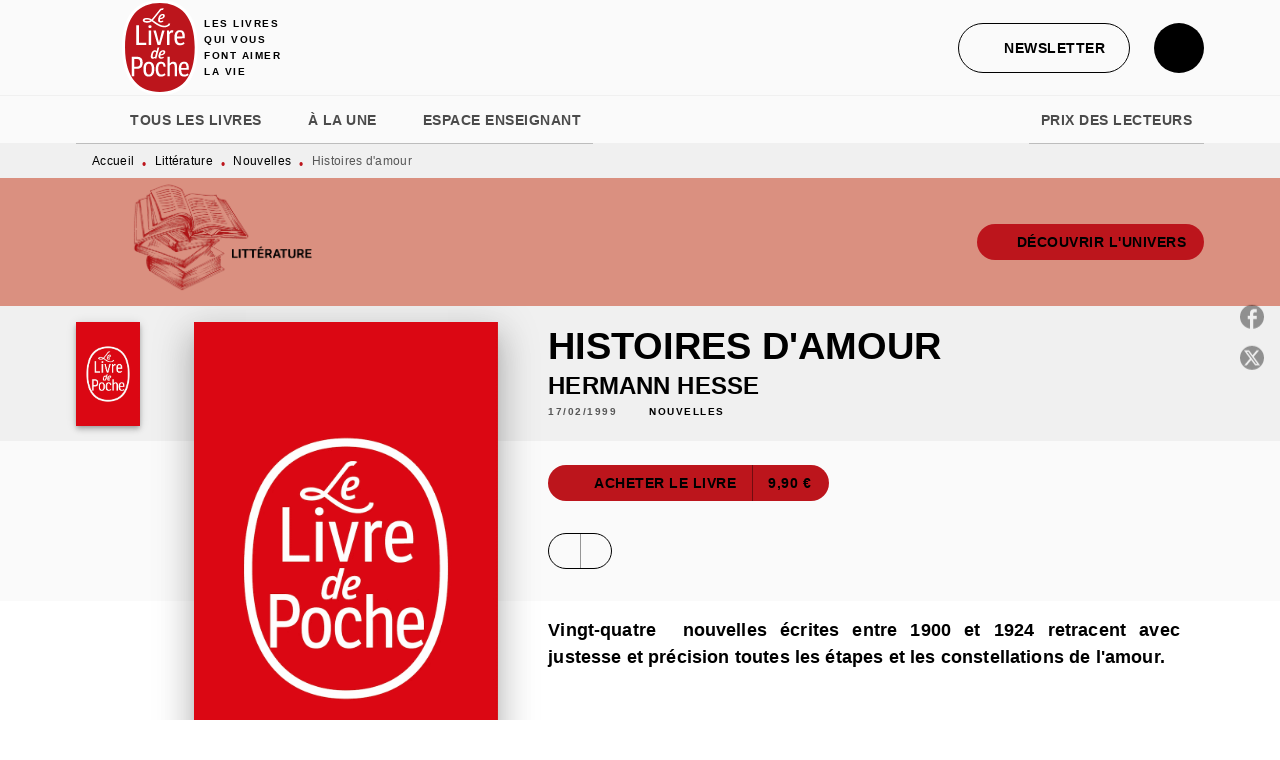

--- FILE ---
content_type: text/html
request_url: https://www.livredepoche.com/livre/histoires-damour-9782253933106/
body_size: 76378
content:
<!DOCTYPE html><html lang="fr"><head><meta charSet="utf-8"/><meta name="viewport" content="width=device-width"/><meta name="next-head-count" content="2"/><link data-react-helmet="true" rel="canonical" href="https://www.livredepoche.com/livre/histoires-damour-9782253933106/"/><link data-react-helmet="true" rel="preconnect" href="https://fonts.gstatic.com"/><link data-react-helmet="true" as="favicon" rel="shortcut icon" href="https://media.hachette.fr/30/2024-12/logo-ldp.svg"/><meta data-react-helmet="true" name="title" content="Histoires d&#x27;amour (Poche 1999), de Hermann Hesse | Livre de Poche"/><meta data-react-helmet="true" name="description" content="Histoires d&#x27;amour surprendra peut-être les fervents lecteurs du Loup des steppes ou de Siddharta. Maître à penser d&#x27;une jeunesse impatiente et révolté"/><meta data-react-helmet="true" name="tdm-reservation" content="1"/><meta data-react-helmet="true" property="og:type" content="website"/><meta data-react-helmet="true" property="og:url" content="https://www.livredepoche.com/livre/histoires-damour-9782253933106/"/><meta data-react-helmet="true" property="og:title" content="Histoires d&#x27;amour (Poche 1999), de Hermann Hesse | Livre de Poche"/><meta data-react-helmet="true" property="og:description" content="Histoires d&#x27;amour surprendra peut-être les fervents lecteurs du Loup des steppes ou de Siddharta. Maître à penser d&#x27;une jeunesse impatiente et révolté"/><meta data-react-helmet="true" property="og:image" content="https://media.hachette.fr/fit-in/500x500/imgArticle/LGFLIVREDEPOCHE/2022/9782253933106-001-X.jpeg?source=web"/><meta data-react-helmet="true" property="twitter:card" content="summary_large_image"/><meta data-react-helmet="true" property="twitter:url" content="https://www.livredepoche.com/livre/histoires-damour-9782253933106/"/><meta data-react-helmet="true" property="twitter:title" content="Histoires d&#x27;amour (Poche 1999), de Hermann Hesse | Livre de Poche"/><meta data-react-helmet="true" property="twitter:description" content="Histoires d&#x27;amour surprendra peut-être les fervents lecteurs du Loup des steppes ou de Siddharta. Maître à penser d&#x27;une jeunesse impatiente et révolté"/><meta data-react-helmet="true" property="twitter:image" content="https://media.hachette.fr/fit-in/500x500/imgArticle/LGFLIVREDEPOCHE/2022/9782253933106-001-X.jpeg?source=web"/><script data-react-helmet="true" type="application/ld+json">{"@context":"https://schema.org","@type":"Book","name":"Histoires d'amour","author":{"@type":"Person","name":"Hermann Hesse","url":"https://www.livredepoche.com/auteur/hermann-hesse/"},"image":"https://media.hachette.fr/imgArticle/LGFLIVREDEPOCHE/2022/9782253933106-001-X.jpeg?source=web","numberOfPages":409,"datePublished":"1999-02-17","offers":{"@type":"Offer","price":"9.90","pricecurrency":"EUR","url":"https://www.livredepoche.com/livre/histoires-damour-9782253933106/","itemCondition":"https://schema.org/NewCondition","availability":"https://schema.org/InStock"}}</script><title data-react-helmet="true">Histoires d&#x27;amour (Poche 1999), de Hermann Hesse | Livre de Poche</title><link rel="preload" href="/_next/static/css/30bb7ba8624ffc69.css" as="style"/><link rel="stylesheet" href="/_next/static/css/30bb7ba8624ffc69.css" data-n-g=""/><noscript data-n-css=""></noscript><script defer="" nomodule="" src="/_next/static/chunks/polyfills-c67a75d1b6f99dc8.js"></script><script src="/_next/static/chunks/webpack-9765523b66355ddf.js" defer=""></script><script src="/_next/static/chunks/framework-91f7956f9c79db49.js" defer=""></script><script src="/_next/static/chunks/main-5f95ec88460df6da.js" defer=""></script><script src="/_next/static/chunks/pages/_app-527177a87d243005.js" defer=""></script><script src="/_next/static/chunks/5047-bbda3de55e25c97e.js" defer=""></script><script src="/_next/static/chunks/pages/%5B...id%5D-0c2c802db1ac62ed.js" defer=""></script><script src="/_next/static/build-prod-30-41614/_buildManifest.js" defer=""></script><script src="/_next/static/build-prod-30-41614/_ssgManifest.js" defer=""></script><style id="jss-server-side">.MuiSvgIcon-root {
  fill: currentColor;
  width: 1em;
  height: 1em;
  display: inline-block;
  font-size: 1.7142857142857142rem;
  transition: fill 200ms cubic-bezier(0.4, 0, 0.2, 1) 0ms;
  flex-shrink: 0;
  user-select: none;
}
.MuiSvgIcon-colorPrimary {
  color: #BC151C;
}
.MuiSvgIcon-colorSecondary {
  color: #BC151C;
}
.MuiSvgIcon-colorAction {
  color: rgba(0, 0, 0, 0.54);
}
.MuiSvgIcon-colorError {
  color: #FF1840;
}
.MuiSvgIcon-colorDisabled {
  color: rgba(0, 0, 0, 0.4);
}
.MuiSvgIcon-fontSizeInherit {
  font-size: inherit;
}
.MuiSvgIcon-fontSizeSmall {
  font-size: 1.4285714285714284rem;
}
.MuiSvgIcon-fontSizeLarge {
  font-size: 2.5rem;
}
.MuiPaper-root {
  color: #000000;
  transition: box-shadow 300ms cubic-bezier(0.4, 0, 0.2, 1) 0ms;
  background-color: #fff;
}
.MuiPaper-rounded {
  border-radius: 8px;
}
.MuiPaper-outlined {
  border: 1px solid #ABBEB6;
}
.MuiPaper-elevation0 {
  box-shadow: none;
}
.MuiPaper-elevation1 {
  box-shadow: 0px 2px 1px -1px rgba(0,0,0,0.2),0px 1px 1px 0px rgba(0,0,0,0.14),0px 1px 3px 0px rgba(0,0,0,0.12);
}
.MuiPaper-elevation2 {
  box-shadow: 0px 3px 1px -2px rgba(0,0,0,0.2),0px 2px 2px 0px rgba(0,0,0,0.14),0px 1px 5px 0px rgba(0,0,0,0.12);
}
.MuiPaper-elevation3 {
  box-shadow: 0px 3px 3px -2px rgba(0,0,0,0.2),0px 3px 4px 0px rgba(0,0,0,0.14),0px 1px 8px 0px rgba(0,0,0,0.12);
}
.MuiPaper-elevation4 {
  box-shadow: 0px 2px 4px -1px rgba(0,0,0,0.2),0px 4px 5px 0px rgba(0,0,0,0.14),0px 1px 10px 0px rgba(0,0,0,0.12);
}
.MuiPaper-elevation5 {
  box-shadow: 0px 3px 5px -1px rgba(0,0,0,0.2),0px 5px 8px 0px rgba(0,0,0,0.14),0px 1px 14px 0px rgba(0,0,0,0.12);
}
.MuiPaper-elevation6 {
  box-shadow: 0px 3px 5px -1px rgba(0,0,0,0.2),0px 6px 10px 0px rgba(0,0,0,0.14),0px 1px 18px 0px rgba(0,0,0,0.12);
}
.MuiPaper-elevation7 {
  box-shadow: 0px 4px 5px -2px rgba(0,0,0,0.2),0px 7px 10px 1px rgba(0,0,0,0.14),0px 2px 16px 1px rgba(0,0,0,0.12);
}
.MuiPaper-elevation8 {
  box-shadow: 0px 5px 5px -3px rgba(0,0,0,0.2),0px 8px 10px 1px rgba(0,0,0,0.14),0px 3px 14px 2px rgba(0,0,0,0.12);
}
.MuiPaper-elevation9 {
  box-shadow: 0px 5px 6px -3px rgba(0,0,0,0.2),0px 9px 12px 1px rgba(0,0,0,0.14),0px 3px 16px 2px rgba(0,0,0,0.12);
}
.MuiPaper-elevation10 {
  box-shadow: 0px 6px 6px -3px rgba(0,0,0,0.2),0px 10px 14px 1px rgba(0,0,0,0.14),0px 4px 18px 3px rgba(0,0,0,0.12);
}
.MuiPaper-elevation11 {
  box-shadow: 0px 6px 7px -4px rgba(0,0,0,0.2),0px 11px 15px 1px rgba(0,0,0,0.14),0px 4px 20px 3px rgba(0,0,0,0.12);
}
.MuiPaper-elevation12 {
  box-shadow: 0px 7px 8px -4px rgba(0,0,0,0.2),0px 12px 17px 2px rgba(0,0,0,0.14),0px 5px 22px 4px rgba(0,0,0,0.12);
}
.MuiPaper-elevation13 {
  box-shadow: 0px 7px 8px -4px rgba(0,0,0,0.2),0px 13px 19px 2px rgba(0,0,0,0.14),0px 5px 24px 4px rgba(0,0,0,0.12);
}
.MuiPaper-elevation14 {
  box-shadow: 0px 7px 9px -4px rgba(0,0,0,0.2),0px 14px 21px 2px rgba(0,0,0,0.14),0px 5px 26px 4px rgba(0,0,0,0.12);
}
.MuiPaper-elevation15 {
  box-shadow: 0px 8px 9px -5px rgba(0,0,0,0.2),0px 15px 22px 2px rgba(0,0,0,0.14),0px 6px 28px 5px rgba(0,0,0,0.12);
}
.MuiPaper-elevation16 {
  box-shadow: 0px 8px 10px -5px rgba(0,0,0,0.2),0px 16px 24px 2px rgba(0,0,0,0.14),0px 6px 30px 5px rgba(0,0,0,0.12);
}
.MuiPaper-elevation17 {
  box-shadow: 0px 8px 11px -5px rgba(0,0,0,0.2),0px 17px 26px 2px rgba(0,0,0,0.14),0px 6px 32px 5px rgba(0,0,0,0.12);
}
.MuiPaper-elevation18 {
  box-shadow: 0px 9px 11px -5px rgba(0,0,0,0.2),0px 18px 28px 2px rgba(0,0,0,0.14),0px 7px 34px 6px rgba(0,0,0,0.12);
}
.MuiPaper-elevation19 {
  box-shadow: 0px 9px 12px -6px rgba(0,0,0,0.2),0px 19px 29px 2px rgba(0,0,0,0.14),0px 7px 36px 6px rgba(0,0,0,0.12);
}
.MuiPaper-elevation20 {
  box-shadow: 0px 10px 13px -6px rgba(0,0,0,0.2),0px 20px 31px 3px rgba(0,0,0,0.14),0px 8px 38px 7px rgba(0,0,0,0.12);
}
.MuiPaper-elevation21 {
  box-shadow: 0px 10px 13px -6px rgba(0,0,0,0.2),0px 21px 33px 3px rgba(0,0,0,0.14),0px 8px 40px 7px rgba(0,0,0,0.12);
}
.MuiPaper-elevation22 {
  box-shadow: 0px 10px 14px -6px rgba(0,0,0,0.2),0px 22px 35px 3px rgba(0,0,0,0.14),0px 8px 42px 7px rgba(0,0,0,0.12);
}
.MuiPaper-elevation23 {
  box-shadow: 0px 11px 14px -7px rgba(0,0,0,0.2),0px 23px 36px 3px rgba(0,0,0,0.14),0px 9px 44px 8px rgba(0,0,0,0.12);
}
.MuiPaper-elevation24 {
  box-shadow: 0px 11px 15px -7px rgba(0,0,0,0.2),0px 24px 38px 3px rgba(0,0,0,0.14),0px 9px 46px 8px rgba(0,0,0,0.12);
}
.MuiButtonBase-root {
  color: inherit;
  border: 0;
  cursor: pointer;
  margin: 0;
  display: inline-flex;
  outline: 0;
  padding: 0;
  position: relative;
  align-items: center;
  user-select: none;
  border-radius: 0;
  vertical-align: middle;
  -moz-appearance: none;
  justify-content: center;
  text-decoration: none;
  background-color: transparent;
  -webkit-appearance: none;
  -webkit-tap-highlight-color: transparent;
}
.MuiButtonBase-root::-moz-focus-inner {
  border-style: none;
}
.MuiButtonBase-root.Mui-disabled {
  cursor: default;
  pointer-events: none;
}
@media print {
  .MuiButtonBase-root {
    color-adjust: exact;
  }
}
  .MuiIconButton-root {
    flex: 0 0 auto;
    color: rgba(0, 0, 0, 0.54);
    padding: 12px;
    overflow: visible;
    font-size: 1.7142857142857142rem;
    text-align: center;
    transition: background-color 150ms cubic-bezier(0.4, 0, 0.2, 1) 0ms;
    border-radius: 50%;
  }
  .MuiIconButton-root:hover {
    background-color: rgba(0, 0, 0, 0);
  }
  .MuiIconButton-root.Mui-disabled {
    color: rgba(0, 0, 0, 0.4);
    background-color: transparent;
  }
@media (hover: none) {
  .MuiIconButton-root:hover {
    background-color: transparent;
  }
}
  .MuiIconButton-edgeStart {
    margin-left: -12px;
  }
  .MuiIconButton-sizeSmall.MuiIconButton-edgeStart {
    margin-left: -3px;
  }
  .MuiIconButton-edgeEnd {
    margin-right: -12px;
  }
  .MuiIconButton-sizeSmall.MuiIconButton-edgeEnd {
    margin-right: -3px;
  }
  .MuiIconButton-colorInherit {
    color: inherit;
  }
  .MuiIconButton-colorPrimary {
    color: #BC151C;
  }
  .MuiIconButton-colorPrimary:hover {
    background-color: rgba(188, 21, 28, 0);
  }
@media (hover: none) {
  .MuiIconButton-colorPrimary:hover {
    background-color: transparent;
  }
}
  .MuiIconButton-colorSecondary {
    color: #BC151C;
  }
  .MuiIconButton-colorSecondary:hover {
    background-color: rgba(188, 21, 28, 0);
  }
@media (hover: none) {
  .MuiIconButton-colorSecondary:hover {
    background-color: transparent;
  }
}
  .MuiIconButton-sizeSmall {
    padding: 3px;
    font-size: 1.2857142857142856rem;
  }
  .MuiIconButton-label {
    width: 100%;
    display: flex;
    align-items: inherit;
    justify-content: inherit;
  }

  .jss1 {  }
  .jss2 {  }
  .jss3 {  }
  .MuiTypography-root {
    margin: 0;
  }
  .MuiTypography-body2 {
    font-size: 1rem;
    font-family: 'lft-etica', sans-serif;
    font-weight: 400;
    line-height: 1.25;
    letter-spacing: 0.27px;
  }
  .MuiTypography-body1 {
    font-size: 1.0625rem;
    font-family: 'lft-etica', sans-serif;
    font-weight: 400;
    line-height: 1.55;
    letter-spacing: 0.53px;
  }
@media (min-width:600px) {
  .MuiTypography-body1 {
    font-size: 1.129rem;
  }
}
@media (min-width:960px) {
  .MuiTypography-body1 {
    font-size: 1.129rem;
  }
}
@media (min-width:1176px) {
  .MuiTypography-body1 {
    font-size: 1.129rem;
  }
}
  .MuiTypography-caption {
    color: rgba(0,0,0,0.64);
    font-size: 12px;
    font-family: 'lft-etica', sans-serif;
    font-weight: 400;
    line-height: 1.33;
    letter-spacing: 0.3px;
  }
  .MuiTypography-button {
    font-size: 14px;
    font-family: 'lft-etica-condensed', sans-serif;
    font-weight: 700;
    line-height: 1.143;
    letter-spacing: 0.5px;
    text-transform: uppercase;
  }
  .MuiTypography-h1 {
    font-size: 2.5rem;
    font-family: 'lft-etica-compressed', sans-serif;
    font-weight: 700;
    line-height: 1.2;
    letter-spacing: -0.91px;
    text-transform: uppercase;
  }
@media (min-width:600px) {
  .MuiTypography-h1 {
    font-size: 3.3333rem;
  }
}
@media (min-width:960px) {
  .MuiTypography-h1 {
    font-size: 3.75rem;
  }
}
@media (min-width:1176px) {
  .MuiTypography-h1 {
    font-size: 3.9583rem;
  }
}
  .MuiTypography-h2 {
    font-size: 2.25rem;
    font-family: 'lft-etica-compressed', sans-serif;
    font-weight: 700;
    line-height: 1.07;
    letter-spacing: -0.68px;
    text-transform: uppercase;
  }
@media (min-width:600px) {
  .MuiTypography-h2 {
    font-size: 2.8037rem;
  }
}
@media (min-width:960px) {
  .MuiTypography-h2 {
    font-size: 3.271rem;
  }
}
@media (min-width:1176px) {
  .MuiTypography-h2 {
    font-size: 3.5047rem;
  }
}
  .MuiTypography-h3 {
    font-size: 1.75rem;
    font-family: 'lft-etica-compressed', sans-serif;
    font-weight: 700;
    line-height: 1.25;
    letter-spacing: 0;
    text-transform: uppercase;
  }
@media (min-width:600px) {
  .MuiTypography-h3 {
    font-size: 2.2rem;
  }
}
@media (min-width:960px) {
  .MuiTypography-h3 {
    font-size: 2.4rem;
  }
}
@media (min-width:1176px) {
  .MuiTypography-h3 {
    font-size: 2.4rem;
  }
}
  .MuiTypography-h4 {
    font-size: 1.5rem;
    font-family: 'lft-etica-compressed', sans-serif;
    font-weight: 700;
    line-height: 1.25;
    letter-spacing: 0.17px;
    text-transform: uppercase;
  }
@media (min-width:600px) {
  .MuiTypography-h4 {
    font-size: 1.8rem;
  }
}
@media (min-width:960px) {
  .MuiTypography-h4 {
    font-size: 2rem;
  }
}
@media (min-width:1176px) {
  .MuiTypography-h4 {
    font-size: 2rem;
  }
}
  .MuiTypography-h5 {
    font-size: 1.25rem;
    font-family: 'lft-etica-compressed', sans-serif;
    font-weight: 700;
    line-height: 1.33;
    letter-spacing: 0.16px;
    text-transform: uppercase;
  }
@media (min-width:600px) {
  .MuiTypography-h5 {
    font-size: 1.3158rem;
  }
}
@media (min-width:960px) {
  .MuiTypography-h5 {
    font-size: 1.5038rem;
  }
}
@media (min-width:1176px) {
  .MuiTypography-h5 {
    font-size: 1.5038rem;
  }
}
  .MuiTypography-h6 {
    font-size: 1.125rem;
    font-family: 'lft-etica-compressed', sans-serif;
    font-weight: 700;
    line-height: 1.2;
    letter-spacing: 0.24px;
    text-transform: uppercase;
  }
@media (min-width:600px) {
  .MuiTypography-h6 {
    font-size: 1.25rem;
  }
}
@media (min-width:960px) {
  .MuiTypography-h6 {
    font-size: 1.25rem;
  }
}
@media (min-width:1176px) {
  .MuiTypography-h6 {
    font-size: 1.25rem;
  }
}
  .MuiTypography-subtitle1 {
    font-size: 16px;
    font-family: 'lft-etica-condensed', sans-serif;
    font-weight: 500;
    line-height: 1.5;
    letter-spacing: 0.15px;
  }
  .MuiTypography-subtitle2 {
    font-size: 1.0625rem;
    font-family: 'lft-etica-condensed', sans-serif;
    font-weight: 500;
    line-height: 1.55;
    letter-spacing: 0.16px;
  }
@media (min-width:600px) {
  .MuiTypography-subtitle2 {
    font-size: 1.129rem;
  }
}
@media (min-width:960px) {
  .MuiTypography-subtitle2 {
    font-size: 1.129rem;
  }
}
@media (min-width:1176px) {
  .MuiTypography-subtitle2 {
    font-size: 1.129rem;
  }
}
  .MuiTypography-overline {
    font-size: 10px;
    font-family: 'lft-etica-condensed', sans-serif;
    font-weight: 700;
    line-height: 1.6;
    letter-spacing: 1.5px;
    text-transform: uppercase;
  }
  .MuiTypography-srOnly {
    width: 1px;
    height: 1px;
    overflow: hidden;
    position: absolute;
  }
  .MuiTypography-alignLeft {
    text-align: left;
  }
  .MuiTypography-alignCenter {
    text-align: center;
  }
  .MuiTypography-alignRight {
    text-align: right;
  }
  .MuiTypography-alignJustify {
    text-align: justify;
  }
  .MuiTypography-noWrap {
    overflow: hidden;
    white-space: nowrap;
    text-overflow: ellipsis;
  }
  .MuiTypography-gutterBottom {
    margin-bottom: 0.35em;
  }
  .MuiTypography-paragraph {
    margin-bottom: 16px;
  }
  .MuiTypography-colorInherit {
    color: inherit;
  }
  .MuiTypography-colorPrimary {
    color: #BC151C;
  }
  .MuiTypography-colorSecondary {
    color: #BC151C;
  }
  .MuiTypography-colorTextPrimary {
    color: #000000;
  }
  .MuiTypography-colorTextSecondary {
    color: #5C5C5C;
  }
  .MuiTypography-colorError {
    color: #FF1840;
  }
  .MuiTypography-displayInline {
    display: inline;
  }
  .MuiTypography-displayBlock {
    display: block;
  }
  .MuiBreadcrumbs-root {
    color: #000000;
    font-size: 12px;
  }
  .MuiBreadcrumbs-ol {
    margin: 0;
    display: flex;
    padding: 0;
    flex-wrap: wrap;
    list-style: none;
    align-items: center;
  }
  .MuiBreadcrumbs-separator {
    color: #BC151C;
    display: flex;
    transform: translateY(3px);
    margin-left: 8px;
    user-select: none;
    margin-right: 8px;
    vertical-align: middle;
  }
  .MuiButton-root {
    color: #000000;
    padding: 6px 16px;
    font-size: 14px;
    min-width: 64px;
    box-sizing: border-box;
    min-height: 36px;
    transition: background-color 250ms cubic-bezier(0.4, 0, 0.2, 1) 0ms,box-shadow 250ms cubic-bezier(0.4, 0, 0.2, 1) 0ms,border 250ms cubic-bezier(0.4, 0, 0.2, 1) 0ms;
    font-family: 'lft-etica-condensed', sans-serif;
    font-weight: 700;
    line-height: 1.143;
    padding-left: 18px;
    border-radius: 4px;
    padding-right: 18px;
    letter-spacing: 0.5px;
    text-transform: uppercase;
  }
  .MuiButton-root:hover {
    text-decoration: none;
    background-color: rgba(0, 0, 0, 0);
  }
  .MuiButton-root.Mui-disabled {
    color: rgba(0, 0, 0, 0.4);
  }
@media (hover: none) {
  .MuiButton-root:hover {
    background-color: transparent;
  }
}
  .MuiButton-root:hover.Mui-disabled {
    background-color: transparent;
  }
  .MuiButton-label {
    width: 100%;
    display: inherit;
    align-items: inherit;
    justify-content: inherit;
  }
  .MuiButton-text {
    color: rgba(0, 0, 0, 1);
    opacity: 1;
    padding: 6px 8px;
  }
  .MuiButton-text:hover {
    opacity: 1;
  }
  .MuiButton-textPrimary {
    color: #BC151C;
  }
  .MuiButton-textPrimary:hover {
    background-color: rgba(188, 21, 28, 0);
  }
@media (hover: none) {
  .MuiButton-textPrimary:hover {
    background-color: transparent;
  }
}
  .MuiButton-textSecondary {
    color: #BC151C;
  }
  .MuiButton-textSecondary:hover {
    background-color: rgba(188, 21, 28, 0);
  }
@media (hover: none) {
  .MuiButton-textSecondary:hover {
    background-color: transparent;
  }
}
  .MuiButton-outlined {
    border: 1px solid rgba(0, 0, 0, 0.23);
    padding: 5px 15px;
    box-shadow: none;
    border-radius: 50px;
    background-color: #BC151C;
  }
  .MuiButton-outlined.Mui-disabled {
    border: 1px solid rgba(0, 0, 0, 0.2);
  }
  .MuiButton-outlinedPrimary {
    color: #BC151C;
    border: 1px solid rgba(188, 21, 28, 0.5);
    border-color: #BC151C;
    background-color: transparent;
  }
  .MuiButton-outlinedPrimary:hover {
    color: #BC151C;
    border: 1px solid #BC151C;
    box-shadow: 0px 2px 4px -1px rgba(0,0,0,0.2),0px 4px 5px 0px rgba(0,0,0,0.14),0px 1px 10px 0px rgba(0,0,0,0.12);
    border-color: #BC151C;
    background-color: #fff;
  }
  .MuiButton-outlinedPrimary:focus {
    color: #BC151C;
    box-shadow: 0px 2px 4px -1px rgba(0,0,0,0.2),0px 4px 5px 0px rgba(0,0,0,0.14),0px 1px 10px 0px rgba(0,0,0,0.12);
    border-color: #BC151C;
    background-color: #fff;
  }
  .MuiButton-outlinedPrimary.Mui-disabled {
    opacity: 0.5;
  }
@media (hover: none) {
  .MuiButton-outlinedPrimary:hover {
    background-color: transparent;
  }
}
  .MuiButton-outlinedSecondary {
    color: #000000;
    border: 1px solid rgba(188, 21, 28, 0.5);
    border-color: #000000;
    background-color: transparent;
  }
  .MuiButton-outlinedSecondary:hover {
    color: #000000;
    border: 1px solid #BC151C;
    box-shadow: 0px 2px 4px -1px rgba(0,0,0,0.2),0px 4px 5px 0px rgba(0,0,0,0.14),0px 1px 10px 0px rgba(0,0,0,0.12);
    border-color: #000000;
    background-color: #fff;
  }
  .MuiButton-outlinedSecondary.Mui-disabled {
    border: 1px solid rgba(0, 0, 0, 0.4);
    opacity: 0.5;
  }
  .MuiButton-outlinedSecondary:focus {
    0: b;
    1: u;
    2: t;
    3: t;
    4: o;
    5: n;
    6: s;
    7: .;
    8: o;
    9: u;
    10: t;
    11: l;
    12: i;
    13: n;
    14: e;
    15: d;
    16: S;
    17: e;
    18: c;
    19: o;
    20: n;
    21: d;
    22: a;
    23: r;
    24: y;
    25: .;
    26: h;
    27: o;
    28: v;
    29: e;
    30: r;
  }
  .MuiButton-outlinedSecondary .MuiTouchRipple-child {
    background-color: #f5f5f5;
  }
  .MuiButton-outlinedSecondary  {
    -mui-touch-ripple-child: [object Object];
  }
@media (hover: none) {
  .MuiButton-outlinedSecondary:hover {
    background-color: transparent;
  }
}
  .MuiButton-contained {
    color: #000000;
    box-shadow: none;
    border-radius: 50px;
    background-color: #fff;
  }
  .MuiButton-contained:hover {
    color: #000000;
    box-shadow: 0px 2px 4px -1px rgba(0,0,0,0.2),0px 4px 5px 0px rgba(0,0,0,0.14),0px 1px 10px 0px rgba(0,0,0,0.12);
    background-color: #fff;
  }
  .MuiButton-contained.Mui-focusVisible {
    box-shadow: 0px 3px 5px -1px rgba(0,0,0,0.2),0px 6px 10px 0px rgba(0,0,0,0.14),0px 1px 18px 0px rgba(0,0,0,0.12);
  }
  .MuiButton-contained:active {
    box-shadow: 0px 5px 5px -3px rgba(0,0,0,0.2),0px 8px 10px 1px rgba(0,0,0,0.14),0px 3px 14px 2px rgba(0,0,0,0.12);
  }
  .MuiButton-contained.Mui-disabled {
    color: rgba(0, 0, 0, 0.4);
    box-shadow: none;
    background-color: rgba(0, 0, 0, 0.4);
  }
@media (hover: none) {
  .MuiButton-contained:hover {
    box-shadow: 0px 3px 1px -2px rgba(0,0,0,0.2),0px 2px 2px 0px rgba(0,0,0,0.14),0px 1px 5px 0px rgba(0,0,0,0.12);
    background-color: #e0e0e0;
  }
}
  .MuiButton-contained:hover.Mui-disabled {
    background-color: rgba(0, 0, 0, 0.2);
  }
  .MuiButton-containedPrimary {
    color: #fff;
    box-shadow: none;
    background-color: #BC151C;
  }
  .MuiButton-containedPrimary:hover {
    color: #fff;
    opacity: 0.9;
    background: linear-gradient(#BC151C, #BC151C);;
    box-shadow: 0px 2px 4px -1px rgba(0,0,0,0.2),0px 4px 5px 0px rgba(0,0,0,0.14),0px 1px 10px 0px rgba(0,0,0,0.12);
    background-color: #BC151C;
  }
  .MuiButton-containedPrimary .MuiTouchRipple-child {
    background-color: #BC151C;
  }
  .MuiButton-containedPrimary.Mui-disabled {
    color: rgba(0, 0, 0, 0.40);
    background-color: #E7A1A0;
  }
  .MuiButton-containedPrimary:focus {
    background-color: #E7A1A0;
  }
  .MuiButton-containedPrimary  {
    -mui-touch-ripple-child: [object Object];
  }
@media (hover: none) {
  .MuiButton-containedPrimary:hover {
    background-color: #BC151C;
  }
}
  .MuiButton-containedSecondary {
    color: #fff;
    box-shadow: none;
    background-color: #000000;
  }
  .MuiButton-containedSecondary:hover {
    color: #fff;
    background: linear-gradient(#000000, #000000);;
    box-shadow: 0px 2px 4px -1px rgba(0,0,0,0.2),0px 4px 5px 0px rgba(0,0,0,0.14),0px 1px 10px 0px rgba(0,0,0,0.12);
    background-color: #000000;
  }
  .MuiButton-containedSecondary.Mui-disabled {
    color: #000000;
    background-color: #E7A1A0;
  }
  .MuiButton-containedSecondary:focus {
    color: #000000;
    box-shadow: 0px 2px 4px -1px rgba(0,0,0,0.2),0px 4px 5px 0px rgba(0,0,0,0.14),0px 1px 10px 0px rgba(0,0,0,0.12);
    background-color: #E7A1A0;
  }
  .MuiButton-containedSecondary .MuiTouchRipple-child {
    background-color: #F0F0F0;
  }
  .MuiButton-containedSecondary  {
    -mui-touch-ripple-child: [object Object];
  }
@media (hover: none) {
  .MuiButton-containedSecondary:hover {
    background-color: #BC151C;
  }
}
  .MuiButton-disableElevation {
    box-shadow: none;
  }
  .MuiButton-disableElevation:hover {
    box-shadow: none;
  }
  .MuiButton-disableElevation.Mui-focusVisible {
    box-shadow: none;
  }
  .MuiButton-disableElevation:active {
    box-shadow: none;
  }
  .MuiButton-disableElevation.Mui-disabled {
    box-shadow: none;
  }
  .MuiButton-colorInherit {
    color: inherit;
    border-color: currentColor;
  }
  .MuiButton-textSizeSmall {
    padding: 4px 5px;
    font-size: 0.9285714285714285rem;
  }
  .MuiButton-textSizeLarge {
    padding: 8px 11px;
    font-size: 1.0714285714285714rem;
  }
  .MuiButton-outlinedSizeSmall {
    padding: 3px 9px;
    font-size: 0.9285714285714285rem;
  }
  .MuiButton-outlinedSizeLarge {
    padding: 7px 21px;
    font-size: 1.0714285714285714rem;
  }
  .MuiButton-containedSizeSmall {
    padding: 4px 10px;
    font-size: 0.9285714285714285rem;
  }
  .MuiButton-containedSizeLarge {
    padding: 8px 22px;
    font-size: 1.0714285714285714rem;
  }
  .MuiButton-fullWidth {
    width: 100%;
  }
  .MuiButton-startIcon {
    display: inherit;
    margin-left: -4px;
    margin-right: 8px;
  }
  .MuiButton-startIcon.MuiButton-iconSizeSmall {
    margin-left: -2px;
  }
  .MuiButton-endIcon {
    display: inherit;
    margin-left: 8px;
    margin-right: -4px;
  }
  .MuiButton-endIcon.MuiButton-iconSizeSmall {
    margin-right: -2px;
  }
  .MuiButton-iconSizeSmall > *:first-child {
    font-size: 18px;
  }
  .MuiButton-iconSizeMedium > *:first-child {
    font-size: 20px;
  }
  .MuiButton-iconSizeLarge > *:first-child {
    font-size: 22px;
  }
  .MuiCard-root {
    overflow: hidden;
  }
  .MuiCardActionArea-root {
    width: 100%;
    display: block;
    text-align: inherit;
  }
  .MuiCardActionArea-root:hover .MuiCardActionArea-focusHighlight {
    opacity: 0;
  }
  .MuiCardActionArea-root.Mui-focusVisible .MuiCardActionArea-focusHighlight {
    opacity: 0.12;
  }
  .MuiCardActionArea-focusHighlight {
    top: 0;
    left: 0;
    right: 0;
    bottom: 0;
    opacity: 0;
    overflow: hidden;
    position: absolute;
    transition: opacity 250ms cubic-bezier(0.4, 0, 0.2, 1) 0ms;
    border-radius: inherit;
    pointer-events: none;
    background-color: currentcolor;
  }
  .MuiCardContent-root {
    padding: 16px;
  }
  .MuiCardContent-root:last-child {
    padding-bottom: 24px;
  }
  .MuiChip-root {
    color: rgba(0, 0, 0, .64);
    border: none;
    cursor: default;
    height: 24px;
    display: inline-flex;
    outline: 0;
    padding: 0;
    font-size: 14px;
    box-sizing: border-box;
    transition: background-color 300ms cubic-bezier(0.4, 0, 0.2, 1) 0ms,box-shadow 300ms cubic-bezier(0.4, 0, 0.2, 1) 0ms;
    align-items: center;
    font-family: "Mukta", "Helvetica", "Arial", sans-serif;
    font-weight: 600;
    white-space: nowrap;
    border-radius: 4px;
    letter-spacing: 0.094rem;
    text-transform: uppercase;
    vertical-align: middle;
    justify-content: center;
    text-decoration: none;
    background-color: transparent;
  }
  .MuiChip-root.Mui-disabled {
    opacity: 0.5;
    pointer-events: none;
  }
  .MuiChip-root .MuiChip-avatar {
    color: #616161;
    width: 24px;
    height: 24px;
    font-size: 0.8571428571428571rem;
    margin-left: 5px;
    margin-right: -6px;
  }
  .MuiChip-root .MuiChip-avatarColorPrimary {
    color: #fff;
    background-color: #90090F;
  }
  .MuiChip-root .MuiChip-avatarColorSecondary {
    color: #fff;
    background-color: #90090F;
  }
  .MuiChip-root .MuiChip-avatarSmall {
    width: 18px;
    height: 18px;
    font-size: 0.7142857142857142rem;
    margin-left: 4px;
    margin-right: -4px;
  }
  .MuiChip-sizeSmall {
    height: 18px;
    font-size: 0.625rem;
  }
  .MuiChip-colorPrimary {
    color: #fff;
    background-color: #BC151C;
  }
  .MuiChip-colorSecondary {
    color: #fff;
    background-color: #BC151C;
  }
  .MuiChip-clickable {
    cursor: pointer;
    user-select: none;
    -webkit-tap-highlight-color: transparent;
  }
  .MuiChip-clickable:hover, .MuiChip-clickable:focus {
    color: #BC151C;
    background-color: inherit;
  }
  .MuiChip-clickable:active {
    box-shadow: 0px 2px 1px -1px rgba(0,0,0,0.2),0px 1px 1px 0px rgba(0,0,0,0.14),0px 1px 3px 0px rgba(0,0,0,0.12);
  }
  .MuiChip-clickableColorPrimary:hover, .MuiChip-clickableColorPrimary:focus {
    background-color: rgb(193, 39, 46);
  }
  .MuiChip-clickableColorSecondary:hover, .MuiChip-clickableColorSecondary:focus {
    background-color: rgb(193, 39, 46);
  }
  .MuiChip-deletable:focus {
    background-color: rgb(206, 206, 206);
  }
  .MuiChip-deletableColorPrimary:focus {
    background-color: rgb(201, 67, 73);
  }
  .MuiChip-deletableColorSecondary:focus {
    background-color: rgb(201, 67, 73);
  }
  .MuiChip-outlined {
    border: 1px solid rgba(0, 0, 0, 0.23);
    background-color: transparent;
  }
  .MuiChip-clickable.MuiChip-outlined:hover, .MuiChip-clickable.MuiChip-outlined:focus, .MuiChip-deletable.MuiChip-outlined:focus {
    background-color: rgba(0, 0, 0, 0);
  }
  .MuiChip-outlined .MuiChip-avatar {
    margin-left: 4px;
  }
  .MuiChip-outlined .MuiChip-avatarSmall {
    margin-left: 2px;
  }
  .MuiChip-outlined .MuiChip-icon {
    margin-left: 4px;
  }
  .MuiChip-outlined .MuiChip-iconSmall {
    margin-left: 2px;
  }
  .MuiChip-outlined .MuiChip-deleteIcon {
    margin-right: 5px;
  }
  .MuiChip-outlined .MuiChip-deleteIconSmall {
    margin-right: 3px;
  }
  .MuiChip-outlinedPrimary {
    color: #BC151C;
    border: 1px solid #BC151C;
  }
  .MuiChip-clickable.MuiChip-outlinedPrimary:hover, .MuiChip-clickable.MuiChip-outlinedPrimary:focus, .MuiChip-deletable.MuiChip-outlinedPrimary:focus {
    background-color: rgba(188, 21, 28, 0);
  }
  .MuiChip-outlinedSecondary {
    color: #BC151C;
    border: 1px solid #BC151C;
  }
  .MuiChip-clickable.MuiChip-outlinedSecondary:hover, .MuiChip-clickable.MuiChip-outlinedSecondary:focus, .MuiChip-deletable.MuiChip-outlinedSecondary:focus {
    background-color: rgba(188, 21, 28, 0);
  }
  .MuiChip-icon {
    color: #616161;
    margin-left: 5px;
    margin-right: -6px;
  }
  .MuiChip-iconSmall {
    width: 18px;
    height: 18px;
    margin-left: 4px;
    margin-right: -4px;
  }
  .MuiChip-iconColorPrimary {
    color: inherit;
  }
  .MuiChip-iconColorSecondary {
    color: inherit;
  }
  .MuiChip-label {
    overflow: hidden;
    white-space: nowrap;
    padding-left: 6px;
    padding-right: 6px;
    text-overflow: ellipsis;
  }
  .MuiChip-labelSmall {
    padding-left: 8px;
    padding-right: 8px;
  }
  .MuiChip-deleteIcon {
    color: rgba(0, 0, 0, 0.26);
    width: 22px;
    cursor: pointer;
    height: 22px;
    margin: 0 5px 0 -6px;
    -webkit-tap-highlight-color: transparent;
  }
  .MuiChip-deleteIcon:hover {
    color: rgba(0, 0, 0, 0.4);
  }
  .MuiChip-deleteIconSmall {
    width: 16px;
    height: 16px;
    margin-left: -4px;
    margin-right: 4px;
  }
  .MuiChip-deleteIconColorPrimary {
    color: rgba(255, 255, 255, 0.7);
  }
  .MuiChip-deleteIconColorPrimary:hover, .MuiChip-deleteIconColorPrimary:active {
    color: #fff;
  }
  .MuiChip-deleteIconColorSecondary {
    color: rgba(255, 255, 255, 0.7);
  }
  .MuiChip-deleteIconColorSecondary:hover, .MuiChip-deleteIconColorSecondary:active {
    color: #fff;
  }
  .MuiChip-deleteIconOutlinedColorPrimary {
    color: rgba(188, 21, 28, 0.7);
  }
  .MuiChip-deleteIconOutlinedColorPrimary:hover, .MuiChip-deleteIconOutlinedColorPrimary:active {
    color: #BC151C;
  }
  .MuiChip-deleteIconOutlinedColorSecondary {
    color: rgba(188, 21, 28, 0.7);
  }
  .MuiChip-deleteIconOutlinedColorSecondary:hover, .MuiChip-deleteIconOutlinedColorSecondary:active {
    color: #BC151C;
  }
  .MuiContainer-root {
    width: 100%;
    display: block;
    box-sizing: border-box;
    margin-left: auto;
    margin-right: auto;
    padding-left: 16px;
    padding-right: 16px;
  }
@media (min-width:600px) {
  .MuiContainer-root {
    padding-left: 24px;
    padding-right: 24px;
  }
}
  .MuiContainer-disableGutters {
    padding-left: 0;
    padding-right: 0;
  }
@media (min-width:600px) {
  .MuiContainer-fixed {
    max-width: 600px;
  }
}
@media (min-width:936px) {
  .MuiContainer-fixed {
    max-width: 936px;
  }
}
@media (min-width:960px) {
  .MuiContainer-fixed {
    max-width: 960px;
  }
}
@media (min-width:1176px) {
  .MuiContainer-fixed {
    max-width: 1176px;
  }
}
@media (min-width:1512px) {
  .MuiContainer-fixed {
    max-width: 1512px;
  }
}
@media (min-width:0px) {
  .MuiContainer-maxWidthXs {
    max-width: 444px;
  }
}
@media (min-width:600px) {
  .MuiContainer-maxWidthSm {
    max-width: 600px;
  }
}
@media (min-width:960px) {
  .MuiContainer-maxWidthMd {
    max-width: 960px;
  }
}
@media (min-width:1176px) {
  .MuiContainer-maxWidthLg {
    max-width: 1176px;
  }
}
@media (min-width:1512px) {
  .MuiContainer-maxWidthXl {
    max-width: 1512px;
  }
}
  html {
    box-sizing: border-box;
    -webkit-font-smoothing: antialiased;
    -moz-osx-font-smoothing: grayscale;
  }
  *, *::before, *::after {
    box-sizing: inherit;
  }
  strong, b {
    font-weight: 800;
  }
  body {
    color: #000000;
    margin: 0;
    font-size: 1rem;
    font-family: 'lft-etica', sans-serif;
    font-weight: 400;
    line-height: 1.25;
    letter-spacing: 0.27px;
    background-color: #fff;
  }
@media print {
  body {
    background-color: #fff;
  }
}
  body::backdrop {
    background-color: #fff;
  }
  .UserMenuButtonContent .IconContainer.Circle {
    background-color: black;
  }
  .SortSelectContainer .MuiSelect-select:focus {
    background-color: transparent;
  }
  .FormInfo p {
    font-size: 10px;
  }
  .SectionUniv01Container {
    min-height: 0px !important;
  }
  .CardNewsVariantHcomContentTextTag {
    padding-left: 6px;
    padding-right: 6px;
  }
  footer .NavigationColumn .MuiTypography-overline {
    display: none;
  }
  header .Logo {
    border-right: 0px solid white !important;
  }
  header .CatchPhrase {
    width: 90px;
    margin-left: -40px;
    padding-left: 0px !important;
  }
  header .ActionsButtons .ActionsUserMenu .IconContainer.Circle {
    background-color: black;
  }
  .MuiTabs-root:before {
    display: none !important;
  }
  .Navigation.SectionPressReview {
    box-shadow: 0px 1px 2px 0px #00000029 !important;
  }
  .Navigation.SectionPressReview .Current {
    box-shadow: none !important;
  }
  .SectionPromo01Content .CardPromoWrapper .CardPromoCta:hover {
    box-shadow: 0px 1px 2px 0px #00000029;
  }
@media (max-width: 960px) {
  .section_product_info .InfosSecondary .Description {
    display: none;
  }
}
  .MuiDrawer-docked {
    flex: 0 0 auto;
  }
  .MuiDrawer-paper {
    top: 0;
    flex: 1 0 auto;
    height: 100%;
    display: flex;
    outline: 0;
    z-index: 1200;
    position: fixed;
    overflow-y: auto;
    flex-direction: column;
    -webkit-overflow-scrolling: touch;
  }
  .MuiDrawer-paperAnchorLeft {
    left: 0;
    right: auto;
  }
  .MuiDrawer-paperAnchorRight {
    left: auto;
    right: 0;
  }
  .MuiDrawer-paperAnchorTop {
    top: 0;
    left: 0;
    right: 0;
    bottom: auto;
    height: auto;
    max-height: 100%;
  }
  .MuiDrawer-paperAnchorBottom {
    top: auto;
    left: 0;
    right: 0;
    bottom: 0;
    height: auto;
    max-height: 100%;
  }
  .MuiDrawer-paperAnchorDockedLeft {
    border-right: 1px solid #ABBEB6;
  }
  .MuiDrawer-paperAnchorDockedTop {
    border-bottom: 1px solid #ABBEB6;
  }
  .MuiDrawer-paperAnchorDockedRight {
    border-left: 1px solid #ABBEB6;
  }
  .MuiDrawer-paperAnchorDockedBottom {
    border-top: 1px solid #ABBEB6;
  }
@keyframes mui-auto-fill {}
@keyframes mui-auto-fill-cancel {}
  .MuiInputBase-root {
    color: #000000;
    cursor: text;
    display: inline-flex;
    position: relative;
    font-size: 1.0625rem;
    box-sizing: border-box;
    align-items: center;
    font-family: 'lft-etica', sans-serif;
    font-weight: 400;
    line-height: 1.1876em;
    letter-spacing: 0.53px;
  }
@media (min-width:600px) {
  .MuiInputBase-root {
    font-size: 1.129rem;
  }
}
@media (min-width:960px) {
  .MuiInputBase-root {
    font-size: 1.129rem;
  }
}
@media (min-width:1176px) {
  .MuiInputBase-root {
    font-size: 1.129rem;
  }
}
  .MuiInputBase-root.Mui-disabled {
    color: rgba(0, 0, 0, 0.38);
    cursor: default;
  }
  .MuiInputBase-multiline {
    padding: 6px 0 7px;
  }
  .MuiInputBase-multiline.MuiInputBase-marginDense {
    padding-top: 3px;
  }
  .MuiInputBase-fullWidth {
    width: 100%;
  }
  .MuiInputBase-input {
    font: inherit;
    color: currentColor;
    width: 100%;
    border: 0;
    height: 1.1876em;
    margin: 0;
    display: block;
    padding: 6px 0 7px;
    min-width: 0;
    background: none;
    box-sizing: content-box;
    animation-name: mui-auto-fill-cancel;
    letter-spacing: inherit;
    animation-duration: 10ms;
    -webkit-tap-highlight-color: transparent;
  }
  .MuiInputBase-input::-webkit-input-placeholder {
    color: currentColor;
    opacity: 0.42;
    transition: opacity 200ms cubic-bezier(0.4, 0, 0.2, 1) 0ms;
  }
  .MuiInputBase-input::-moz-placeholder {
    color: currentColor;
    opacity: 0.42;
    transition: opacity 200ms cubic-bezier(0.4, 0, 0.2, 1) 0ms;
  }
  .MuiInputBase-input:-ms-input-placeholder {
    color: currentColor;
    opacity: 0.42;
    transition: opacity 200ms cubic-bezier(0.4, 0, 0.2, 1) 0ms;
  }
  .MuiInputBase-input::-ms-input-placeholder {
    color: currentColor;
    opacity: 0.42;
    transition: opacity 200ms cubic-bezier(0.4, 0, 0.2, 1) 0ms;
  }
  .MuiInputBase-input:focus {
    outline: 0;
  }
  .MuiInputBase-input:invalid {
    box-shadow: none;
  }
  .MuiInputBase-input::-webkit-search-decoration {
    -webkit-appearance: none;
  }
  .MuiInputBase-input.Mui-disabled {
    opacity: 1;
  }
  .MuiInputBase-input:-webkit-autofill {
    animation-name: mui-auto-fill;
    animation-duration: 5000s;
  }
  label[data-shrink=false] + .MuiInputBase-formControl .MuiInputBase-input::-webkit-input-placeholder {
    opacity: 0 !important;
  }
  label[data-shrink=false] + .MuiInputBase-formControl .MuiInputBase-input::-moz-placeholder {
    opacity: 0 !important;
  }
  label[data-shrink=false] + .MuiInputBase-formControl .MuiInputBase-input:-ms-input-placeholder {
    opacity: 0 !important;
  }
  label[data-shrink=false] + .MuiInputBase-formControl .MuiInputBase-input::-ms-input-placeholder {
    opacity: 0 !important;
  }
  label[data-shrink=false] + .MuiInputBase-formControl .MuiInputBase-input:focus::-webkit-input-placeholder {
    opacity: 0.42;
  }
  label[data-shrink=false] + .MuiInputBase-formControl .MuiInputBase-input:focus::-moz-placeholder {
    opacity: 0.42;
  }
  label[data-shrink=false] + .MuiInputBase-formControl .MuiInputBase-input:focus:-ms-input-placeholder {
    opacity: 0.42;
  }
  label[data-shrink=false] + .MuiInputBase-formControl .MuiInputBase-input:focus::-ms-input-placeholder {
    opacity: 0.42;
  }
  .MuiInputBase-inputMarginDense {
    padding-top: 3px;
  }
  .MuiInputBase-inputMultiline {
    height: auto;
    resize: none;
    padding: 0;
  }
  .MuiInputBase-inputTypeSearch {
    -moz-appearance: textfield;
    -webkit-appearance: textfield;
  }
  .MuiFormControl-root {
    border: 0;
    margin: 0;
    display: inline-flex;
    padding: 0;
    position: relative;
    min-width: 0;
    flex-direction: column;
    vertical-align: top;
  }
  .MuiFormControl-marginNormal {
    margin-top: 16px;
    margin-bottom: 8px;
  }
  .MuiFormControl-marginDense {
    margin-top: 8px;
    margin-bottom: 4px;
  }
  .MuiFormControl-fullWidth {
    width: 100%;
  }
  .MuiFormLabel-root {
    color: #5C5C5C;
    padding: 0;
    font-size: 1.0625rem;
    font-family: 'lft-etica', sans-serif;
    font-weight: 400;
    line-height: 1;
    letter-spacing: 0.53px;
  }
@media (min-width:600px) {
  .MuiFormLabel-root {
    font-size: 1.129rem;
  }
}
@media (min-width:960px) {
  .MuiFormLabel-root {
    font-size: 1.129rem;
  }
}
@media (min-width:1176px) {
  .MuiFormLabel-root {
    font-size: 1.129rem;
  }
}
  .MuiFormLabel-root.Mui-focused {
    color: #BC151C;
  }
  .MuiFormLabel-root.Mui-disabled {
    color: rgba(0, 0, 0, 0.38);
  }
  .MuiFormLabel-root.Mui-error {
    color: #FF1840;
  }
  .MuiFormLabel-colorSecondary.Mui-focused {
    color: #BC151C;
  }
  .MuiFormLabel-asterisk.Mui-error {
    color: #FF1840;
  }
  .MuiGrid-container {
    width: 100%;
    display: flex;
    flex-wrap: wrap;
    box-sizing: border-box;
  }
  .MuiGrid-item {
    margin: 0;
    box-sizing: border-box;
  }
  .MuiGrid-zeroMinWidth {
    min-width: 0;
  }
  .MuiGrid-direction-xs-column {
    flex-direction: column;
  }
  .MuiGrid-direction-xs-column-reverse {
    flex-direction: column-reverse;
  }
  .MuiGrid-direction-xs-row-reverse {
    flex-direction: row-reverse;
  }
  .MuiGrid-wrap-xs-nowrap {
    flex-wrap: nowrap;
  }
  .MuiGrid-wrap-xs-wrap-reverse {
    flex-wrap: wrap-reverse;
  }
  .MuiGrid-align-items-xs-center {
    align-items: center;
  }
  .MuiGrid-align-items-xs-flex-start {
    align-items: flex-start;
  }
  .MuiGrid-align-items-xs-flex-end {
    align-items: flex-end;
  }
  .MuiGrid-align-items-xs-baseline {
    align-items: baseline;
  }
  .MuiGrid-align-content-xs-center {
    align-content: center;
  }
  .MuiGrid-align-content-xs-flex-start {
    align-content: flex-start;
  }
  .MuiGrid-align-content-xs-flex-end {
    align-content: flex-end;
  }
  .MuiGrid-align-content-xs-space-between {
    align-content: space-between;
  }
  .MuiGrid-align-content-xs-space-around {
    align-content: space-around;
  }
  .MuiGrid-justify-content-xs-center {
    justify-content: center;
  }
  .MuiGrid-justify-content-xs-flex-end {
    justify-content: flex-end;
  }
  .MuiGrid-justify-content-xs-space-between {
    justify-content: space-between;
  }
  .MuiGrid-justify-content-xs-space-around {
    justify-content: space-around;
  }
  .MuiGrid-justify-content-xs-space-evenly {
    justify-content: space-evenly;
  }
  .MuiGrid-spacing-xs-1 {
    width: calc(100% + 8px);
    margin: -4px;
  }
  .MuiGrid-spacing-xs-1 > .MuiGrid-item {
    padding: 4px;
  }
  .MuiGrid-spacing-xs-2 {
    width: calc(100% + 16px);
    margin: -8px;
  }
  .MuiGrid-spacing-xs-2 > .MuiGrid-item {
    padding: 8px;
  }
  .MuiGrid-spacing-xs-3 {
    width: calc(100% + 24px);
    margin: -12px;
  }
  .MuiGrid-spacing-xs-3 > .MuiGrid-item {
    padding: 12px;
  }
  .MuiGrid-spacing-xs-4 {
    width: calc(100% + 32px);
    margin: -16px;
  }
  .MuiGrid-spacing-xs-4 > .MuiGrid-item {
    padding: 16px;
  }
  .MuiGrid-spacing-xs-5 {
    width: calc(100% + 40px);
    margin: -20px;
  }
  .MuiGrid-spacing-xs-5 > .MuiGrid-item {
    padding: 20px;
  }
  .MuiGrid-spacing-xs-6 {
    width: calc(100% + 48px);
    margin: -24px;
  }
  .MuiGrid-spacing-xs-6 > .MuiGrid-item {
    padding: 24px;
  }
  .MuiGrid-spacing-xs-7 {
    width: calc(100% + 56px);
    margin: -28px;
  }
  .MuiGrid-spacing-xs-7 > .MuiGrid-item {
    padding: 28px;
  }
  .MuiGrid-spacing-xs-8 {
    width: calc(100% + 64px);
    margin: -32px;
  }
  .MuiGrid-spacing-xs-8 > .MuiGrid-item {
    padding: 32px;
  }
  .MuiGrid-spacing-xs-9 {
    width: calc(100% + 72px);
    margin: -36px;
  }
  .MuiGrid-spacing-xs-9 > .MuiGrid-item {
    padding: 36px;
  }
  .MuiGrid-spacing-xs-10 {
    width: calc(100% + 80px);
    margin: -40px;
  }
  .MuiGrid-spacing-xs-10 > .MuiGrid-item {
    padding: 40px;
  }
  .MuiGrid-grid-xs-auto {
    flex-grow: 0;
    max-width: none;
    flex-basis: auto;
  }
  .MuiGrid-grid-xs-true {
    flex-grow: 1;
    max-width: 100%;
    flex-basis: 0;
  }
  .MuiGrid-grid-xs-1 {
    flex-grow: 0;
    max-width: 8.333333%;
    flex-basis: 8.333333%;
  }
  .MuiGrid-grid-xs-2 {
    flex-grow: 0;
    max-width: 16.666667%;
    flex-basis: 16.666667%;
  }
  .MuiGrid-grid-xs-3 {
    flex-grow: 0;
    max-width: 25%;
    flex-basis: 25%;
  }
  .MuiGrid-grid-xs-4 {
    flex-grow: 0;
    max-width: 33.333333%;
    flex-basis: 33.333333%;
  }
  .MuiGrid-grid-xs-5 {
    flex-grow: 0;
    max-width: 41.666667%;
    flex-basis: 41.666667%;
  }
  .MuiGrid-grid-xs-6 {
    flex-grow: 0;
    max-width: 50%;
    flex-basis: 50%;
  }
  .MuiGrid-grid-xs-7 {
    flex-grow: 0;
    max-width: 58.333333%;
    flex-basis: 58.333333%;
  }
  .MuiGrid-grid-xs-8 {
    flex-grow: 0;
    max-width: 66.666667%;
    flex-basis: 66.666667%;
  }
  .MuiGrid-grid-xs-9 {
    flex-grow: 0;
    max-width: 75%;
    flex-basis: 75%;
  }
  .MuiGrid-grid-xs-10 {
    flex-grow: 0;
    max-width: 83.333333%;
    flex-basis: 83.333333%;
  }
  .MuiGrid-grid-xs-11 {
    flex-grow: 0;
    max-width: 91.666667%;
    flex-basis: 91.666667%;
  }
  .MuiGrid-grid-xs-12 {
    flex-grow: 0;
    max-width: 100%;
    flex-basis: 100%;
  }
@media (min-width:600px) {
  .MuiGrid-grid-sm-auto {
    flex-grow: 0;
    max-width: none;
    flex-basis: auto;
  }
  .MuiGrid-grid-sm-true {
    flex-grow: 1;
    max-width: 100%;
    flex-basis: 0;
  }
  .MuiGrid-grid-sm-1 {
    flex-grow: 0;
    max-width: 8.333333%;
    flex-basis: 8.333333%;
  }
  .MuiGrid-grid-sm-2 {
    flex-grow: 0;
    max-width: 16.666667%;
    flex-basis: 16.666667%;
  }
  .MuiGrid-grid-sm-3 {
    flex-grow: 0;
    max-width: 25%;
    flex-basis: 25%;
  }
  .MuiGrid-grid-sm-4 {
    flex-grow: 0;
    max-width: 33.333333%;
    flex-basis: 33.333333%;
  }
  .MuiGrid-grid-sm-5 {
    flex-grow: 0;
    max-width: 41.666667%;
    flex-basis: 41.666667%;
  }
  .MuiGrid-grid-sm-6 {
    flex-grow: 0;
    max-width: 50%;
    flex-basis: 50%;
  }
  .MuiGrid-grid-sm-7 {
    flex-grow: 0;
    max-width: 58.333333%;
    flex-basis: 58.333333%;
  }
  .MuiGrid-grid-sm-8 {
    flex-grow: 0;
    max-width: 66.666667%;
    flex-basis: 66.666667%;
  }
  .MuiGrid-grid-sm-9 {
    flex-grow: 0;
    max-width: 75%;
    flex-basis: 75%;
  }
  .MuiGrid-grid-sm-10 {
    flex-grow: 0;
    max-width: 83.333333%;
    flex-basis: 83.333333%;
  }
  .MuiGrid-grid-sm-11 {
    flex-grow: 0;
    max-width: 91.666667%;
    flex-basis: 91.666667%;
  }
  .MuiGrid-grid-sm-12 {
    flex-grow: 0;
    max-width: 100%;
    flex-basis: 100%;
  }
}
@media (min-width:936px) {
  .MuiGrid-grid-form-auto {
    flex-grow: 0;
    max-width: none;
    flex-basis: auto;
  }
  .MuiGrid-grid-form-true {
    flex-grow: 1;
    max-width: 100%;
    flex-basis: 0;
  }
  .MuiGrid-grid-form-1 {
    flex-grow: 0;
    max-width: 8.333333%;
    flex-basis: 8.333333%;
  }
  .MuiGrid-grid-form-2 {
    flex-grow: 0;
    max-width: 16.666667%;
    flex-basis: 16.666667%;
  }
  .MuiGrid-grid-form-3 {
    flex-grow: 0;
    max-width: 25%;
    flex-basis: 25%;
  }
  .MuiGrid-grid-form-4 {
    flex-grow: 0;
    max-width: 33.333333%;
    flex-basis: 33.333333%;
  }
  .MuiGrid-grid-form-5 {
    flex-grow: 0;
    max-width: 41.666667%;
    flex-basis: 41.666667%;
  }
  .MuiGrid-grid-form-6 {
    flex-grow: 0;
    max-width: 50%;
    flex-basis: 50%;
  }
  .MuiGrid-grid-form-7 {
    flex-grow: 0;
    max-width: 58.333333%;
    flex-basis: 58.333333%;
  }
  .MuiGrid-grid-form-8 {
    flex-grow: 0;
    max-width: 66.666667%;
    flex-basis: 66.666667%;
  }
  .MuiGrid-grid-form-9 {
    flex-grow: 0;
    max-width: 75%;
    flex-basis: 75%;
  }
  .MuiGrid-grid-form-10 {
    flex-grow: 0;
    max-width: 83.333333%;
    flex-basis: 83.333333%;
  }
  .MuiGrid-grid-form-11 {
    flex-grow: 0;
    max-width: 91.666667%;
    flex-basis: 91.666667%;
  }
  .MuiGrid-grid-form-12 {
    flex-grow: 0;
    max-width: 100%;
    flex-basis: 100%;
  }
}
@media (min-width:960px) {
  .MuiGrid-grid-md-auto {
    flex-grow: 0;
    max-width: none;
    flex-basis: auto;
  }
  .MuiGrid-grid-md-true {
    flex-grow: 1;
    max-width: 100%;
    flex-basis: 0;
  }
  .MuiGrid-grid-md-1 {
    flex-grow: 0;
    max-width: 8.333333%;
    flex-basis: 8.333333%;
  }
  .MuiGrid-grid-md-2 {
    flex-grow: 0;
    max-width: 16.666667%;
    flex-basis: 16.666667%;
  }
  .MuiGrid-grid-md-3 {
    flex-grow: 0;
    max-width: 25%;
    flex-basis: 25%;
  }
  .MuiGrid-grid-md-4 {
    flex-grow: 0;
    max-width: 33.333333%;
    flex-basis: 33.333333%;
  }
  .MuiGrid-grid-md-5 {
    flex-grow: 0;
    max-width: 41.666667%;
    flex-basis: 41.666667%;
  }
  .MuiGrid-grid-md-6 {
    flex-grow: 0;
    max-width: 50%;
    flex-basis: 50%;
  }
  .MuiGrid-grid-md-7 {
    flex-grow: 0;
    max-width: 58.333333%;
    flex-basis: 58.333333%;
  }
  .MuiGrid-grid-md-8 {
    flex-grow: 0;
    max-width: 66.666667%;
    flex-basis: 66.666667%;
  }
  .MuiGrid-grid-md-9 {
    flex-grow: 0;
    max-width: 75%;
    flex-basis: 75%;
  }
  .MuiGrid-grid-md-10 {
    flex-grow: 0;
    max-width: 83.333333%;
    flex-basis: 83.333333%;
  }
  .MuiGrid-grid-md-11 {
    flex-grow: 0;
    max-width: 91.666667%;
    flex-basis: 91.666667%;
  }
  .MuiGrid-grid-md-12 {
    flex-grow: 0;
    max-width: 100%;
    flex-basis: 100%;
  }
}
@media (min-width:1176px) {
  .MuiGrid-grid-lg-auto {
    flex-grow: 0;
    max-width: none;
    flex-basis: auto;
  }
  .MuiGrid-grid-lg-true {
    flex-grow: 1;
    max-width: 100%;
    flex-basis: 0;
  }
  .MuiGrid-grid-lg-1 {
    flex-grow: 0;
    max-width: 8.333333%;
    flex-basis: 8.333333%;
  }
  .MuiGrid-grid-lg-2 {
    flex-grow: 0;
    max-width: 16.666667%;
    flex-basis: 16.666667%;
  }
  .MuiGrid-grid-lg-3 {
    flex-grow: 0;
    max-width: 25%;
    flex-basis: 25%;
  }
  .MuiGrid-grid-lg-4 {
    flex-grow: 0;
    max-width: 33.333333%;
    flex-basis: 33.333333%;
  }
  .MuiGrid-grid-lg-5 {
    flex-grow: 0;
    max-width: 41.666667%;
    flex-basis: 41.666667%;
  }
  .MuiGrid-grid-lg-6 {
    flex-grow: 0;
    max-width: 50%;
    flex-basis: 50%;
  }
  .MuiGrid-grid-lg-7 {
    flex-grow: 0;
    max-width: 58.333333%;
    flex-basis: 58.333333%;
  }
  .MuiGrid-grid-lg-8 {
    flex-grow: 0;
    max-width: 66.666667%;
    flex-basis: 66.666667%;
  }
  .MuiGrid-grid-lg-9 {
    flex-grow: 0;
    max-width: 75%;
    flex-basis: 75%;
  }
  .MuiGrid-grid-lg-10 {
    flex-grow: 0;
    max-width: 83.333333%;
    flex-basis: 83.333333%;
  }
  .MuiGrid-grid-lg-11 {
    flex-grow: 0;
    max-width: 91.666667%;
    flex-basis: 91.666667%;
  }
  .MuiGrid-grid-lg-12 {
    flex-grow: 0;
    max-width: 100%;
    flex-basis: 100%;
  }
}
@media (min-width:1512px) {
  .MuiGrid-grid-xl-auto {
    flex-grow: 0;
    max-width: none;
    flex-basis: auto;
  }
  .MuiGrid-grid-xl-true {
    flex-grow: 1;
    max-width: 100%;
    flex-basis: 0;
  }
  .MuiGrid-grid-xl-1 {
    flex-grow: 0;
    max-width: 8.333333%;
    flex-basis: 8.333333%;
  }
  .MuiGrid-grid-xl-2 {
    flex-grow: 0;
    max-width: 16.666667%;
    flex-basis: 16.666667%;
  }
  .MuiGrid-grid-xl-3 {
    flex-grow: 0;
    max-width: 25%;
    flex-basis: 25%;
  }
  .MuiGrid-grid-xl-4 {
    flex-grow: 0;
    max-width: 33.333333%;
    flex-basis: 33.333333%;
  }
  .MuiGrid-grid-xl-5 {
    flex-grow: 0;
    max-width: 41.666667%;
    flex-basis: 41.666667%;
  }
  .MuiGrid-grid-xl-6 {
    flex-grow: 0;
    max-width: 50%;
    flex-basis: 50%;
  }
  .MuiGrid-grid-xl-7 {
    flex-grow: 0;
    max-width: 58.333333%;
    flex-basis: 58.333333%;
  }
  .MuiGrid-grid-xl-8 {
    flex-grow: 0;
    max-width: 66.666667%;
    flex-basis: 66.666667%;
  }
  .MuiGrid-grid-xl-9 {
    flex-grow: 0;
    max-width: 75%;
    flex-basis: 75%;
  }
  .MuiGrid-grid-xl-10 {
    flex-grow: 0;
    max-width: 83.333333%;
    flex-basis: 83.333333%;
  }
  .MuiGrid-grid-xl-11 {
    flex-grow: 0;
    max-width: 91.666667%;
    flex-basis: 91.666667%;
  }
  .MuiGrid-grid-xl-12 {
    flex-grow: 0;
    max-width: 100%;
    flex-basis: 100%;
  }
}
  .MuiIcon-root {
    width: 1em;
    height: 1em;
    overflow: hidden;
    font-size: 1.7142857142857142rem;
    flex-shrink: 0;
    user-select: none;
  }
  .MuiIcon-colorPrimary {
    color: #BC151C;
  }
  .MuiIcon-colorSecondary {
    color: #BC151C;
  }
  .MuiIcon-colorAction {
    color: rgba(0, 0, 0, 0.54);
  }
  .MuiIcon-colorError {
    color: #FF1840;
  }
  .MuiIcon-colorDisabled {
    color: rgba(0, 0, 0, 0.4);
  }
  .MuiIcon-fontSizeInherit {
    font-size: inherit;
  }
  .MuiIcon-fontSizeSmall {
    font-size: 1.4285714285714284rem;
  }
  .MuiIcon-fontSizeLarge {
    font-size: 2.571428571428571rem;
  }
  .MuiInputLabel-root {
    display: block;
    transform-origin: top left;
  }
  .MuiInputLabel-asterisk {
    color: #FF1840;
  }
  .MuiInputLabel-formControl {
    top: 0;
    left: 0;
    position: absolute;
    transform: translate(0, 24px) scale(1);
  }
  .MuiInputLabel-marginDense {
    transform: translate(0, 21px) scale(1);
  }
  .MuiInputLabel-shrink {
    transform: translate(0, 1.5px) scale(0.75);
    transform-origin: top left;
  }
  .MuiInputLabel-animated {
    transition: color 200ms cubic-bezier(0.0, 0, 0.2, 1) 0ms,transform 200ms cubic-bezier(0.0, 0, 0.2, 1) 0ms;
  }
  .MuiInputLabel-filled {
    z-index: 1;
    transform: translate(12px, 20px) scale(1);
    pointer-events: none;
  }
  .MuiInputLabel-filled.MuiInputLabel-marginDense {
    transform: translate(12px, 17px) scale(1);
  }
  .MuiInputLabel-filled.MuiInputLabel-shrink {
    transform: translate(12px, 10px) scale(0.75);
  }
  .MuiInputLabel-filled.MuiInputLabel-shrink.MuiInputLabel-marginDense {
    transform: translate(12px, 7px) scale(0.75);
  }
  .MuiInputLabel-outlined {
    z-index: 1;
    transform: translate(14px, 20px) scale(1);
    pointer-events: none;
  }
  .MuiInputLabel-outlined.MuiInputLabel-marginDense {
    transform: translate(14px, 12px) scale(1);
  }
  .MuiInputLabel-outlined.MuiInputLabel-shrink {
    transform: translate(14px, -6px) scale(0.75);
  }
  .MuiList-root {
    margin: 0;
    padding: 0;
    position: relative;
    list-style: none;
  }
  .MuiList-padding {
    padding-top: 8px;
    padding-bottom: 8px;
  }
  .MuiList-subheader {
    padding-top: 0;
  }
  .MuiListItem-root {
    width: 100%;
    display: flex;
    position: relative;
    box-sizing: border-box;
    text-align: left;
    align-items: center;
    padding-top: 8px;
    padding-bottom: 8px;
    justify-content: flex-start;
    text-decoration: none;
  }
  .MuiListItem-root.Mui-focusVisible {
    background-color: #BD363A;
  }
  .MuiListItem-root.Mui-selected, .MuiListItem-root.Mui-selected:hover {
    background-color: #BD363A;
  }
  .MuiListItem-root.Mui-disabled {
    opacity: 0.5;
  }
  .MuiListItem-container {
    position: relative;
  }
  .MuiListItem-dense {
    padding-top: 4px;
    padding-bottom: 4px;
  }
  .MuiListItem-alignItemsFlexStart {
    align-items: flex-start;
  }
  .MuiListItem-divider {
    border-bottom: 1px solid #ABBEB6;
    background-clip: padding-box;
  }
  .MuiListItem-gutters {
    padding-left: 16px;
    padding-right: 16px;
  }
  .MuiListItem-button {
    transition: background-color 150ms cubic-bezier(0.4, 0, 0.2, 1) 0ms;
  }
  .MuiListItem-button:hover {
    text-decoration: none;
    background-color: #FFF;
  }
@media (hover: none) {
  .MuiListItem-button:hover {
    background-color: transparent;
  }
}
  .MuiListItem-secondaryAction {
    padding-right: 48px;
  }
  .MuiListItemIcon-root {
    color: rgba(0, 0, 0, 0.54);
    display: inline-flex;
    min-width: 56px;
    flex-shrink: 0;
  }
  .MuiListItemIcon-alignItemsFlexStart {
    margin-top: 8px;
  }
  .jss8 {
    top: -5px;
    left: 0;
    right: 0;
    bottom: 0;
    margin: 0;
    padding: 0 8px;
    overflow: hidden;
    position: absolute;
    border-style: solid;
    border-width: 1px;
    border-radius: inherit;
    pointer-events: none;
  }
  .jss9 {
    padding: 0;
    text-align: left;
    transition: width 150ms cubic-bezier(0.0, 0, 0.2, 1) 0ms;
    line-height: 11px;
  }
  .jss10 {
    width: auto;
    height: 11px;
    display: block;
    padding: 0;
    font-size: 0.75em;
    max-width: 0.01px;
    text-align: left;
    transition: max-width 50ms cubic-bezier(0.0, 0, 0.2, 1) 0ms;
    visibility: hidden;
  }
  .jss10 > span {
    display: inline-block;
    padding-left: 5px;
    padding-right: 5px;
  }
  .jss11 {
    max-width: 1000px;
    transition: max-width 100ms cubic-bezier(0.0, 0, 0.2, 1) 50ms;
  }
  .MuiOutlinedInput-root {
    position: relative;
    border-radius: 8px;
  }
  .MuiOutlinedInput-root:hover .MuiOutlinedInput-notchedOutline {
    border-color: #000000;
  }
@media (hover: none) {
  .MuiOutlinedInput-root:hover .MuiOutlinedInput-notchedOutline {
    border-color: rgba(0, 0, 0, 0.23);
  }
}
  .MuiOutlinedInput-root.Mui-focused .MuiOutlinedInput-notchedOutline {
    border-color: #BC151C;
    border-width: 2px;
  }
  .MuiOutlinedInput-root.Mui-error .MuiOutlinedInput-notchedOutline {
    border-color: #FF1840;
  }
  .MuiOutlinedInput-root.Mui-disabled .MuiOutlinedInput-notchedOutline {
    border-color: rgba(0, 0, 0, 0.4);
  }
  .MuiOutlinedInput-colorSecondary.Mui-focused .MuiOutlinedInput-notchedOutline {
    border-color: #BC151C;
  }
  .MuiOutlinedInput-adornedStart {
    padding-left: 14px;
  }
  .MuiOutlinedInput-adornedEnd {
    padding-right: 14px;
  }
  .MuiOutlinedInput-multiline {
    padding: 18.5px 14px;
  }
  .MuiOutlinedInput-multiline.MuiOutlinedInput-marginDense {
    padding-top: 10.5px;
    padding-bottom: 10.5px;
  }
  .MuiOutlinedInput-notchedOutline {
    border-color: #000000;
  }
  .MuiOutlinedInput-input {
    padding: 18.5px 14px;
  }
  .MuiOutlinedInput-input:-webkit-autofill {
    border-radius: inherit;
  }
  .MuiOutlinedInput-inputMarginDense {
    padding-top: 10.5px;
    padding-bottom: 10.5px;
  }
  .MuiOutlinedInput-inputMultiline {
    padding: 0;
  }
  .MuiOutlinedInput-inputAdornedStart {
    padding-left: 0;
  }
  .MuiOutlinedInput-inputAdornedEnd {
    padding-right: 0;
  }
  .MuiSnackbar-root {
    left: 8px;
    right: 8px;
    display: flex;
    z-index: 1400;
    position: fixed;
    align-items: center;
    justify-content: center;
  }
  .MuiSnackbar-anchorOriginTopCenter {
    top: 8px;
  }
@media (min-width:600px) {
  .MuiSnackbar-anchorOriginTopCenter {
    top: 24px;
    left: 50%;
    right: auto;
    transform: translateX(-50%);
  }
}
  .MuiSnackbar-anchorOriginBottomCenter {
    bottom: 8px;
  }
@media (min-width:600px) {
  .MuiSnackbar-anchorOriginBottomCenter {
    left: 50%;
    right: auto;
    bottom: 24px;
    transform: translateX(-50%);
  }
}
  .MuiSnackbar-anchorOriginTopRight {
    top: 8px;
    justify-content: flex-end;
  }
@media (min-width:600px) {
  .MuiSnackbar-anchorOriginTopRight {
    top: 24px;
    left: auto;
    right: 24px;
  }
}
  .MuiSnackbar-anchorOriginBottomRight {
    bottom: 8px;
    justify-content: flex-end;
  }
@media (min-width:600px) {
  .MuiSnackbar-anchorOriginBottomRight {
    left: auto;
    right: 24px;
    bottom: 24px;
  }
}
  .MuiSnackbar-anchorOriginTopLeft {
    top: 8px;
    justify-content: flex-start;
  }
@media (min-width:600px) {
  .MuiSnackbar-anchorOriginTopLeft {
    top: 24px;
    left: 24px;
    right: auto;
  }
}
  .MuiSnackbar-anchorOriginBottomLeft {
    bottom: 8px;
    justify-content: flex-start;
  }
@media (min-width:600px) {
  .MuiSnackbar-anchorOriginBottomLeft {
    left: 24px;
    right: auto;
    bottom: 24px;
  }
}
  .MuiTab-root {
    padding: 6px 12px;
    overflow: hidden;
    position: relative;
    font-size: 14px;
    max-width: 264px;
    min-width: 0;
    box-sizing: border-box;
    min-height: 48px;
    text-align: center;
    flex-shrink: 0;
    font-family: 'lft-etica-condensed', sans-serif;
    font-weight: 700;
    line-height: 1.143;
    padding-top: 0;
    white-space: normal;
    letter-spacing: 0.5px;
    padding-bottom: 0;
    text-transform: uppercase;
  }
@media (min-width:600px) {
  .MuiTab-root {
    min-width: 160px;
  }
}
  .MuiTab-root:before {
    width: 100%;
    bottom: 0;
    height: 1px;
    content: "";
    display: block;
    position: absolute;
    background-color: rgba(0, 0, 0, 0.3);
  }
@media (min-width:0px) {
  .MuiTab-root {
    min-width: 0;
  }
}
  .MuiTab-labelIcon {
    min-height: 72px;
    padding-top: 9px;
  }
  .MuiTab-labelIcon .MuiTab-wrapper > *:first-child {
    margin-bottom: 6px;
  }
  .MuiTab-textColorInherit {
    color: inherit;
    opacity: 0.7;
  }
  .MuiTab-textColorInherit.Mui-selected {
    opacity: 1;
  }
  .MuiTab-textColorInherit.Mui-disabled {
    opacity: 0.5;
  }
  .MuiTab-textColorPrimary {
    color: #5C5C5C;
  }
  .MuiTab-textColorPrimary.Mui-selected {
    color: #BC151C;
  }
  .MuiTab-textColorPrimary.Mui-disabled {
    color: rgba(0, 0, 0, 0.38);
  }
  .MuiTab-textColorSecondary {
    color: #5C5C5C;
  }
  .MuiTab-textColorSecondary.Mui-selected {
    color: #BC151C;
  }
  .MuiTab-textColorSecondary.Mui-disabled {
    color: rgba(0, 0, 0, 0.38);
  }
  .MuiTab-fullWidth {
    flex-grow: 1;
    max-width: none;
    flex-basis: 0;
    flex-shrink: 1;
  }
  .MuiTab-wrapped {
    font-size: 0.8571428571428571rem;
    line-height: 1.5;
  }
  .MuiTab-wrapper {
    width: 100%;
    display: inline-flex;
    align-items: center;
    flex-direction: column;
    justify-content: center;
  }
  .jss4 {
    width: 100%;
    bottom: 0;
    height: 2px;
    position: absolute;
    transition: all 300ms cubic-bezier(0.4, 0, 0.2, 1) 0ms;
  }
  .jss5 {
    background-color: #BC151C;
  }
  .jss6 {
    background-color: #BC151C;
  }
  .jss7 {
    right: 0;
    width: 2px;
    height: 100%;
  }
  .MuiTabs-root {
    display: flex;
    overflow: hidden;
    position: relative;
    min-height: 48px;
    -webkit-overflow-scrolling: touch;
  }
  .MuiTabs-root:before {
    width: 100%;
    bottom: 0;
    height: 1px;
    content: "";
    display: block;
    position: absolute;
    background-color: rgba(0, 0, 0, 0.16);
  }
  .MuiTabs-vertical {
    flex-direction: column;
  }
  .MuiTabs-flexContainer {
    display: flex;
  }
  .MuiTabs-flexContainerVertical {
    flex-direction: column;
  }
  .MuiTabs-centered {
    justify-content: center;
  }
  .MuiTabs-scroller {
    flex: 1 1 auto;
    display: inline-block;
    position: relative;
    white-space: nowrap;
  }
  .MuiTabs-fixed {
    width: 100%;
    overflow-x: hidden;
  }
  .MuiTabs-scrollable {
    overflow-x: scroll;
    scrollbar-width: none;
  }
  .MuiTabs-scrollable::-webkit-scrollbar {
    display: none;
  }
@media (max-width:599.95px) {
  .MuiTabs-scrollButtonsDesktop {
    display: none;
  }
}
  .MuiTabs-indicator {
    margin-bottom: 0;
  }
</style><style data-styled="" data-styled-version="5.3.5">.bZtGPQ.bZtGPQ removed false startIcon{"startIcon":false, "endIcon":false;}/*!sc*/
.bZtGPQ.bZtGPQ removed false endIcon{"startIcon":false, "endIcon":false;}/*!sc*/
.UTMKI.UTMKI{border-radius:50px;background-color:transparent;}/*!sc*/
.UTMKI.UTMKI removed false startIcon{"startIcon":false, "endIcon":false, "borderRadius":"50px", "backgroundColor":"transparent";}/*!sc*/
.UTMKI.UTMKI removed false endIcon{"startIcon":false, "endIcon":false, "borderRadius":"50px", "backgroundColor":"transparent";}/*!sc*/
data-styled.g1[id="sc-3e127f1c-0"]{content:"bZtGPQ,UTMKI,"}/*!sc*/
.fBgtnW.fBgtnW{border-radius:8px;background-color:#BC151C;display:-webkit-box;display:-webkit-flex;display:-ms-flexbox;display:flex;-webkit-flex-direction:column;-ms-flex-direction:column;flex-direction:column;width:100%;-webkit-align-items:center;-webkit-box-align:center;-ms-flex-align:center;align-items:center;min-height:88px;padding-top:16px;padding-bottom:16px;padding-left:16px;padding-right:16px;}/*!sc*/
@media (min-width:600px){.fBgtnW.fBgtnW{-webkit-flex-direction:row;-ms-flex-direction:row;flex-direction:row;padding-top:16px;padding-bottom:16px;padding-left:32px;padding-right:32px;}}/*!sc*/
.fBgtnW .Infos{display:-webkit-box;display:-webkit-flex;display:-ms-flexbox;display:flex;width:100%;-webkit-align-items:center;-webkit-box-align:center;-ms-flex-align:center;align-items:center;margin-bottom:16px;}/*!sc*/
.fBgtnW .InfosIcon{margin-right:16px;}/*!sc*/
@media (min-width:600px){.fBgtnW .Infos{margin-bottom:0;width:50%;}}/*!sc*/
.fBgtnW .Form{width:100%;}/*!sc*/
@media (min-width:600px){.fBgtnW .Form{width:50%;}}/*!sc*/
.fBgtnW .FieldWrapper{position:relative;color:#fff;}/*!sc*/
@media (min-width:600px){.fBgtnW .FieldWrapper{padding-left:32px;min-width:250px;}}/*!sc*/
.fBgtnW .FieldWrapper .MuiFormLabel-root{color:#fff;}/*!sc*/
.fBgtnW .FieldWrapper .MuiInputBase-root{padding-right:50px;color:#fff;}/*!sc*/
.fBgtnW .FieldWrapper .MuiOutlinedInput-notchedOutline{border-color:rgba(255,255,255,0.64) !important;}/*!sc*/
.fBgtnW .FieldWrapper .MuiFormHelperText-root{position:absolute;bottom:0;}/*!sc*/
.fBgtnW .FieldWrapper .MuiFormHelperText-root.Mui-error{color:#fff;opacity:0.5;}/*!sc*/
.fBgtnW .FieldWrapper .MuiFormLabel-asterisk.MuiInputLabel-asterisk{display:none;}/*!sc*/
.fBgtnW .FieldWrapper .MuiInputLabel-formControl{color:#fff;font-size:14px;font-weight:700;font-family:'lft-etica-condensed',sans-serif;}/*!sc*/
.fBgtnW .FieldWrapper .MuiOutlinedInput-root.Mui-error .MuiOutlinedInput-notchedOutline{border-color:rgba(255,255,255,0.64);}/*!sc*/
.fBgtnW .Submit{position:absolute;top:50%;right:0;-webkit-transform:translateY(-50%);-ms-transform:translateY(-50%);transform:translateY(-50%);color:#fff;}/*!sc*/
.fBgtnW .Legal strong,.fBgtnW .Legal b,.fBgtnW .Legal em{color:#fff;}/*!sc*/
.fBgtnW .Legal b{font-weight:bold;}/*!sc*/
.fBgtnW .Legal a{-webkit-text-decoration:underline;text-decoration:underline;color:#fff;}/*!sc*/
.fBgtnW .Legal a:hover{color:#fff;}/*!sc*/
data-styled.g22[id="sc-2eb40111-0"]{content:"fBgtnW,"}/*!sc*/
.eSwDYm .NetworkButton{-webkit-transition:color ease-in-out 0.25s;transition:color ease-in-out 0.25s;width:34px;height:34px;color:#BC151C;}/*!sc*/
removed [object Object] .sc-5cc81ac6-0 .NetworkButton:hover "width":"34px",removed [object Object] .eSwDYm .NetworkButton:hover "height":"34px",removed [object Object] .eSwDYm .NetworkButton:hover "color":"#BC151C",removed [object Object] .eSwDYm .NetworkButton:hover "&:hover":{"color":"#BC151C";}/*!sc*/
.eSwDYm .NetworkButton:hover{color:#BC151C;}/*!sc*/
data-styled.g23[id="sc-5cc81ac6-0"]{content:"eSwDYm,"}/*!sc*/
.dGaKXu.dGaKXu{margin-bottom:16px;}/*!sc*/
.dGaKXu.dGaKXu .ColumnEntry{border-bottom-width:0px;border-bottom-style:solid;border-bottom-color:#FAFAFA;}/*!sc*/
.dGaKXu.dGaKXu .ColumnEntryTextFull{-webkit-flex:1;-ms-flex:1;flex:1;}/*!sc*/
.dGaKXu.dGaKXu .ColumnEntry:hover{border-bottom-color:#E1E1E1;}/*!sc*/
.dGaKXu.dGaKXu .ColumnEntry:hover .ColumnEntryText{color:#000000;}/*!sc*/
.dGaKXu.dGaKXu .ColumnEntry.Mui-focusVisible{border-bottom-color:#FAFAFA;}/*!sc*/
.dGaKXu.dGaKXu .ColumnEntry.Mui-focusVisible .ColumnEntryText{color:#fff;}/*!sc*/
.dGaKXu.dGaKXu .ColumnEntry.Mui-focusVisible:hover{border-bottom-color:#E1E1E1;}/*!sc*/
.dGaKXu.dGaKXu .ColumnEntry.Mui-focusVisible:hover .ColumnEntryText{color:#000000;}/*!sc*/
.dGaKXu.dGaKXu .ColumnEntry .MuiListItemIcon-root{min-width:28px;-webkit-align-self:flex-start;-ms-flex-item-align:start;align-self:flex-start;}/*!sc*/
.dGaKXu.dGaKXu .ColumnProduct{display:-webkit-box;display:-webkit-flex;display:-ms-flexbox;display:flex;-webkit-box-pack:center;-webkit-justify-content:center;-ms-flex-pack:center;justify-content:center;width:100%;}/*!sc*/
.dGaKXu.dGaKXu .StretchedLink::after{position:absolute;top:0;right:0;bottom:0;left:0;z-index:1;content:'';}/*!sc*/
.cjtVds.cjtVds{margin-bottom:16px;}/*!sc*/
.cjtVds.cjtVds .ColumnEntry{background-color:transparent;}/*!sc*/
.cjtVds.cjtVds .ColumnEntryTextFull{-webkit-flex:1;-ms-flex:1;flex:1;}/*!sc*/
.cjtVds.cjtVds .ColumnEntry:hover{border-bottom-color:#E1E1E1;}/*!sc*/
.cjtVds.cjtVds .ColumnEntry:hover .ColumnEntryText{color:#000000;}/*!sc*/
.cjtVds.cjtVds .ColumnEntry.Mui-focusVisible{border-bottom-color:#FAFAFA;}/*!sc*/
.cjtVds.cjtVds .ColumnEntry.Mui-focusVisible .ColumnEntryText{color:#fff;}/*!sc*/
.cjtVds.cjtVds .ColumnEntry.Mui-focusVisible:hover{border-bottom-color:#E1E1E1;}/*!sc*/
.cjtVds.cjtVds .ColumnEntry.Mui-focusVisible:hover .ColumnEntryText{color:#000000;}/*!sc*/
.cjtVds.cjtVds .ColumnEntry .MuiListItemIcon-root{min-width:28px;-webkit-align-self:flex-start;-ms-flex-item-align:start;align-self:flex-start;}/*!sc*/
.cjtVds.cjtVds .ColumnProduct{display:-webkit-box;display:-webkit-flex;display:-ms-flexbox;display:flex;-webkit-box-pack:center;-webkit-justify-content:center;-ms-flex-pack:center;justify-content:center;width:100%;}/*!sc*/
.cjtVds.cjtVds .StretchedLink::after{position:absolute;top:0;right:0;bottom:0;left:0;z-index:1;content:'';}/*!sc*/
data-styled.g24[id="sc-dec56e81-0"]{content:"dGaKXu,cjtVds,"}/*!sc*/
.kLrQcK.kLrQcK{display:block;padding-bottom:16px;}/*!sc*/
data-styled.g25[id="sc-dec56e81-1"]{content:"kLrQcK,"}/*!sc*/
.ibsZIi em{display:inline;font-style:italic !important;}/*!sc*/
.ibsZIi p{margin-bottom:32px;}/*!sc*/
.ibsZIi p:last-child{margin-bottom:0px;}/*!sc*/
.ibsZIi a{color:#BC151C !important;}/*!sc*/
.ibsZIi strong{font-weight:600 !important;color:#90090F !important;}/*!sc*/
.ibsZIi .text-align-right{text-align:right;}/*!sc*/
.ibsZIi .text-align-center{text-align:center;}/*!sc*/
.ibsZIi .text-align-justify{text-align:justify;}/*!sc*/
data-styled.g26[id="sc-b3d7e44f-0"]{content:"ibsZIi,"}/*!sc*/
.eIVmqV .ButtonWrapper{display:block;}/*!sc*/
.eIVmqV .ButtonWrapper .MuiButton-fullWidth .MuiButton-label{-webkit-box-pack:justify;-webkit-justify-content:space-between;-ms-flex-pack:justify;justify-content:space-between;}/*!sc*/
.eIVmqV .Popper{z-index:10;position:relative;}/*!sc*/
.eIVmqV .MuiButton-endIcon{padding-left:16px;}/*!sc*/
.eIVmqV .MuiButton-endIcon .MuiIcon-root{-webkit-transition:all ease 0.2s;transition:all ease 0.2s;}/*!sc*/
.eIVmqV .MuiButton-endIcon:before{content:'';display:block;position:absolute;width:1px;height:100%;top:0;background-color:currentColor;opacity:0.4;-webkit-transform:translateX(-8px);-ms-transform:translateX(-8px);transform:translateX(-8px);}/*!sc*/
.eIVmqV.eIVmqV.is-active .MuiButton-endIcon .MuiIcon-root{-webkit-transform:rotate(180deg);-ms-transform:rotate(180deg);transform:rotate(180deg);}/*!sc*/
data-styled.g28[id="sc-76c0b84d-0"]{content:"eIVmqV,"}/*!sc*/
.ecQiiT{position:relative;}/*!sc*/
.ecQiiT .FirstLabel.is-not-alone{padding-right:16px;}/*!sc*/
.ecQiiT .DisplayPromo{margin-left:16px;-webkit-text-decoration:line-through;text-decoration:line-through;font-weight:normal;font-size:12px;}/*!sc*/
.ecQiiT .SecondLabel{display:inline-block;padding-left:16px;}/*!sc*/
.ecQiiT .SecondLabel:before{-webkit-backface-visibility:hidden;backface-visibility:hidden;border-left:1px solid currentColor;content:'';height:100%;position:absolute;opacity:0.4;top:0;-webkit-transform:translateX(-16px);-ms-transform:translateX(-16px);transform:translateX(-16px);width:0;}/*!sc*/
.ecQiiT .clickable{cursor:pointer;}/*!sc*/
.ecQiiT .clickable:hover{opacity:0.8;}/*!sc*/
data-styled.g30[id="sc-f206f5d5-0"]{content:"ecQiiT,"}/*!sc*/
.jVDuLa.jVDuLa .TabsPanel{margin-top:24px;}/*!sc*/
.jVDuLa.jVDuLa .MuiTabs-indicator{background-color:#BC151C;height:2px;}/*!sc*/
.jVDuLa.jVDuLa button.MuiTab-root{text-transform:uppercase;color:#000000;}/*!sc*/
.jVDuLa.jVDuLa button.MuiTab-root:hover{color:#000000;}/*!sc*/
.jVDuLa.jVDuLa button.MuiTab-root:hover:before{background-color:#BC151C;}/*!sc*/
.jVDuLa.jVDuLa .TabsPanel .MuiTabs-root:before{background-color:unset;}/*!sc*/
.jVDuLa.jVDuLa .TabsPanel .MuiTabs-root button:before{background-color:unset;}/*!sc*/
.jVDuLa.jVDuLa .TabsPanel .MuiTabs-root .MuiTabs-flexContainer{-webkit-box-pack:end;-webkit-justify-content:flex-end;-ms-flex-pack:end;justify-content:flex-end;}/*!sc*/
data-styled.g32[id="sc-3b6952fd-0"]{content:"jVDuLa,"}/*!sc*/
.dYZfEs{cursor:pointer;color:inherit;-webkit-text-decoration:inherit;text-decoration:inherit;-webkit-transition:color cubic-bezier(0.4,0,0.2,1) 200ms;transition:color cubic-bezier(0.4,0,0.2,1) 200ms;}/*!sc*/
data-styled.g33[id="sc-25262758-0"]{content:"dYZfEs,"}/*!sc*/
.bzTgOk.bzTgOk{border-radius:2px;font-family:lft-etica-condensed,sans-serif;font-size:10px;-webkit-letter-spacing:1.5px;-moz-letter-spacing:1.5px;-ms-letter-spacing:1.5px;letter-spacing:1.5px;text-transform:uppercase;}/*!sc*/
.bzTgOk.bzTgOk removed 700 fontWeight{"borderRadius":"2px", "fontFamily":"'lft-etica-condensed', sans-serif", "fontWeight":700, "fontSize":"10px", "lineHeight":1.6, "letterSpacing":"1.5px", "textTransform":"uppercase";}/*!sc*/
.bzTgOk.bzTgOk removed 1.6 lineHeight{"borderRadius":"2px", "fontFamily":"'lft-etica-condensed', sans-serif", "fontWeight":700, "fontSize":"10px", "lineHeight":1.6, "letterSpacing":"1.5px", "textTransform":"uppercase";}/*!sc*/
data-styled.g34[id="sc-def5ae80-0"]{content:"bzTgOk,"}/*!sc*/
.hMKnAX{display:block;overflow:hidden;box-sizing:border-box;position:relative;width:168px;height:95px;}/*!sc*/
.hMKnAX img{position:absolute;top:0;left:0;bottom:0;right:0;box-sizing:border-box;padding:0;border:none;margin:auto;display:block;width:0;height:0;min-width:100%;max-width:100%;min-height:100%;max-height:100%;object-fit:contain;}/*!sc*/
data-styled.g36[id="sc-569da0ed-0"]{content:"hMKnAX,"}/*!sc*/
.eEhGAv{display:inline-block;line-height:0;position:relative;box-shadow:none;max-width:214px;max-height:346px;-webkit-transition:all cubic-bezier(0.4,0,1,1) 250ms;transition:all cubic-bezier(0.4,0,1,1) 250ms;cursor:pointer;}/*!sc*/
.eEhGAv.has-coverFx{border-radius:0 2px 2px 0;padding:0px;}/*!sc*/
.eEhGAv.has-coverFx:after{background:linear-gradient( 90deg, rgba(255,255,255,0.5) 0%, rgba(169,169,169,0.3) 0.36%, rgba(255,255,255,0.6) 0.96%, rgba(5,5,5,0.1) 3.51%, rgba(255,255,255,0) 6.87%, rgba(127,127,127,0.1) 97.96%, rgba(255,255,255,0.1) 100% );border-radius:2px;content:'';height:100%;left:0;opacity:0.6;position:absolute;top:0;width:100%;z-index:1;}/*!sc*/
.LxmwT{display:inline-block;line-height:0;position:relative;box-shadow:0px 10px 13px -6px rgba(0,0,0,0.2),0px 20px 31px 3px rgba(0,0,0,0.14),0px 8px 38px 7px rgba(0,0,0,0.12);max-width:308px;max-height:504px;-webkit-transition:all cubic-bezier(0.4,0,1,1) 250ms;transition:all cubic-bezier(0.4,0,1,1) 250ms;cursor:pointer;}/*!sc*/
.LxmwT.has-coverFx{border-radius:0 2px 2px 0;padding:0px;}/*!sc*/
.LxmwT.has-coverFx:after{background:linear-gradient( 90deg, rgba(255,255,255,0.5) 0%, rgba(169,169,169,0.3) 0.36%, rgba(255,255,255,0.6) 0.96%, rgba(5,5,5,0.1) 3.51%, rgba(255,255,255,0) 6.87%, rgba(127,127,127,0.1) 97.96%, rgba(255,255,255,0.1) 100% );border-radius:2px;content:'';height:100%;left:0;opacity:0.6;position:absolute;top:0;width:100%;z-index:1;}/*!sc*/
.gEPjkJ{display:inline-block;line-height:0;position:relative;box-shadow:0px 3px 1px -2px rgba(0,0,0,0.2),0px 2px 2px 0px rgba(0,0,0,0.14),0px 1px 5px 0px rgba(0,0,0,0.12);max-width:142px;max-height:234px;-webkit-transition:all cubic-bezier(0.4,0,1,1) 250ms;transition:all cubic-bezier(0.4,0,1,1) 250ms;cursor:pointer;}/*!sc*/
.gEPjkJ.has-coverFx{border-radius:0 2px 2px 0;padding:0px;}/*!sc*/
.gEPjkJ.has-coverFx:after{background:linear-gradient( 90deg, rgba(255,255,255,0.5) 0%, rgba(169,169,169,0.3) 0.36%, rgba(255,255,255,0.6) 0.96%, rgba(5,5,5,0.1) 3.51%, rgba(255,255,255,0) 6.87%, rgba(127,127,127,0.1) 97.96%, rgba(255,255,255,0.1) 100% );border-radius:2px;content:'';height:100%;left:0;opacity:0.6;position:absolute;top:0;width:100%;z-index:1;}/*!sc*/
.hfARqW{display:inline-block;line-height:0;position:relative;box-shadow:0px 7px 8px -4px rgba(0,0,0,0.2),0px 12px 17px 2px rgba(0,0,0,0.14),0px 5px 22px 4px rgba(0,0,0,0.12);max-width:212px;max-height:346px;-webkit-transition:all cubic-bezier(0.4,0,1,1) 250ms;transition:all cubic-bezier(0.4,0,1,1) 250ms;cursor:pointer;}/*!sc*/
.hfARqW.has-coverFx{border-radius:0 2px 2px 0;padding:0px;}/*!sc*/
.hfARqW.has-coverFx:after{background:linear-gradient( 90deg, rgba(255,255,255,0.5) 0%, rgba(169,169,169,0.3) 0.36%, rgba(255,255,255,0.6) 0.96%, rgba(5,5,5,0.1) 3.51%, rgba(255,255,255,0) 6.87%, rgba(127,127,127,0.1) 97.96%, rgba(255,255,255,0.1) 100% );border-radius:2px;content:'';height:100%;left:0;opacity:0.6;position:absolute;top:0;width:100%;z-index:1;}/*!sc*/
data-styled.g37[id="sc-15d2bcb8-0"]{content:"eEhGAv,LxmwT,gEPjkJ,hfARqW,"}/*!sc*/
.egEnyF.egEnyF .ProductCoverImage{display:block;-webkit-user-select:none;-moz-user-select:none;-ms-user-select:none;user-select:none;width:100%;}/*!sc*/
data-styled.g38[id="sc-15d2bcb8-1"]{content:"egEnyF,"}/*!sc*/
.fkLAZC{background-color:#F0F0F0;background-color-burger:#fff;logo:logoAlt;logo-burger:logo;text-color:#000000;text-color-burger:#5C5C5C;border-top-width:0px;border-top-color:rgba(0,0,0,0.08);border-top-style:solid;padding:0px 0 0 0;margin:80px 0 0 0;z-index:1;position:relative;}/*!sc*/
.fkLAZC .Newsletter{margin-bottom:16px;}/*!sc*/
@media (min-width:600px){.fkLAZC .Newsletter{-webkit-transform:translateY(-50%);-ms-transform:translateY(-50%);transform:translateY(-50%);}}/*!sc*/
@media (min-width:960px){.fkLAZC .Newsletter{position:absolute;width:100%;z-index:10;top:0;left:0;right:0;padding-left:16px;padding-right:16px;margin-left:auto;margin-right:auto;margin-bottom:0;}}/*!sc*/
@media (min-width:1176px){.fkLAZC .Newsletter{padding-left:0;padding-right:0;width:80%;max-width:970px;}}/*!sc*/
.fkLAZC .Column{padding-top:16px !important;}/*!sc*/
@media (min-width:960px){.fkLAZC .Column{padding-top:112px !important;padding-bottom:16px !important;}}/*!sc*/
@media (min-width:960px){.fkLAZC .Column.ColumnContact{border-right-width:0px;border-right-style:solid;border-right-color:rgba(0,0,0,0.08);}}/*!sc*/
.fkLAZC .NavigationColumn{margin-bottom:32px;}/*!sc*/
@media (min-width:600px){.fkLAZC .Primary{padding-left:24px;padding-right:48px;}}/*!sc*/
.fkLAZC .Copyright{text-align:center;padding-top:8px;padding-bottom:8px;background-color:#000000;}/*!sc*/
data-styled.g41[id="sc-7863f4d9-0"]{content:"fkLAZC,"}/*!sc*/
.gImndc.is-from-header{padding:0 16px;}/*!sc*/
.gImndc .ContactAddress{font-style:normal;}/*!sc*/
.gImndc .ContactLinks{list-style:none;margin-top:24px;padding:0;}/*!sc*/
.gImndc .ContactLinks li:nth-child(2n + 1){margin-top:20px;}/*!sc*/
.gImndc .ContactLinksLink{display:-webkit-box;display:-webkit-flex;display:-ms-flexbox;display:flex;-webkit-align-items:flex-end;-webkit-box-align:flex-end;-ms-flex-align:flex-end;align-items:flex-end;margin-bottom:24px;}/*!sc*/
.gImndc .ContactLinksIcon{margin-right:16px;}/*!sc*/
.gImndc .Contact .SocialNetworks{margin-top:32px;margin-bottom:16px;}/*!sc*/
@media (min-width:960px){.gImndc .Contact .SocialNetworks{padding-right:16px;}}/*!sc*/
.gImndc .Contact .SocialNetworksTitle{margin-bottom:16px;}/*!sc*/
data-styled.g42[id="sc-ba7ac841-0"]{content:"gImndc,"}/*!sc*/
@media (min-width:600px){.hqkLtw.hqkLtw{text-align:center;}}/*!sc*/
@media (max-width:599.95px){.hqkLtw.hqkLtw{padding-top:32px;padding-bottom:80px;}}/*!sc*/
.hqkLtw .LegalList{margin:0;padding:0;list-style:none;}/*!sc*/
.hqkLtw .LegalList li{padding-top:4px;padding-bottom:4px;}/*!sc*/
@media (min-width:600px){.hqkLtw .LegalList li{display:inline-block;padding-top:16px;padding-bottom:16px;cursor:pointer;}.hqkLtw .LegalList li + li{margin-left:16px;}}/*!sc*/
data-styled.g43[id="sc-29494c14-0"]{content:"hqkLtw,"}/*!sc*/
.jsHpXD.jsHpXD{position:absolute;top:0;left:0;width:100%;background-color:#fff;box-shadow:0px 7px 8px -4px rgba(0,0,0,0.2),0px 12px 17px 2px rgba(0,0,0,0.14),0px 5px 22px 4px rgba(0,0,0,0.12);max-height:calc(100vh - 145px);min-height:300px;overflow-y:auto;padding-top:32px;padding-bottom:16px;opacity:0;top:0;-webkit-transform:translateY(-150%);-ms-transform:translateY(-150%);transform:translateY(-150%);z-index:5;}/*!sc*/
.jsHpXD.jsHpXD.has-animation{-webkit-transition:all ease-in-out 0.35s;transition:all ease-in-out 0.35s;}/*!sc*/
.jsHpXD.jsHpXD.is-active{opacity:1;-webkit-transform:translateY(0%);-ms-transform:translateY(0%);transform:translateY(0%);}/*!sc*/
.jsHpXD.jsHpXD .is-encart{color:textPrimary;}/*!sc*/
.jsHpXD.jsHpXD .is-encart.MuiList-padding{padding-top:0;}/*!sc*/
data-styled.g44[id="sc-2bf199c8-0"]{content:"jsHpXD,"}/*!sc*/
.iaodgn.iaodgn{position:relative;z-index:10;overflow:hidden;background-color:#FAFAFA;}/*!sc*/
.iaodgn.iaodgn:before{width:100vw;left:0;bottom:0;content:'';display:block;position:absolute;height:1px;background-color:rgba(20,20,20,0.04);}/*!sc*/
.iaodgn.iaodgn .NavigationCenter{margin-bottom:30px;}/*!sc*/
.iaodgn.iaodgn .MuiTabs-root:before{display:none;}/*!sc*/
data-styled.g46[id="sc-d81b8bf1-0"]{content:"iaodgn,"}/*!sc*/
.hxDDaL.hxDDaL .TabsPanel{margin-bottom:0;margin-top:0;position:relative;}/*!sc*/
.hxDDaL.hxDDaL .NavigationButton{border-radius:0;box-sizing:content-box;text-transform:uppercase;color:#000000;font-weight:600;opacity:0.7;}/*!sc*/
.hxDDaL.hxDDaL .NavigationButton.is-align-right{margin-left:auto;margin-right:0px;}/*!sc*/
.hxDDaL.hxDDaL .NavigationButton:before{position:absolute;content:'';width:100%;height:1px;bottom:-1px;left:0;border-bottom:1px solid rgba(20,20,20,0.16);-webkit-transition:all cubic-bezier(0.0,0,0.2,1) 150ms;transition:all cubic-bezier(0.0,0,0.2,1) 150ms;}/*!sc*/
.hxDDaL.hxDDaL .NavigationButton:hover:before{height:2px;background-color:#BC151C;}/*!sc*/
.hxDDaL.hxDDaL .NavigationButtonColoredNested{padding:0;border-top-left-radius:16px;border-top-right-radius:16px;padding-left:20px;padding-right:20px;margin-left:4px;}/*!sc*/
.hxDDaL.hxDDaL .NavigationButtonColoredNested .MuiButton-endIcon{-webkit-transition:-webkit-transform 0.3s ease;-webkit-transition:transform 0.3s ease;transition:transform 0.3s ease;}/*!sc*/
.hxDDaL.hxDDaL .NavigationButtonColoredNested.NavigationButtonColoredNestedEntry0{background-color:inherit;}/*!sc*/
.hxDDaL.hxDDaL .NavigationButtonColoredNested.NavigationButtonColoredNestedEntry0:hover{background-color:inherit!important;}/*!sc*/
.hxDDaL.hxDDaL .NavigationButtonColoredNested.NavigationButtonColoredNestedEntry0.Mui-selected .MuiButton-endIcon{-webkit-transform:rotate(180deg);-ms-transform:rotate(180deg);transform:rotate(180deg);}/*!sc*/
.hxDDaL.hxDDaL .NavigationButtonColoredNested.NavigationButtonColoredNestedEntry0.Mui-selected,.hxDDaL.hxDDaL .NavigationButtonColoredNested.NavigationButtonColoredNestedEntry0.is-same-level{background-color:#7ee4ad;}/*!sc*/
.hxDDaL.hxDDaL .NavigationButtonColoredNested.NavigationButtonColoredNestedEntry0.Mui-selected:hover,.hxDDaL.hxDDaL .NavigationButtonColoredNested.NavigationButtonColoredNestedEntry0.is-same-level:hover{background-color:#7ee4ad!important;}/*!sc*/
.hxDDaL.hxDDaL .NavigationButtonColoredNested.NavigationButtonColoredNestedEntry1{background-color:inherit;}/*!sc*/
.hxDDaL.hxDDaL .NavigationButtonColoredNested.NavigationButtonColoredNestedEntry1:hover{background-color:inherit!important;}/*!sc*/
.hxDDaL.hxDDaL .NavigationButtonColoredNested.NavigationButtonColoredNestedEntry1.Mui-selected .MuiButton-endIcon{-webkit-transform:rotate(180deg);-ms-transform:rotate(180deg);transform:rotate(180deg);}/*!sc*/
.hxDDaL.hxDDaL .NavigationButtonColoredNested.NavigationButtonColoredNestedEntry1.Mui-selected,.hxDDaL.hxDDaL .NavigationButtonColoredNested.NavigationButtonColoredNestedEntry1.is-same-level{background-color:#78cbf9;}/*!sc*/
.hxDDaL.hxDDaL .NavigationButtonColoredNested.NavigationButtonColoredNestedEntry1.Mui-selected:hover,.hxDDaL.hxDDaL .NavigationButtonColoredNested.NavigationButtonColoredNestedEntry1.is-same-level:hover{background-color:#78cbf9!important;}/*!sc*/
.hxDDaL.hxDDaL .NavigationButtonColoredNested.NavigationButtonColoredNestedEntry2{background-color:inherit;}/*!sc*/
.hxDDaL.hxDDaL .NavigationButtonColoredNested.NavigationButtonColoredNestedEntry2:hover{background-color:inherit!important;}/*!sc*/
.hxDDaL.hxDDaL .NavigationButtonColoredNested.NavigationButtonColoredNestedEntry2.Mui-selected .MuiButton-endIcon{-webkit-transform:rotate(180deg);-ms-transform:rotate(180deg);transform:rotate(180deg);}/*!sc*/
.hxDDaL.hxDDaL .NavigationButtonColoredNested.NavigationButtonColoredNestedEntry2.Mui-selected,.hxDDaL.hxDDaL .NavigationButtonColoredNested.NavigationButtonColoredNestedEntry2.is-same-level{background-color:#7ee4ad;}/*!sc*/
.hxDDaL.hxDDaL .NavigationButtonColoredNested.NavigationButtonColoredNestedEntry2.Mui-selected:hover,.hxDDaL.hxDDaL .NavigationButtonColoredNested.NavigationButtonColoredNestedEntry2.is-same-level:hover{background-color:#7ee4ad!important;}/*!sc*/
.hxDDaL.hxDDaL .NavigationButtonColoredNested.NavigationButtonColoredNestedEntry3{background-color:inherit;}/*!sc*/
.hxDDaL.hxDDaL .NavigationButtonColoredNested.NavigationButtonColoredNestedEntry3:hover{background-color:inherit!important;}/*!sc*/
.hxDDaL.hxDDaL .NavigationButtonColoredNested.NavigationButtonColoredNestedEntry3.Mui-selected .MuiButton-endIcon{-webkit-transform:rotate(180deg);-ms-transform:rotate(180deg);transform:rotate(180deg);}/*!sc*/
.hxDDaL.hxDDaL .NavigationButtonColoredNested.NavigationButtonColoredNestedEntry3.Mui-selected,.hxDDaL.hxDDaL .NavigationButtonColoredNested.NavigationButtonColoredNestedEntry3.is-same-level{background-color:#78cbf9;}/*!sc*/
.hxDDaL.hxDDaL .NavigationButtonColoredNested.NavigationButtonColoredNestedEntry3.Mui-selected:hover,.hxDDaL.hxDDaL .NavigationButtonColoredNested.NavigationButtonColoredNestedEntry3.is-same-level:hover{background-color:#78cbf9!important;}/*!sc*/
.hxDDaL.hxDDaL .NavigationButtonColoredNested.NavigationButtonColoredNestedEntry4{background-color:inherit;}/*!sc*/
.hxDDaL.hxDDaL .NavigationButtonColoredNested.NavigationButtonColoredNestedEntry4:hover{background-color:inherit!important;}/*!sc*/
.hxDDaL.hxDDaL .NavigationButtonColoredNested.NavigationButtonColoredNestedEntry4.Mui-selected .MuiButton-endIcon{-webkit-transform:rotate(180deg);-ms-transform:rotate(180deg);transform:rotate(180deg);}/*!sc*/
.hxDDaL.hxDDaL .NavigationButtonColoredNested.NavigationButtonColoredNestedEntry4.Mui-selected,.hxDDaL.hxDDaL .NavigationButtonColoredNested.NavigationButtonColoredNestedEntry4.is-same-level{background-color:undefined;}/*!sc*/
.hxDDaL.hxDDaL .NavigationButtonColoredNested.NavigationButtonColoredNestedEntry4.Mui-selected:hover,.hxDDaL.hxDDaL .NavigationButtonColoredNested.NavigationButtonColoredNestedEntry4.is-same-level:hover{background-color:undefined!important;}/*!sc*/
.hxDDaL.hxDDaL .NavigationButtonColoredOneLine{padding:0;border-top-left-radius:16px;border-top-right-radius:16px;padding-left:20px;padding-right:20px;margin-left:4px;}/*!sc*/
.hxDDaL.hxDDaL .NavigationButtonColoredOneLine.NavigationButtonColoredOneLineEntry0{background-color:inherit;}/*!sc*/
.hxDDaL.hxDDaL .NavigationButtonColoredOneLine.NavigationButtonColoredOneLineEntry0:hover{background-color:#fa8e85!important;}/*!sc*/
.hxDDaL.hxDDaL .NavigationButtonColoredOneLine.NavigationButtonColoredOneLineEntry0.Mui-selected,.hxDDaL.hxDDaL .NavigationButtonColoredOneLine.NavigationButtonColoredOneLineEntry0.is-same-level{background-color:#e63d26;}/*!sc*/
.hxDDaL.hxDDaL .NavigationButtonColoredOneLine.NavigationButtonColoredOneLineEntry0.Mui-selected:hover,.hxDDaL.hxDDaL .NavigationButtonColoredOneLine.NavigationButtonColoredOneLineEntry0.is-same-level:hover{background-color:#e63d26!important;}/*!sc*/
.hxDDaL.hxDDaL .NavigationButtonColoredOneLine.NavigationButtonColoredOneLineEntry1{background-color:inherit;}/*!sc*/
.hxDDaL.hxDDaL .NavigationButtonColoredOneLine.NavigationButtonColoredOneLineEntry1:hover{background-color:#FBBF88!important;}/*!sc*/
.hxDDaL.hxDDaL .NavigationButtonColoredOneLine.NavigationButtonColoredOneLineEntry1.Mui-selected,.hxDDaL.hxDDaL .NavigationButtonColoredOneLine.NavigationButtonColoredOneLineEntry1.is-same-level{background-color:#F89539;}/*!sc*/
.hxDDaL.hxDDaL .NavigationButtonColoredOneLine.NavigationButtonColoredOneLineEntry1.Mui-selected:hover,.hxDDaL.hxDDaL .NavigationButtonColoredOneLine.NavigationButtonColoredOneLineEntry1.is-same-level:hover{background-color:#F89539!important;}/*!sc*/
.hxDDaL.hxDDaL .NavigationButtonColoredOneLine.NavigationButtonColoredOneLineEntry2{background-color:inherit;}/*!sc*/
.hxDDaL.hxDDaL .NavigationButtonColoredOneLine.NavigationButtonColoredOneLineEntry2:hover{background-color:#A7DDAE!important;}/*!sc*/
.hxDDaL.hxDDaL .NavigationButtonColoredOneLine.NavigationButtonColoredOneLineEntry2.Mui-selected,.hxDDaL.hxDDaL .NavigationButtonColoredOneLine.NavigationButtonColoredOneLineEntry2.is-same-level{background-color:#6CC678;}/*!sc*/
.hxDDaL.hxDDaL .NavigationButtonColoredOneLine.NavigationButtonColoredOneLineEntry2.Mui-selected:hover,.hxDDaL.hxDDaL .NavigationButtonColoredOneLine.NavigationButtonColoredOneLineEntry2.is-same-level:hover{background-color:#6CC678!important;}/*!sc*/
.hxDDaL.hxDDaL .NavigationButtonColoredOneLine.NavigationButtonColoredOneLineEntry3{background-color:inherit;}/*!sc*/
.hxDDaL.hxDDaL .NavigationButtonColoredOneLine.NavigationButtonColoredOneLineEntry3:hover{background-color:#8FBAC4!important;}/*!sc*/
.hxDDaL.hxDDaL .NavigationButtonColoredOneLine.NavigationButtonColoredOneLineEntry3.Mui-selected,.hxDDaL.hxDDaL .NavigationButtonColoredOneLine.NavigationButtonColoredOneLineEntry3.is-same-level{background-color:#458C9D;}/*!sc*/
.hxDDaL.hxDDaL .NavigationButtonColoredOneLine.NavigationButtonColoredOneLineEntry3.Mui-selected:hover,.hxDDaL.hxDDaL .NavigationButtonColoredOneLine.NavigationButtonColoredOneLineEntry3.is-same-level:hover{background-color:#458C9D!important;}/*!sc*/
.hxDDaL.hxDDaL .NavigationButtonColoredOneLine.NavigationButtonColoredOneLineEntry4{background-color:inherit;}/*!sc*/
.hxDDaL.hxDDaL .NavigationButtonColoredOneLine.NavigationButtonColoredOneLineEntry4:hover{background-color:undefined!important;}/*!sc*/
.hxDDaL.hxDDaL .NavigationButtonColoredOneLine.NavigationButtonColoredOneLineEntry4.Mui-selected,.hxDDaL.hxDDaL .NavigationButtonColoredOneLine.NavigationButtonColoredOneLineEntry4.is-same-level{background-color:undefined;}/*!sc*/
.hxDDaL.hxDDaL .NavigationButtonColoredOneLine.NavigationButtonColoredOneLineEntry4.Mui-selected:hover,.hxDDaL.hxDDaL .NavigationButtonColoredOneLine.NavigationButtonColoredOneLineEntry4.is-same-level:hover{background-color:undefined!important;}/*!sc*/
.hxDDaL.hxDDaL .NavigationButtonColored,.hxDDaL.hxDDaL .NavigationButtonColoredNested,.hxDDaL.hxDDaL NavigationButtonColoredOneLine{border-bottom-left-radius:0px;border-bottom-right-radius:0px;box-sizing:content-box;font-weight:600;}/*!sc*/
.hxDDaL.hxDDaL .NavigationButtonColored.MuiTab-textColorInherit,.hxDDaL.hxDDaL .NavigationButtonColoredNested.MuiTab-textColorInherit,.hxDDaL.hxDDaL NavigationButtonColoredOneLine.MuiTab-textColorInherit{opacity:1;}/*!sc*/
.hxDDaL.hxDDaL .NavigationButtonColored:before,.hxDDaL.hxDDaL .NavigationButtonColoredNested:before,.hxDDaL.hxDDaL NavigationButtonColoredOneLine:before{display:none;}/*!sc*/
.hxDDaL.hxDDaL div.NavigationButtonColored{padding:0;}/*!sc*/
.hxDDaL.hxDDaL div.NavigationButtonColored > a.NavigationButtonColored{border-top-left-radius:16px;border-top-right-radius:16px;padding-left:20px;padding-right:20px;margin-left:4px;}/*!sc*/
.hxDDaL.hxDDaL div.NavigationButtonColored > a.NavigationButtonColoredEntry11982{background-color:#f0f0f0;color:#000000;}/*!sc*/
.hxDDaL.hxDDaL div.NavigationButtonColored > a.NavigationButtonColoredEntry11982 img{stroke:#000000;fill:#000000;}/*!sc*/
.hxDDaL.hxDDaL div.NavigationButtonColored > a.NavigationButtonColoredEntry11982 .MuiTab-wrapper{display:none;}/*!sc*/
.hxDDaL.hxDDaL div.NavigationButtonColored > a.NavigationButtonColoredEntry11982 .MuiButton-startIcon{margin-left:0;margin-right:0;}/*!sc*/
.hxDDaL.hxDDaL div.NavigationButtonColored > a.NavigationButtonColoredEntry11982:hover{background-color:#f0f0f0!important;color:#000000!important;}/*!sc*/
.hxDDaL.hxDDaL div.NavigationButtonColored > a.NavigationButtonColoredEntry11982:hover img{-webkit-filter:brightness(0) invert(1);filter:brightness(0) invert(1);stroke:#000000;fill:#000000;}/*!sc*/
.hxDDaL.hxDDaL .is-align-right{margin-left:auto;margin-right:0px;}/*!sc*/
data-styled.g47[id="sc-d81b8bf1-1"]{content:"hxDDaL,"}/*!sc*/
.cXZCPz .HeaderNavigationTools{margin-right:40px;}/*!sc*/
.cXZCPz .HeaderNavigationToolsButton{margin-right:16px;}/*!sc*/
.cXZCPz .HeaderNavigationToolsButton.last{margin-right:0;}/*!sc*/
data-styled.g48[id="sc-e93e0f71-0"]{content:"cXZCPz,"}/*!sc*/
.fcctQv.fcctQv{color:#000000;}/*!sc*/
.gUUivo.gUUivo{color:#000000;border-bottom:1px solid currentColor;}/*!sc*/
.dnVjdV.dnVjdV{color:#5C5C5C;}/*!sc*/
.dmzkRD.dmzkRD{color:#000000;font-size:24px;}/*!sc*/
.iIrHfJ.iIrHfJ{color:#000000;font-weight:bold;}/*!sc*/
.dJWZsZ.dJWZsZ{color:#fff;}/*!sc*/
.fmFyfb.fmFyfb{color:#5C5C5C;border-bottom:0px solid currentColor;}/*!sc*/
.gLrwbr.gLrwbr{color:#BC151C;border-bottom:1px solid currentColor;}/*!sc*/
.eUgKFe.eUgKFe{color:rgba(255,255,255,0.64);text-transform:uppercase;}/*!sc*/
data-styled.g54[id="sc-bb6e17aa-0"]{content:"fcctQv,gUUivo,dnVjdV,fQwNRg,dmzkRD,iIrHfJ,dJWZsZ,fmFyfb,gLrwbr,eUgKFe,"}/*!sc*/
.gdZRxM .Select{border:none;padding-left:2px;padding-right:2px;}/*!sc*/
.gdZRxM .Select .SelectIcon{position:absolute;right:10px;}/*!sc*/
data-styled.g57[id="sc-deb8041-0"]{content:"gdZRxM,"}/*!sc*/
.ckaCLa{color:currentColor;}/*!sc*/
.ckaCLa.HiddenCustomIcon{width:24px;height:24px;background-image:url(https://media.hachette.fr/shared/2024-11/ldp_newsletter_1.svg);background-repeat:no-repeat;background-position:center;background-size:contain;}/*!sc*/
.ckaCLa.ckaCLa.is-svg{width:24px;height:24px;}/*!sc*/
.ckaCLa.ckaCLa.MuiIcon-fontSizeSmall{font-size:18px !important;}/*!sc*/
.ckaCLa.ckaCLa.MuiIcon-fontSizeMedium{font-size:24px !important;}/*!sc*/
.ckaCLa.ckaCLa.MuiIcon-fontSizeLarge{font-size:42px !important;}/*!sc*/
.jsDyzb{color:currentColor;}/*!sc*/
.jsDyzb.HiddenCustomIcon{width:18px;height:24px;background-image:url(https://media.hachette.fr/shared/2024-11/ldp_search.svg);background-repeat:no-repeat;background-position:center;background-size:contain;}/*!sc*/
.jsDyzb.jsDyzb.is-svg{width:18px;height:24px;}/*!sc*/
.jsDyzb.jsDyzb.MuiIcon-fontSizeSmall{font-size:18px !important;}/*!sc*/
.jsDyzb.jsDyzb.MuiIcon-fontSizeMedium{font-size:24px !important;}/*!sc*/
.jsDyzb.jsDyzb.MuiIcon-fontSizeLarge{font-size:42px !important;}/*!sc*/
.gdDxSv{color:currentColor;}/*!sc*/
.gdDxSv.HiddenCustomIcon{width:24px;height:24px;background-image:url(https://media.hachette.fr/shared/2024-11/ldp_search.svg);background-repeat:no-repeat;background-position:center;background-size:contain;}/*!sc*/
.gdDxSv.gdDxSv.is-svg{width:24px;height:24px;}/*!sc*/
.gdDxSv.gdDxSv.MuiIcon-fontSizeSmall{font-size:18px !important;}/*!sc*/
.gdDxSv.gdDxSv.MuiIcon-fontSizeMedium{font-size:24px !important;}/*!sc*/
.gdDxSv.gdDxSv.MuiIcon-fontSizeLarge{font-size:42px !important;}/*!sc*/
.eRmGwy{color:currentColor;}/*!sc*/
.eRmGwy.HiddenCustomIcon{width:24px;height:24px;}/*!sc*/
.eRmGwy.eRmGwy.is-svg{width:24px;height:24px;}/*!sc*/
.eRmGwy.eRmGwy.MuiIcon-fontSizeSmall{font-size:18px !important;}/*!sc*/
.eRmGwy.eRmGwy.MuiIcon-fontSizeMedium{font-size:24px !important;}/*!sc*/
.eRmGwy.eRmGwy.MuiIcon-fontSizeLarge{font-size:42px !important;}/*!sc*/
.fXYZGG{color:currentColor;}/*!sc*/
.fXYZGG.HiddenCustomIcon{width:16px;height:16px;}/*!sc*/
.fXYZGG.fXYZGG.is-svg{width:16px;height:16px;}/*!sc*/
.fXYZGG.fXYZGG.MuiIcon-fontSizeSmall{font-size:18px !important;}/*!sc*/
.fXYZGG.fXYZGG.MuiIcon-fontSizeMedium{font-size:24px !important;}/*!sc*/
.fXYZGG.fXYZGG.MuiIcon-fontSizeLarge{font-size:42px !important;}/*!sc*/
.kRolCk{color:currentColor;}/*!sc*/
.kRolCk.HiddenCustomIcon{width:24px;height:24px;background-image:url(https://media.hachette.fr/shared/2024-11/ldp_book_white.svg);background-repeat:no-repeat;background-position:center;background-size:contain;}/*!sc*/
.kRolCk.kRolCk.is-svg{width:24px;height:24px;}/*!sc*/
.kRolCk.kRolCk.MuiIcon-fontSizeSmall{font-size:18px !important;}/*!sc*/
.kRolCk.kRolCk.MuiIcon-fontSizeMedium{font-size:24px !important;}/*!sc*/
.kRolCk.kRolCk.MuiIcon-fontSizeLarge{font-size:42px !important;}/*!sc*/
.gNyipt{color:currentColor;}/*!sc*/
.gNyipt.HiddenCustomIcon{width:48px;height:48px;background-image:url(https://media.hachette.fr/shared/2024-11/ldp_newsletter_white_2.svg);background-repeat:no-repeat;background-position:center;background-size:contain;}/*!sc*/
.gNyipt.gNyipt.is-svg{width:48px;height:48px;}/*!sc*/
.gNyipt.gNyipt.MuiIcon-fontSizeSmall{font-size:18px !important;}/*!sc*/
.gNyipt.gNyipt.MuiIcon-fontSizeMedium{font-size:24px !important;}/*!sc*/
.gNyipt.gNyipt.MuiIcon-fontSizeLarge{font-size:42px !important;}/*!sc*/
data-styled.g59[id="sc-9e615450-0"]{content:"ckaCLa,jsDyzb,gdDxSv,eRmGwy,fXYZGG,kRolCk,gNyipt,"}/*!sc*/
.iOTaco{display:-webkit-box;display:-webkit-flex;display:-ms-flexbox;display:flex;}/*!sc*/
@media (max-width:1175.95px){.iOTaco{height:-webkit-fit-content;height:-moz-fit-content;height:fit-content;}}/*!sc*/
@media (min-width:960px){.iOTaco.TwoLineCenterVariant{-webkit-box-pack:center;-webkit-justify-content:center;-ms-flex-pack:center;justify-content:center;position:relative;}}/*!sc*/
data-styled.g60[id="sc-31d757f6-0"]{content:"iOTaco,"}/*!sc*/
.bAmCXr.bAmCXr{position:-webkit-sticky;position:sticky;top:0;z-index:1100;border-bottom:falsepx solid false;}/*!sc*/
.bAmCXr .AnchorMenu{position:absolute;}/*!sc*/
.bAmCXr .Inner{z-index:3000;position:relative;background-color:#FAFAFA;border-bottom:1px solid rgba(20,20,20,0.04);-webkit-transition:all 200ms cubic-bezier(0.4,0,0.2,1) 0s;transition:all 200ms cubic-bezier(0.4,0,0.2,1) 0s;}/*!sc*/
@media (min-width:960px){.bAmCXr .Inner.Oneline,.bAmCXr .Inner.has-prenav{margin-top:44px;}}/*!sc*/
@media (max-width:959.95px){.bAmCXr.has-sidebar-open .Inner{background-color:#FAFAFA;}}/*!sc*/
.bAmCXr .Logo{margin:0;margin-bottom:0;padding:0;display:-webkit-box;display:-webkit-flex;display:-ms-flexbox;display:flex;-webkit-box-align:center;-webkit-align-items:center;-webkit-box-align:center;-ms-flex-align:center;align-items:center;border-right:1px solid rgba(20,20,20,0.04);}/*!sc*/
@media (min-width:960px){.bAmCXr .Logo.LogoCenter{position:absolute;left:calc(50% - 83px);top:40px;}}/*!sc*/
.bAmCXr .CatchPhrase{display:none;}/*!sc*/
@media (min-width:960px){.bAmCXr .CatchPhrase{display:-webkit-box;display:-webkit-flex;display:-ms-flexbox;display:flex;-webkit-align-items:center;-webkit-box-align:center;-ms-flex-align:center;align-items:center;padding-left:24px;}}/*!sc*/
.bAmCXr .LinkSearchFieldWrapper{display:none;}/*!sc*/
@media (min-width:960px){.bAmCXr .LinkSearchFieldWrapper{display:-webkit-box;display:-webkit-flex;display:-ms-flexbox;display:flex;-webkit-align-items:center;-webkit-box-align:center;-ms-flex-align:center;align-items:center;padding-left:24px;}}/*!sc*/
.bAmCXr .LinkSearchFieldWrapperMobile{display:-webkit-box;display:-webkit-flex;display:-ms-flexbox;display:flex;-webkit-align-items:center;-webkit-box-align:center;-ms-flex-align:center;align-items:center;padding-bottom:8px;}/*!sc*/
@media (min-width:960px){.bAmCXr .LinkSearchFieldWrapperMobile{display:none;}}/*!sc*/
.bAmCXr .MenuNavigationTools{display:none;}/*!sc*/
@media (min-width:960px){.bAmCXr .MenuNavigationTools{display:block;}}/*!sc*/
.bAmCXr .Actions{display:-webkit-box;display:-webkit-flex;display:-ms-flexbox;display:flex;margin-left:auto;-webkit-align-items:center;-webkit-box-align:center;-ms-flex-align:center;align-items:center;}/*!sc*/
@media (min-width:960px){.bAmCXr .ActionsBurger{position:absolute;right:16px;height:100%;}}/*!sc*/
@media (min-width:960px){.bAmCXr .Actions.ActionsCenter{position:relative;margin-top:20px;height:48px;}}/*!sc*/
.bAmCXr .Actions .HeaderSocialNetwork{display:none;}/*!sc*/
@media (min-width:960px){.bAmCXr .Actions .HeaderSocialNetwork{height:30px;margin-bottom:18px;display:block;}}/*!sc*/
@media (min-width:960px){.bAmCXr .Actions .ActionsLocalSwitcher{display:-webkit-inline-box;display:-webkit-inline-flex;display:-ms-inline-flexbox;display:inline-flex;position:absolute;bottom:-40px;right:0px;}}/*!sc*/
.bAmCXr .ActionsButtons{display:-webkit-box;display:-webkit-flex;display:-ms-flexbox;display:flex;}/*!sc*/
.bAmCXr .ActionsButtons > *{-webkit-transition:all ease 0.25s;transition:all ease 0.25s;background-color:#fff;border-radius:50px;box-shadow:none;}/*!sc*/
.bAmCXr .ActionsButtons > * removed [object Object] @media (max-width:1175.95px) "backgroundColor":"#fff",.bAmCXr .ActionsButtons > * removed [object Object] @media (max-width:1175.95px) "borderRadius":"50px",.bAmCXr .ActionsButtons > * removed [object Object] @media (max-width:1175.95px) "boxShadow":"none",.bAmCXr .ActionsButtons > * removed [object Object] @media (max-width:1175.95px) "@media (max-width:1175.95px)":{"boxShadow":"0px 0px 5px 0px rgba(0,0,0,0.1)";}/*!sc*/
.bAmCXr .ActionsButtons > * removed [object Object] @media (max-width:1175.95px),.bAmCXr .ActionsButtons > * removed [object Object] @media (max-width:1175.95px) "&:hover":{"backgroundColor":"#fff", "boxShadow":"0px 3px 1px -2px rgba(0,0,0,0.2),0px 2px 2px 0px rgba(0,0,0,0.14),0px 1px 5px 0px rgba(0,0,0,0.12)";}/*!sc*/
removed [object Object] .sc-31d757f6-1 .ActionsButtons > *:hover "backgroundColor":"#fff",removed [object Object] .bAmCXr .ActionsButtons > *:hover "borderRadius":"50px",removed [object Object] .bAmCXr .ActionsButtons > *:hover "boxShadow":"none",removed [object Object] .bAmCXr .ActionsButtons > *:hover "@media (max-width:1175.95px)":{"boxShadow":"0px 0px 5px 0px rgba(0,0,0,0.1)";}/*!sc*/
removed [object Object] .sc-31d757f6-1 .ActionsButtons > *:hover,removed [object Object] .bAmCXr .ActionsButtons > *:hover "&:hover":{"backgroundColor":"#fff", "boxShadow":"0px 3px 1px -2px rgba(0,0,0,0.2),0px 2px 2px 0px rgba(0,0,0,0.14),0px 1px 5px 0px rgba(0,0,0,0.12)";}/*!sc*/
.bAmCXr .ActionsButtons > *:hover{background-color:#fff;box-shadow:0px 3px 1px -2px rgba(0,0,0,0.2),0px 2px 2px 0px rgba(0,0,0,0.14),0px 1px 5px 0px rgba(0,0,0,0.12);}/*!sc*/
@media (max-width:1175.95px){.bAmCXr .ActionsButtons > * + *{border-top-left-radius:0;border-bottom-left-radius:0;border-left:1px solid rgba(0,0,0,0.08);}}/*!sc*/
.bAmCXr .ActionsButtons > *.HeaderNewsLetter{-webkit-variant:outlined;-moz-variant:outlined;-ms-variant:outlined;variant:outlined;border-radius:50px;background-color:transparent;color:secondary;}/*!sc*/
.bAmCXr .ActionsButtons > *.HeaderNewsLetter removed [object Object] iconStart{, "color":"secondary";}/*!sc*/
.bAmCXr .ActionsButtons > *.HeaderNewsLetter removed [object Object] iconStart "variant":"outlined",.bAmCXr .ActionsButtons > *.HeaderNewsLetter removed [object Object] iconStart "borderRadius":"50px",.bAmCXr .ActionsButtons > *.HeaderNewsLetter removed [object Object] iconStart "backgroundColor":"transparent",.bAmCXr .ActionsButtons > *.HeaderNewsLetter removed [object Object] iconStart "iconStart":{"icon":"ldp_newsletter";}/*!sc*/
.bAmCXr .ActionsButtons > *.HeaderNewsLetter:hover{-webkit-variant:outlined;-moz-variant:outlined;-ms-variant:outlined;variant:outlined;border-radius:50px;background-color:transparent;color:secondary;}/*!sc*/
.bAmCXr .ActionsButtons > *.HeaderNewsLetter:hover removed [object Object] iconStart{, "color":"secondary";}/*!sc*/
.bAmCXr .ActionsButtons > *.HeaderNewsLetter:hover removed [object Object] iconStart "variant":"outlined",.bAmCXr .ActionsButtons > *.HeaderNewsLetter:hover removed [object Object] iconStart "borderRadius":"50px",.bAmCXr .ActionsButtons > *.HeaderNewsLetter:hover removed [object Object] iconStart "backgroundColor":"transparent",.bAmCXr .ActionsButtons > *.HeaderNewsLetter:hover removed [object Object] iconStart "iconStart":{"icon":"ldp_newsletter";}/*!sc*/
.bAmCXr .ActionsButtons.ActionsButtonsCenter{-webkit-align-items:center;-webkit-box-align:center;-ms-flex-align:center;align-items:center;}/*!sc*/
@media (min-width:960px){.bAmCXr .ActionsButtons.ActionsButtonsCenter{position:absolute;bottom:-50px;right:0px;}}/*!sc*/
.bAmCXr .ActionsButtons .HeaderNewsLetter{display:none;}/*!sc*/
@media (min-width:1176px){.bAmCXr .ActionsButtons .HeaderNewsLetter{display:-webkit-box;display:-webkit-flex;display:-ms-flexbox;display:flex;padding-left:24px;padding-right:24px;margin-right:24px;}.bAmCXr .ActionsButtons .HeaderNewsLetter .MuiButton-startIcon{width:17px;}}/*!sc*/
.bAmCXr .ActionsMenuDesktop{border:0;}/*!sc*/
@media (max-width:959.95px){.bAmCXr .ActionsMenuDesktop{display:none;}}/*!sc*/
.bAmCXr .ActionsMenuDesktop.CustomSearchIcon span{width:24px;height:24px;}/*!sc*/
@media (min-width:960px){.bAmCXr .ActionsMenuMobileTab{display:none;}}/*!sc*/
.bAmCXr .ActionsMenuMobileSeparator{height:48px;width:1px;background-color:#fff;position:absolute;}/*!sc*/
@media (min-width:600px){.bAmCXr .ActionsMenuMobileSeparator{display:none;}}/*!sc*/
.bAmCXr .ActionsMenuMobileSearch{margin-right:12px;}/*!sc*/
.bAmCXr .ActionsMenuMobileMenuIcon{margin-left:12px;}/*!sc*/
.bAmCXr .ActionsMenuMobileLabel{display:block;margin-right:12px;font-family:'lft-etica-condensed',sans-serif;font-weight:700;font-size:14px;text-transform:uppercase;-webkit-letter-spacing:0.5px;-moz-letter-spacing:0.5px;-ms-letter-spacing:0.5px;letter-spacing:0.5px;}/*!sc*/
@media (max-width:599.95px){.bAmCXr .ActionsMenuMobileLabel{display:none;}}/*!sc*/
.bAmCXr .NavigationBar{position:relative;z-index:2900;color:#000000;}/*!sc*/
@media (max-width:959.95px){.bAmCXr .NavigationBar{display:none;}}/*!sc*/
.bAmCXr .Sidebar{position:fixed;right:0;width:100%;opacity:0;overflow-x:hidden;z-index:1300;-webkit-transition:all ease-in-out 0.25s;transition:all ease-in-out 0.25s;background-color:#fff;box-shadow:0px 7px 8px -4px rgba(0,0,0,0.2),0px 12px 17px 2px rgba(0,0,0,0.14),0px 5px 22px 4px rgba(0,0,0,0.12);}/*!sc*/
@media (max-width:959.95px){.bAmCXr .Sidebar{padding-top:20px;}}/*!sc*/
@media (max-width:1175.95px){.bAmCXr .Sidebar{height:calc(100% - 80px);top:80px;-webkit-transform:translateX(100%);-ms-transform:translateX(100%);transform:translateX(100%);overflow-y:scroll;}}/*!sc*/
@media (min-width:960px){.bAmCXr .Sidebar{-webkit-transform:translateY(-100%);-ms-transform:translateY(-100%);transform:translateY(-100%);top:144px;z-index:1;}}/*!sc*/
.bAmCXr .SidebarOneline{-webkit-transition:all 0.3s ease-in-out;transition:all 0.3s ease-in-out;box-shadow:0px 2px 4px -1px rgba(0,0,0,0.2),0px 4px 5px 0px rgba(0,0,0,0.14),0px 1px 10px 0px rgba(0,0,0,0.12);z-index:1300;overflow-x:hidden;opacity:0;position:absolute;width:100%;}/*!sc*/
@media (max-width:959.95px){.bAmCXr .SidebarOneline{height:calc(100% - 80px);top:80px;background-color:#FAFAFA;-webkit-transform:translateX(100%);-ms-transform:translateX(100%);transform:translateX(100%);overflow-y:scroll;right:0;width:100%;position:fixed;}}/*!sc*/
@media (min-width:960px){.bAmCXr .SidebarOneline{-webkit-transform:translateY(-100%);-ms-transform:translateY(-100%);transform:translateY(-100%);z-index:1;}}/*!sc*/
.bAmCXr .SidebarOneline.header-sidebar-enter{opacity:0;}/*!sc*/
@media (max-width:1175.95px){.bAmCXr .SidebarOneline.header-sidebar-enter{-webkit-transform:translateX(100%);-ms-transform:translateX(100%);transform:translateX(100%);}}/*!sc*/
@media (min-width:960px){.bAmCXr .SidebarOneline.header-sidebar-enter{-webkit-transform:translateY(-100%);-ms-transform:translateY(-100%);transform:translateY(-100%);z-index:1;}}/*!sc*/
.bAmCXr .SidebarOneline.header-sidebar-enter-done{opacity:1;overflow:auto;}/*!sc*/
@media (max-width:1175.95px){.bAmCXr .SidebarOneline.header-sidebar-enter-done{-webkit-transform:translateX(0);-ms-transform:translateX(0);transform:translateX(0);}}/*!sc*/
@media (min-width:960px){.bAmCXr .SidebarOneline.header-sidebar-enter-done{-webkit-transform:translateY(0);-ms-transform:translateY(0);transform:translateY(0);}}/*!sc*/
.bAmCXr .Sidebar.header-sidebar-enter{opacity:0;}/*!sc*/
@media (max-width:1175.95px){.bAmCXr .Sidebar.header-sidebar-enter{-webkit-transform:translateX(100%);-ms-transform:translateX(100%);transform:translateX(100%);}}/*!sc*/
@media (min-width:960px){.bAmCXr .Sidebar.header-sidebar-enter{-webkit-transform:translateY(-100%);-ms-transform:translateY(-100%);transform:translateY(-100%);z-index:1;}}/*!sc*/
.bAmCXr .Sidebar.header-sidebar-enter-done{opacity:1;overflow:auto;}/*!sc*/
@media (max-width:1175.95px){.bAmCXr .Sidebar.header-sidebar-enter-done{-webkit-transform:translateX(0);-ms-transform:translateX(0);transform:translateX(0);}}/*!sc*/
@media (min-width:960px){.bAmCXr .Sidebar.header-sidebar-enter-done{-webkit-transform:translateY(0);-ms-transform:translateY(0);transform:translateY(0);}}/*!sc*/
.bAmCXr .SidebarBurger{top:80px;}/*!sc*/
@media (min-width:960px){.bAmCXr .SidebarBurger{height:calc(100% - 80px);max-width:480px;}}/*!sc*/
@media (min-width:1176px){.bAmCXr .SidebarBurger{top:94px;height:calc(100% - 94px);}}/*!sc*/
.bAmCXr .SidebarBurger.header-sidebar-enter{-webkit-transform:translateX(100%);-ms-transform:translateX(100%);transform:translateX(100%);opacity:0;}/*!sc*/
@media (min-width:960px){.bAmCXr .SidebarBurger.header-sidebar-enter{-webkit-transform:translateX(100%);-ms-transform:translateX(100%);transform:translateX(100%);z-index:1;}}/*!sc*/
.bAmCXr .SidebarBurger.header-sidebar-enter-done{-webkit-transform:translateX(0);-ms-transform:translateX(0);transform:translateX(0);opacity:1;}/*!sc*/
.bAmCXr .ActionsMenuSedBasket{margin-left:10px;background-color:#fff;}/*!sc*/
.bAmCXr .ActionsUserMenu{margin-left:10px;}/*!sc*/
.bAmCXr .ActionsUserMenu .UserMenuButton{display:-webkit-inline-box;display:-webkit-inline-flex;display:-ms-inline-flexbox;display:inline-flex;vertical-align:middle;}/*!sc*/
@media (max-width:959.95px){.bAmCXr .ActionsUserMenu{display:none;}}/*!sc*/
.bAmCXr .ButtonsWrap button{background-color:#000000;border-radius:50px;box-shadow:none;border-width:1px;border-style:solid;border-color:transparent;color:#fff;separator-color:#fff;}/*!sc*/
.bAmCXr .ButtonsWrap button removed [object Object] @media (max-width:1175.95px){, "borderWidth":"1px", "borderStyle":"solid", "borderColor":"transparent", "color":"#fff", "separator":true, "separatorColor":"#fff";}/*!sc*/
.bAmCXr .ButtonsWrap button removed [object Object] @media (max-width:1175.95px) "backgroundColor":"#000000",.bAmCXr .ButtonsWrap button removed [object Object] @media (max-width:1175.95px) "borderRadius":"50px",.bAmCXr .ButtonsWrap button removed [object Object] @media (max-width:1175.95px) "boxShadow":"none",.bAmCXr .ButtonsWrap button removed [object Object] @media (max-width:1175.95px) "@media (max-width:1175.95px)":{"boxShadow":"0px 0px 5px 0px rgba(0,0,0,0.1)";}/*!sc*/
.bAmCXr .ButtonsWrap button removed true separator{, "borderWidth":"1px", "borderStyle":"solid", "borderColor":"transparent", "color":"#fff", "separator":true, "separatorColor":"#fff";}/*!sc*/
.bAmCXr .ButtonsWrap button removed true separator "backgroundColor":"#000000",.bAmCXr .ButtonsWrap button removed true separator "borderRadius":"50px",.bAmCXr .ButtonsWrap button removed true separator "boxShadow":"none",.bAmCXr .ButtonsWrap button removed true separator "@media (max-width:1175.95px)":{"boxShadow":"0px 0px 5px 0px rgba(0,0,0,0.1)";}/*!sc*/
@media (max-width:959.95px){.bAmCXr .ButtonsWrap{display:-webkit-box;display:-webkit-flex;display:-ms-flexbox;display:flex;-webkit-align-items:center;-webkit-box-align:center;-ms-flex-align:center;align-items:center;}}/*!sc*/
.bAmCXr .ButtonsWrap.isOpen .ActionsMenuMobileTab{border-style:none;}/*!sc*/
@media (max-width:959.95px){.bAmCXr .ButtonsWrap.isOpen .ActionsLocalSwitcher{display:none;}}/*!sc*/
.bAmCXr .ButtonsWrap.ButtonsWrapCenter{-webkit-transition:none;transition:none;background-color:transparent;}/*!sc*/
.bAmCXr .ButtonsWrap.ButtonsWrapCenter.isOpen{margin-left:18px;}/*!sc*/
@media (min-width:960px){.bAmCXr .TwoLineCenterVariant .Actions{position:absolute;height:100%;right:0px;}}/*!sc*/
.bAmCXr .TwoLineCenterVariant .Logo{border:none;}/*!sc*/
.bAmCXr.has-default-header-bg-img{box-shadow:0px 0px 30px rgb(0 0 0 / 11%);border-bottom:solid 1px rgb(255,255,255,1);}/*!sc*/
@media (max-width:1175.95px){.bAmCXr.has-default-header-bg-img{box-shadow:none;}.bAmCXr.has-default-header-bg-img .Inner{box-shadow:0px 0px 30px rgb(0 0 0 / 11%);}}/*!sc*/
.bAmCXr.has-default-header-bg-img .NavigationButton.Mui-selected .MuiButton-label .MuiTab-wrapper{color:#BC151C;}/*!sc*/
.bAmCXr.has-default-header-bg-img .ActionsButtons *{background-color:transparent;}/*!sc*/
.bAmCXr.has-default-header-bg-img .Inner,.bAmCXr.has-default-header-bg-img .HeaderNavigationWrapper,.bAmCXr.has-default-header-bg-img .HeaderNavigationHolder{-webkit-transition:all 200ms cubic-bezier(0.4,0,0.2,1) 0s,background 200ms ease-in;transition:all 200ms cubic-bezier(0.4,0,0.2,1) 0s,background 200ms ease-in;}/*!sc*/
.bAmCXr.has-default-header-bg-img.is-not-active{box-shadow:none;border-bottom:solid 1px rgb(255,255,255,0.5);}/*!sc*/
.bAmCXr.has-default-header-bg-img.is-not-active .Inner,.bAmCXr.has-default-header-bg-img.is-not-active .HeaderNavigationWrapper,.bAmCXr.has-default-header-bg-img.is-not-active .HeaderNavigationHolder,.bAmCXr.has-default-header-bg-img.is-not-active .NavigationButton{background-color:transparent;color:white;}/*!sc*/
.bAmCXr.has-default-header-bg-img.is-not-active .ActionsButtons *{color:white;}/*!sc*/
.bAmCXr.has-default-header-bg-img.is-not-active .NavigationButton:hover:before{background-color:white;}/*!sc*/
data-styled.g61[id="sc-31d757f6-1"]{content:"bAmCXr,"}/*!sc*/
.bsKbaN.bsKbaN{color:#000000;text-align:right;}/*!sc*/
@media (min-width:960px){.bsKbaN.bsKbaN:focus .SocialNetworkLabel,.bsKbaN.bsKbaN:hover .SocialNetworkLabel{max-width:100%;}.bsKbaN.bsKbaN:focus .SocialNetworkIcon,.bsKbaN.bsKbaN:hover .SocialNetworkIcon{color:currentColor;}.bsKbaN.bsKbaN:focus .SocialNetwork,.bsKbaN.bsKbaN:hover .SocialNetwork{box-shadow:0px 5px 5px -3px rgba(0,0,0,0.2),0px 8px 10px 1px rgba(0,0,0,0.14),0px 3px 14px 2px rgba(0,0,0,0.12);background-color:#fff;opacity:1;border-radius:4px 0 0 4px;}}/*!sc*/
.bsKbaN.bsKbaN .SocialNetwork{display:inline-block;padding:24px 8px;vertical-align:center;opacity:1;-webkit-transition:all ease-in-out 0.15s;transition:all ease-in-out 0.15s;}/*!sc*/
@media (min-width:600px){.bsKbaN.bsKbaN .SocialNetwork{padding:20px;}}/*!sc*/
@media (min-width:960px){.bsKbaN.bsKbaN .SocialNetwork{padding:8px;opacity:0.4;}}/*!sc*/
.bsKbaN.bsKbaN .SocialNetworkLabel{max-width:0;overflow:hidden;white-space:nowrap;display:inline-block;-webkit-transition:all ease-in 0.2s;transition:all ease-in 0.2s;line-height:1;vertical-align:center;font-size:14px;font-weight:bold;color:#000000;}/*!sc*/
.bsKbaN.bsKbaN .SocialNetworkIcon{line-height:1;vertical-align:center;display:inline-block;margin-bottom:-4px;margin-right:8px;color:#fff;}/*!sc*/
@media (min-width:960px){.bsKbaN.bsKbaN .SocialNetworkIcon{color:#000000;}}/*!sc*/
data-styled.g75[id="sc-e99c59ce-0"]{content:"bsKbaN,"}/*!sc*/
.cLMEAM{position:fixed;z-index:1050;right:0;}/*!sc*/
@media (max-width:1175.95px){.cLMEAM{width:100%;background-color:#BC151C;bottom:0;padding-left:8px;padding-right:8px;display:none;}}/*!sc*/
@media (min-width:960px){.cLMEAM{top:50%;-webkit-transform:translateY(-50%);-ms-transform:translateY(-50%);transform:translateY(-50%);background-color:transparent !important;}}/*!sc*/
.cLMEAM ul{list-style:none;padding:0;margin:0;}/*!sc*/
@media (max-width:1175.95px){.cLMEAM ul{display:-webkit-box;display:-webkit-flex;display:-ms-flexbox;display:flex;width:100%;-webkit-box-pack:justify;-webkit-justify-content:space-between;-ms-flex-pack:justify;justify-content:space-between;}}/*!sc*/
.cLMEAM .ShareClose{position:absolute;color:#fff;top:0;right:0;}/*!sc*/
@media (min-width:960px){.cLMEAM .ShareClose{display:none;}}/*!sc*/
data-styled.g76[id="sc-e99c59ce-1"]{content:"cLMEAM,"}/*!sc*/
.jTtZXe{list-style:none;margin-bottom:0;margin-top:0;padding:0;}/*!sc*/
.jTtZXe li{display:inline-block;}/*!sc*/
.jTtZXe li a .MuiChip-root{cursor:pointer;}/*!sc*/
.jTtZXe li + li{margin-left:16px;padding-bottom:4px;}/*!sc*/
data-styled.g77[id="sc-d9fee021-0"]{content:"jTtZXe,"}/*!sc*/
.euSikQ{display:-webkit-box;display:-webkit-flex;display:-ms-flexbox;display:flex;-webkit-align-items:center;-webkit-box-align:center;-ms-flex-align:center;align-items:center;width:100%;position:relative;padding-left:16px;padding-right:16px;padding-bottom:16px;box-sizing:border-box;-webkit-transform:translateX(-34px);-ms-transform:translateX(-34px);transform:translateX(-34px);-webkit-transition:all ease 0.25s;transition:all ease 0.25s;}/*!sc*/
@media (min-width:600px){.euSikQ{box-sizing:content-box;-webkit-transform:none;-ms-transform:none;transform:none;padding-left:0;padding-right:0;padding-top:16px;padding-bottom:24px;width:642px;}}/*!sc*/
.euSikQ .CoverCta{display:none;}/*!sc*/
.euSikQ.is-active{-webkit-transform:none;-ms-transform:none;transform:none;}/*!sc*/
.euSikQ.is-active .Card{width:100%;-webkit-flex-shrink:0;-ms-flex-negative:0;flex-shrink:0;width:calc(100% - 50px);}/*!sc*/
.euSikQ.is-active .Card:hover{box-shadow:0px 2px 4px -1px rgba(0,0,0,0.2),0px 4px 5px 0px rgba(0,0,0,0.14),0px 1px 10px 0px rgba(0,0,0,0.12);}/*!sc*/
@media (min-width:600px){.euSikQ.is-active .Card{opacity:1;width:100%;-webkit-flex-shrink:1;-ms-flex-negative:1;flex-shrink:1;}.euSikQ.is-active .CoverCta{z-index:2;position:absolute;bottom:32px;left:0;right:0;display:-webkit-box;display:-webkit-flex;display:-ms-flexbox;display:flex;-webkit-flex-direction:row;-ms-flex-direction:row;flex-direction:row;-webkit-align-items:center;-webkit-box-align:center;-ms-flex-align:center;align-items:center;-webkit-box-pack:center;-webkit-justify-content:center;-ms-flex-pack:center;justify-content:center;}.euSikQ.is-active .CoverCtaBlock{display:none;-webkit-flex-direction:row;-ms-flex-direction:row;flex-direction:row;-webkit-align-items:center;-webkit-box-align:center;-ms-flex-align:center;align-items:center;-webkit-box-pack:center;-webkit-justify-content:center;-ms-flex-pack:center;justify-content:center;border-radius:18px;overflow:hidden;background:#FAFAFA;}.euSikQ.is-active .CoverCtaBlockVisible{display:-webkit-box;display:-webkit-flex;display:-ms-flexbox;display:flex;}.euSikQ.is-active .CoverCtaButton{display:block;-webkit-align-items:center;-webkit-box-align:center;-ms-flex-align:center;align-items:center;height:40px;width:40px;line-height:40px;font-size:20px;text-align:center;cursor:pointer;background:#FAFAFA;color:#000000;}.euSikQ.is-active .CoverCtaButton:hover{box-shadow:0px 3px 1px -2px rgba(0,0,0,0.2),0px 2px 2px 0px rgba(0,0,0,0.14),0px 1px 5px 0px rgba(0,0,0,0.12);background:#eee;color:#000000;-webkit-text-decoration:none !important;text-decoration:none !important;}.euSikQ.is-active .CoverCtaButtonFirst{border-top-left-radius:20px;border-bottom-left-radius:20px;}.euSikQ.is-active .CoverCtaButtonLast{border-top-right-radius:20px;border-bottom-right-radius:20px;}.euSikQ.is-active .CoverCtaIcon{height:40px;line-height:40px;font-size:20px;}}/*!sc*/
.euSikQ .Cover{width:90px;-webkit-flex-basis:90px;-ms-flex-preferred-size:90px;flex-basis:90px;-webkit-flex-shrink:0;-ms-flex-negative:0;flex-shrink:0;box-sizing:border-box;z-index:2;display:-webkit-box;display:-webkit-flex;display:-ms-flexbox;display:flex;-webkit-align-items:center;-webkit-box-align:center;-ms-flex-align:center;align-items:center;-webkit-box-pack:center;-webkit-justify-content:center;-ms-flex-pack:center;justify-content:center;position:relative;-webkit-transition:all ease 0.25s;transition:all ease 0.25s;}/*!sc*/
@media (min-width:600px){.euSikQ .Cover{padding:20px;width:180px;-webkit-flex-basis:180px;-ms-flex-preferred-size:180px;flex-basis:180px;}}/*!sc*/
.euSikQ .Card{min-height:200px;position:relative;z-index:1;padding-left:50px;padding-right:24px;display:-webkit-box;display:-webkit-flex;display:-ms-flexbox;display:flex;-webkit-align-items:center;-webkit-box-align:center;-ms-flex-align:center;align-items:center;width:100%;box-sizing:border-box;-webkit-transform:translateX(-50px);-ms-transform:translateX(-50px);transform:translateX(-50px);-webkit-transition:all ease 0.25s;transition:all ease 0.25s;box-shadow:none;background-color:#fff;}/*!sc*/
@media (min-width:600px){.euSikQ .Card{box-sizing:inherit;opacity:0;width:100%;height:264px;padding-left:95px;padding-right:48px;-webkit-transform:translateX(-90px);-ms-transform:translateX(-90px);transform:translateX(-90px);}}/*!sc*/
.euSikQ .TagsProductStatus{display:inline-block;margin-bottom:8px;}/*!sc*/
.euSikQ .Tags{margin-left:-8px;margin-bottom:8px;}/*!sc*/
.euSikQ .Tags ul,.euSikQ .Tags li{line-height:1;}/*!sc*/
@media (max-width:959.95px){.euSikQ .Tags ul + ul{margin-top:8px;}.euSikQ .Tags li{display:block;margin-left:0;}}/*!sc*/
.euSikQ .Title{margin-bottom:8px;}/*!sc*/
data-styled.g79[id="sc-e92cce61-0"]{content:"euSikQ,"}/*!sc*/
.PjpLV{min-width:264px;position:relative;text-align:center;}/*!sc*/
.PjpLV.PjpLV{margin-bottom:16px;position:relative;-webkit-transition:all cubic-bezier(0.4,0,1,1) 250ms;transition:all cubic-bezier(0.4,0,1,1) 250ms;display:block;}/*!sc*/
.PjpLV.PjpLV:hover,.PjpLV.PjpLV:focus{background-color:#F0F0F0;border-radius:8px;box-shadow:0px 2px 4px -1px rgba(0,0,0,0.2),0px 4px 5px 0px rgba(0,0,0,0.14),0px 1px 10px 0px rgba(0,0,0,0.12);}/*!sc*/
.PjpLV.PjpLV:hover .Cover,.PjpLV.PjpLV:focus .Cover{box-shadow:0px 10px 13px -6px rgba(0,0,0,0.2),0px 20px 31px 3px rgba(0,0,0,0.14),0px 8px 38px 7px rgba(0,0,0,0.12);}/*!sc*/
.PjpLV.PjpLV .Inner{padding-top:16px;padding-left:24px;padding-right:24px;padding-bottom:32px;}/*!sc*/
.PjpLV.PjpLV .Text{padding-top:4px;padding-left:0;padding-right:0;}/*!sc*/
.PjpLV.PjpLV .Title{margin-top:12.8px;margin-bottom:4.8px;}/*!sc*/
.PjpLV.PjpLV .ReleaseDate{margin-top:8px;}/*!sc*/
.PjpLV.PjpLV .CoverCta{z-index:1;position:absolute;bottom:12px;left:0;right:0;display:-webkit-box;display:-webkit-flex;display:-ms-flexbox;display:flex;-webkit-flex-direction:row;-ms-flex-direction:row;flex-direction:row;-webkit-align-items:center;-webkit-box-align:center;-ms-flex-align:center;align-items:center;-webkit-box-pack:center;-webkit-justify-content:center;-ms-flex-pack:center;justify-content:center;}/*!sc*/
.PjpLV.PjpLV .CoverCtaBlock{display:none;-webkit-flex-direction:row;-ms-flex-direction:row;flex-direction:row;-webkit-align-items:center;-webkit-box-align:center;-ms-flex-align:center;align-items:center;-webkit-box-pack:center;-webkit-justify-content:center;-ms-flex-pack:center;justify-content:center;}/*!sc*/
.PjpLV.PjpLV .CoverCtaBlockVisible{display:-webkit-box;display:-webkit-flex;display:-ms-flexbox;display:flex;}/*!sc*/
.PjpLV.PjpLV .CoverCtaButton{display:block;-webkit-align-items:center;-webkit-box-align:center;-ms-flex-align:center;align-items:center;height:40px;width:40px;line-height:40px;font-size:20px;text-align:center;background:#FAFAFA;color:#000000;}/*!sc*/
.PjpLV.PjpLV .CoverCtaButton:hover{box-shadow:0px 3px 1px -2px rgba(0,0,0,0.2),0px 2px 2px 0px rgba(0,0,0,0.14),0px 1px 5px 0px rgba(0,0,0,0.12);background:#eee;color:#000000;-webkit-text-decoration:none !important;text-decoration:none !important;}/*!sc*/
.PjpLV.PjpLV .CoverCtaButtonFirst{border-top-left-radius:20px;border-bottom-left-radius:20px;}/*!sc*/
.PjpLV.PjpLV .CoverCtaButtonLast{border-top-right-radius:20px;border-bottom-right-radius:20px;}/*!sc*/
.PjpLV.PjpLV .CoverCtaIcon{height:40px;line-height:40px;font-size:20px;}/*!sc*/
.PjpLV .InnerCard{position:relative;z-index:1;padding-left:24px;padding-right:24px;padding-bottom:16px;padding-top:16px;}/*!sc*/
.PjpLV .CoverWrapper{position:relative;}/*!sc*/
.PjpLV .CoverWrapper .Tag{bottom:auto;top:0;-webkit-transform:translateX(-50%) translateY(-50%);-ms-transform:translateX(-50%) translateY(-50%);transform:translateX(-50%) translateY(-50%);left:50%;position:absolute;}/*!sc*/
.PjpLV .CoverWrapper .Cover .ProductCoverImage{border:1px solid #F5EDE6;}/*!sc*/
.PjpLV.is-shadow-less.sc-a2be73cf-0.is-shadow-less{background-color:transparent;box-shadow:none;}/*!sc*/
.PjpLV.is-shadow-less.sc-a2be73cf-0.is-shadow-less:hover,.PjpLV.is-shadow-less.PjpLV.is-shadow-less:focus{background-color:#F0F0F0;border-radius:8px;}/*!sc*/
.PjpLV.is-shadow-less.sc-a2be73cf-0.is-shadow-less:hover removed undefined boxShadow,.PjpLV.is-shadow-less.PjpLV.is-shadow-less:focus removed undefined boxShadow{"backgroundColor":"#F0F0F0", "borderRadius":"8px";}/*!sc*/
.PjpLV.is-shadow-less.sc-a2be73cf-0.is-shadow-less .Inner{box-shadow:none;}/*!sc*/
.PjpLV.is-half-height.sc-a2be73cf-0.is-half-height{background-color:transparent;box-shadow:none;overflow:visible;position:relative;}/*!sc*/
.PjpLV.is-half-height.sc-a2be73cf-0.is-half-height:after{width:100%;bottom:0;content:'';height:70%;left:0;position:absolute;-webkit-transition:cubic-bezier(0.4,0,0.2,1) 200ms;transition:cubic-bezier(0.4,0,0.2,1) 200ms;background-color:#F0F0F0;border-radius:8px;}/*!sc*/
.PjpLV.is-half-height.sc-a2be73cf-0.is-half-height:after removed undefined boxShadow{"backgroundColor":"#F0F0F0", "borderRadius":"8px";}/*!sc*/
.PjpLV.is-half-height.sc-a2be73cf-0.is-half-height:hover:after,.PjpLV.is-half-height.PjpLV.is-half-height:focus:after{height:100%;}/*!sc*/
.PjpLV.is-half-height .Cover{box-shadow:0px 2px 4px -1px rgba(0,0,0,0.2),0px 4px 5px 0px rgba(0,0,0,0.14),0px 1px 10px 0px rgba(0,0,0,0.12);}/*!sc*/
data-styled.g80[id="sc-a2be73cf-0"]{content:"PjpLV,"}/*!sc*/
.daAOWh .MuiAlert-message *{color:inherit !important;}/*!sc*/
data-styled.g83[id="sc-6fb0730d-0"]{content:"daAOWh,"}/*!sc*/
.bOtFmq{margin-top:0;margin-bottom:0;margin-left:0;margin-right:0;}/*!sc*/
.bOtFmq .Caption{line-height:1.4em;}/*!sc*/
.bOtFmq .Caption{opacity:0.4;}/*!sc*/
.bOtFmq .CaptionWrapper{padding-left:16px;padding-right:16px;}/*!sc*/
data-styled.g86[id="sc-c1dea327-0"]{content:"bOtFmq,"}/*!sc*/
.kWveJd.kWveJd{padding-top:8px;padding-bottom:8px;position:relative;background-color:#F0F0F0;}/*!sc*/
@media (min-width:600px){.kWveJd .Breadcrumb{padding-left:16px;}}/*!sc*/
data-styled.g87[id="sc-9a08a241-0"]{content:"kWveJd,"}/*!sc*/
.fVTzfP.fVTzfP .swiper-pagination-bullet{opacity:1;}/*!sc*/
data-styled.g88[id="sc-a33b6491-0"]{content:"fVTzfP,"}/*!sc*/
.eOgtaN .PanelContainer{width:100vw;padding-left:16px;padding-right:16px;}/*!sc*/
@media (min-width:960px){.eOgtaN .PanelContainer{width:705px;padding-left:60px;padding-right:60px;}}/*!sc*/
.eOgtaN .PanelContainer .MuiContainer-root{padding-left:0;padding-right:0;}/*!sc*/
.eOgtaN .PanelSection{margin-bottom:40px;}/*!sc*/
.eOgtaN .PanelSection.PanelLogo{display:-webkit-box;display:-webkit-flex;display:-ms-flexbox;display:flex;-webkit-box-pack:center;-webkit-justify-content:center;-ms-flex-pack:center;justify-content:center;}/*!sc*/
.eOgtaN .PanelSection:last-child{margin-bottom:80px;}/*!sc*/
data-styled.g105[id="sc-8e70d1a3-0"]{content:"eOgtaN,"}/*!sc*/
.gVTnBx{background-color:transparent;-webkit-transition:all 0.15s ease;transition:all 0.15s ease;max-height:0;overflow:hidden;}/*!sc*/
.gVTnBx:focus,.gVTnBx:focus-within{max-height:300px;}/*!sc*/
.gVTnBx .Nav{padding-top:16px;padding-bottom:16px;}/*!sc*/
.gVTnBx ul,.gVTnBx li{margin:0;padding:0;list-style-type:none;text-indent:0;}/*!sc*/
.gVTnBx li{display:inline-block;padding-right:15px;}/*!sc*/
data-styled.g111[id="sc-c8c80a5-0"]{content:"gVTnBx,"}/*!sc*/
.kmSVcQ{position:fixed;bottom:50%;right:0;-webkit-transform:translateY(50%);-ms-transform:translateY(50%);transform:translateY(50%);z-index:9999;background-color:#fff;display:-webkit-box;display:-webkit-flex;display:-ms-flexbox;display:flex;-webkit-flex-direction:column;-ms-flex-direction:column;flex-direction:column;padding:16px;border:1px solid #BC151C;}/*!sc*/
@media (min-width:600px){.kmSVcQ{-webkit-box-pack:justify;-webkit-justify-content:space-between;-ms-flex-pack:justify;justify-content:space-between;}}/*!sc*/
.kmSVcQ .LangaugeSwitcherModalTextContainer{margin-bottom:16px;}/*!sc*/
.kmSVcQ .LanguageSwitcherModalButtonContainer{display:-webkit-box;display:-webkit-flex;display:-ms-flexbox;display:flex;-webkit-flex-direction:column;-ms-flex-direction:column;flex-direction:column;margin-top:16px;}/*!sc*/
@media (min-width:600px){.kmSVcQ .LanguageSwitcherModalButtonContainer{margin-top:0px;-webkit-flex-direction:row;-ms-flex-direction:row;flex-direction:row;}}/*!sc*/
.kmSVcQ .LanguageSwitcherModalButton{padding:16px;}/*!sc*/
.kmSVcQ .LanguageSwitcherModalButton.Accept{margin-bottom:8px;}/*!sc*/
@media (min-width:600px){.kmSVcQ .LanguageSwitcherModalButton.Accept{margin-bottom:0px;margin-right:16px;}}/*!sc*/
.kmSVcQ.slide-down-enter{opacity:0;-webkit-transform:translateX(100%);-ms-transform:translateX(100%);transform:translateX(100%);}/*!sc*/
.kmSVcQ.slide-down-enter-active{opacity:1;-webkit-transform:translateX(0%);-ms-transform:translateX(0%);transform:translateX(0%);-webkit-transition:opacity 300ms,-webkit-transform 300ms;-webkit-transition:opacity 300ms,transform 300ms;transition:opacity 300ms,transform 300ms;}/*!sc*/
.kmSVcQ.slide-down-exit{opacity:1;-webkit-transform:translateX(0%);-ms-transform:translateX(0%);transform:translateX(0%);}/*!sc*/
.kmSVcQ.slide-down-exit-active{opacity:0;-webkit-transform:translateX(100%);-ms-transform:translateX(100%);transform:translateX(100%);-webkit-transition:opacity 300ms,-webkit-transform 300ms;-webkit-transition:opacity 300ms,transform 300ms;transition:opacity 300ms,transform 300ms;}/*!sc*/
data-styled.g112[id="sc-33f6999a-0"]{content:"kmSVcQ,"}/*!sc*/
@media (max-width:959.95px){.kUYCFa.AlertButtonContainer{min-width:0px;padding:0px;width:36px;-webkit-order:10;-ms-flex-order:10;order:10;}.kUYCFa.AlertButtonContainer .MuiButton-startIcon{margin:auto;}}/*!sc*/
@media (max-width:959.95px){.kUYCFa .AlertButtonText{display:none;}}/*!sc*/
data-styled.g113[id="sc-bc874aa7-0"]{content:"kUYCFa,"}/*!sc*/
.wlijd.wlijd.is-hed .Wrapper{border-radius:8px;}/*!sc*/
.wlijd.wlijd .Wrapper{position:absolute;display:block;top:50%;left:50%;-webkit-transform:translate(-50%,-50%);-ms-transform:translate(-50%,-50%);transform:translate(-50%,-50%);maxwidth:96%;maxheight:96vh;background:white;borderradius:6;boxshadow:24;overflow:auto;}/*!sc*/
data-styled.g121[id="sc-db849ce5-0"]{content:"wlijd,"}/*!sc*/
@media (max-width:959.95px){.jswijM.BookmarkButtonContainer{min-width:0px;padding:0px;width:36px;-webkit-order:10;-ms-flex-order:10;order:10;}.jswijM.BookmarkButtonContainer .MuiButton-startIcon{margin:auto;}}/*!sc*/
@media (max-width:959.95px){.jswijM .BookmarkButtonText{display:none;}}/*!sc*/
data-styled.g127[id="sc-a92cbdc7-0"]{content:"jswijM,"}/*!sc*/
.iAuZeQ.iAuZeQ{position:fixed;bottom:80px;left:0;right:0;margin-left:auto;margin-right:auto;width:100%;padding-left:16px;padding-right:16px;max-width:1256px;z-index:900;}/*!sc*/
@media (min-width:960px){.iAuZeQ.iAuZeQ{bottom:40px;}}/*!sc*/
.iAuZeQ .AudioPlayer{border-radius:50px;background-color:#000000;color:#fff;position:relative;z-index:10;}/*!sc*/
.iAuZeQ .AudioPlayerInner{display:-webkit-box;display:-webkit-flex;display:-ms-flexbox;display:flex;width:100%;-webkit-box-pack:center;-webkit-justify-content:center;-ms-flex-pack:center;justify-content:center;}/*!sc*/
.iAuZeQ .AudioPlayerControls{width:100%;min-height:88px;padding-left:16px;padding-right:16px;display:-webkit-box;display:-webkit-flex;display:-ms-flexbox;display:flex;-webkit-flex-direction:column;-ms-flex-direction:column;flex-direction:column;-webkit-align-items:center;-webkit-box-align:center;-ms-flex-align:center;align-items:center;}/*!sc*/
.iAuZeQ .AudioPlayerControlsProgressContainer{display:-webkit-box;display:-webkit-flex;display:-ms-flexbox;display:flex;width:100%;-webkit-flex-shrink:0;-ms-flex-negative:0;flex-shrink:0;padding-left:32px;padding-right:32px;-webkit-transform:translateY(-6px);-ms-transform:translateY(-6px);transform:translateY(-6px);}/*!sc*/
.iAuZeQ .AudioPlayerControlsInner{display:-webkit-box;display:-webkit-flex;display:-ms-flexbox;display:flex;-webkit-align-items:center;-webkit-box-align:center;-ms-flex-align:center;align-items:center;-webkit-box-pack:space-around;-webkit-justify-content:space-around;-ms-flex-pack:space-around;justify-content:space-around;width:100%;padding-top:4px;-webkit-flex-wrap:wrap;-ms-flex-wrap:wrap;flex-wrap:wrap;}/*!sc*/
.iAuZeQ .AudioPlayerControlsPlaylist{display:-webkit-box;display:-webkit-flex;display:-ms-flexbox;display:flex;-webkit-box-pack:end;-webkit-justify-content:flex-end;-ms-flex-pack:end;justify-content:flex-end;}/*!sc*/
.iAuZeQ .AudioPlayerControlsActionsContainer{width:100%;display:-webkit-box;display:-webkit-flex;display:-ms-flexbox;display:flex;margin-bottom:12px;padding-left:4px;-webkit-transform:translateY(4px);-ms-transform:translateY(4px);transform:translateY(4px);}/*!sc*/
@media (min-width:960px){.iAuZeQ .AudioPlayerControlsActionsContainer{-webkit-transform:translateY(0);-ms-transform:translateY(0);transform:translateY(0);}}/*!sc*/
.iAuZeQ .AudioPlayerControlsPlay{color:inherit;}/*!sc*/
.iAuZeQ .AudioPlayerControlsButtonsContainer{display:-webkit-box;display:-webkit-flex;display:-ms-flexbox;display:flex;-webkit-align-items:center;-webkit-box-align:center;-ms-flex-align:center;align-items:center;-webkit-transform:translateY(-4px);-ms-transform:translateY(-4px);transform:translateY(-4px);}/*!sc*/
@media (min-width:960px){.iAuZeQ .AudioPlayerControlsButtonsContainer{-webkit-transform:translateY(0px);-ms-transform:translateY(0px);transform:translateY(0px);}}/*!sc*/
.iAuZeQ .AudioPlayerControlsVolumeContainer{width:32px;height:32px;-webkit-box-pack:center;-webkit-justify-content:center;-ms-flex-pack:center;justify-content:center;-webkit-align-items:center;-webkit-box-align:center;-ms-flex-align:center;align-items:center;margin-left:32px;display:none;}/*!sc*/
@media (min-width:960px){.iAuZeQ .AudioPlayerControlsVolumeContainer{display:-webkit-box;display:-webkit-flex;display:-ms-flexbox;display:flex;}}/*!sc*/
.iAuZeQ .AudioPlayerControlsInfosContainer{width:100%;}/*!sc*/
@media (min-width:960px){.iAuZeQ .AudioPlayerControlsInfosContainer{margin-left:32px;}}/*!sc*/
.iAuZeQ .AudioPlayerControlsDetailsContainer{position:absolute;top:0;right:24px;-webkit-transform:translateY(20px);-ms-transform:translateY(20px);transform:translateY(20px);}/*!sc*/
@media (min-width:960px){.iAuZeQ .AudioPlayerControlsDetailsContainer{-webkit-transform:translateY(4px);-ms-transform:translateY(4px);transform:translateY(4px);top:16px;}}/*!sc*/
.iAuZeQ .AudioPlayerControlsBackward,.iAuZeQ .AudioPlayerControlsForeward{cursor:pointer;opacity:0.5;padding-left:16px;padding-right:16px;padding-top:16px;padding-bottom:8px;}/*!sc*/
.iAuZeQ .AudioPlayerDetailsContainer{width:100%;border-top:1px solid rgba(255,255,255,0.2);}/*!sc*/
.iAuZeQ .AudioPlayerDetailsContainerWrapper{width:100%;}/*!sc*/
.iAuZeQ .AudioPlayer .AudioPlayerClose{position:absolute;right:-15px;top:20px;}/*!sc*/
.iAuZeQ .AudioPlayer .AudioPlayerClose > button{-webkit-transition:all ease 0.15s;transition:all ease 0.15s;color:inherit;background-color:#BC151C;width:40px;height:40px;}/*!sc*/
data-styled.g148[id="sc-7a5b31ba-0"]{content:"iAuZeQ,"}/*!sc*/
@media (min-width:960px){}/*!sc*/
.dPVfqM .Category2ProductPrimary{position:relative;}/*!sc*/
.dPVfqM .Category2ProductPrimary::after{content:'';display:block;position:absolute;width:100%;height:100%;top:0;}/*!sc*/
data-styled.g181[id="sc-629d3278-0"]{content:"dPVfqM,"}/*!sc*/
.gSSryx{margin-top:16px;}/*!sc*/
@media (min-width:600px){.gSSryx{margin-top:40px;}}/*!sc*/
.gSSryx .Cta{display:-webkit-box;display:-webkit-flex;display:-ms-flexbox;display:flex;width:100%;-webkit-box-pack:center;-webkit-justify-content:center;-ms-flex-pack:center;justify-content:center;margin-top:40px;}/*!sc*/
data-styled.g182[id="sc-629d3278-1"]{content:"gSSryx,"}/*!sc*/
.elAcZu{padding:64px 0;}/*!sc*/
data-styled.g183[id="sc-629d3278-2"]{content:"elAcZu,"}/*!sc*/
.kZrBRY .swiper-slide{-webkit-transition:width cubic-bezier(0.4,0,0.2,1) 225;transition:width cubic-bezier(0.4,0,0.2,1) 225;}/*!sc*/
@media (min-width:600px){.kZrBRY .swiper-slide{width:160px;}.kZrBRY .swiper-slide.swiper-slide-active{width:550px;}}/*!sc*/
data-styled.g184[id="sc-e8bf2092-0"]{content:"kZrBRY,"}/*!sc*/
.csJfSG{margin-top:16px;}/*!sc*/
@media (min-width:600px){.csJfSG{margin-top:40px;}}/*!sc*/
.csJfSG .Cta{display:-webkit-box;display:-webkit-flex;display:-ms-flexbox;display:flex;width:100%;-webkit-box-pack:center;-webkit-justify-content:center;-ms-flex-pack:center;justify-content:center;margin-top:40px;}/*!sc*/
data-styled.g185[id="sc-e8bf2092-1"]{content:"csJfSG,"}/*!sc*/
.COBHL{display:-webkit-box;display:-webkit-flex;display:-ms-flexbox;display:flex;padding:64px 0;}/*!sc*/
@media (min-width:960px){.COBHL .TabsWithGutter{margin-left:116px;}}/*!sc*/
.COBHL .TabsPanel .SubTabsPanel{margin-top:32px;}/*!sc*/
data-styled.g254[id="sc-897ac0ec-0"]{content:"COBHL,"}/*!sc*/
.KJfkQ{-webkit-align-items:center;-webkit-box-align:center;-ms-flex-align:center;align-items:center;display:-webkit-box;display:-webkit-flex;display:-ms-flexbox;display:flex;-webkit-flex-direction:column;-ms-flex-direction:column;flex-direction:column;-webkit-flex-wrap:wrap;-ms-flex-wrap:wrap;flex-wrap:wrap;-webkit-box-pack:start;-webkit-justify-content:flex-start;-ms-flex-pack:start;justify-content:flex-start;max-width:64px;}/*!sc*/
.KJfkQ .Thumbnail{display:inline-block;max-width:100%;}/*!sc*/
.theme-jc-lattes .sc-aae02313-0 .Thumbnail{border-radius:0 2px 2px 0;}/*!sc*/
.KJfkQ .ThumbnailWrapper{display:inline-block;line-height:0;overflow:hidden;margin-bottom:16px;box-shadow:0px 2px 4px -1px rgba(0,0,0,0.2),0px 4px 5px 0px rgba(0,0,0,0.14),0px 1px 10px 0px rgba(0,0,0,0.12);}/*!sc*/
.theme-jc-lattes .sc-aae02313-0 .ThumbnailWrapper{border-radius:0 2px 2px 0;}/*!sc*/
.KJfkQ .ButtonSeeMore{-webkit-align-items:center;-webkit-box-align:center;-ms-flex-align:center;align-items:center;color:rgba(0,0,0,0.64);text-align:center;}/*!sc*/
.theme-jc-lattes .sc-aae02313-0 .ButtonSeeMore{background-color:#fff;border-radius:2px;box-shadow:0px 2px 1px -1px rgba(0,0,0,0.2),0px 1px 1px 0px rgba(0,0,0,0.14),0px 1px 3px 0px rgba(0,0,0,0.12);height:64px;width:64px;}/*!sc*/
.KJfkQ .ButtonSeeMore .MuiFab-label{-webkit-flex-direction:column;-ms-flex-direction:column;flex-direction:column;-webkit-flex-wrap:wrap;-ms-flex-wrap:wrap;flex-wrap:wrap;}/*!sc*/
.KJfkQ .ButtonSeeMoreIcon{display:inline-block;}/*!sc*/
.theme-jc-lattes .sc-aae02313-0 .ButtonSeeMoreIcon{margin-top:8px;}/*!sc*/
.KJfkQ .ButtonSeeMoreText{display:block;}/*!sc*/
data-styled.g258[id="sc-aae02313-0"]{content:"KJfkQ,"}/*!sc*/
.daRJSQ.daRJSQ{position:relative;padding-top:16px;padding-bottom:16px;}/*!sc*/
.daRJSQ.daRJSQ:before{top:0;content:'';width:150vw;height:100%;position:absolute;z-index:-1;left:-50vw;background-color:#F0F0F0;}/*!sc*/
.daRJSQ.daRJSQ .InfosTags{display:-webkit-box;display:-webkit-flex;display:-ms-flexbox;display:flex;-webkit-align-items:center;-webkit-box-align:center;-ms-flex-align:center;align-items:center;-webkit-box-pack:justify;-webkit-justify-content:space-between;-ms-flex-pack:justify;justify-content:space-between;}/*!sc*/
.daRJSQ.daRJSQ .InfosReviews{display:-webkit-box;display:-webkit-flex;display:-ms-flexbox;display:flex;-webkit-align-items:center;-webkit-box-align:center;-ms-flex-align:center;align-items:center;gap:8px;color:#5C5C5C;}/*!sc*/
.daRJSQ.daRJSQ .InfosAuthors{margin:0;}/*!sc*/
.daRJSQ.daRJSQ .InfosBrand{margin-bottom:16px;}/*!sc*/
.daRJSQ.daRJSQ .InfosReleaseDate{margin-top:16px;}/*!sc*/
.daRJSQ.daRJSQ .InfosMangaResume{margin-top:16px;}/*!sc*/
.daRJSQ.daRJSQ .InfosMangaTags{margin-top:16px;}/*!sc*/
.daRJSQ.daRJSQ .InfosTags ul li:first-child{padding-left:0px;}/*!sc*/
.daRJSQ.daRJSQ .InfosTags ul li:first-child .MuiChip-root{padding-left:0px;}/*!sc*/
.daRJSQ.daRJSQ .InfosTags ul li:first-child .MuiChip-root .MuiChip-label{padding-left:0px;}/*!sc*/
.daRJSQ #scoutify-reviews{padding-top:160px;margin-top:-160px;}/*!sc*/
data-styled.g260[id="sc-6de8066d-1"]{content:"daRJSQ,"}/*!sc*/
.jjuIBw html{-webkit-scroll-behavior:smooth;-moz-scroll-behavior:smooth;-ms-scroll-behavior:smooth;scroll-behavior:smooth;}/*!sc*/
.jjuIBw.jjuIBw{position:relative;padding-top:8px;padding-bottom:16px;}/*!sc*/
@media (min-width:960px){.jjuIBw.jjuIBw{padding-top:24px;padding-bottom:32px;}}/*!sc*/
.jjuIBw.jjuIBw .AudioCta{margin-bottom:16px;}/*!sc*/
.jjuIBw.jjuIBw .ButtonsPrice .physical-Button .MuiButton-startIcon,.jjuIBw.jjuIBw .ButtonsPrice .digital-Button .MuiButton-startIcon{height:20px;}/*!sc*/
.jjuIBw.jjuIBw .ButtonsPrice .Button + .Button{margin-left:16px;}/*!sc*/
.jjuIBw.jjuIBw .ButtonsPriceInfos{margin-bottom:8px;}/*!sc*/
.jjuIBw.jjuIBw .ButtonsPriceDefault{display:none;}/*!sc*/
@media (min-width:960px){.jjuIBw.jjuIBw .ButtonsPriceDefault{display:block;margin-bottom:32px;}}/*!sc*/
.jjuIBw.jjuIBw .ButtonsPriceSticky{position:fixed;bottom:0;left:0;width:100%;z-index:1301;background-color:#000000;padding:16px;}/*!sc*/
@media (min-width:960px){.jjuIBw.jjuIBw .ButtonsPriceSticky{display:none;}}/*!sc*/
@media (max-width:1175.95px){.jjuIBw.jjuIBw .ButtonsPriceSticky img{width:18px;}}/*!sc*/
.jjuIBw.jjuIBw .ButtonsPriceSticky .PriceLabel{display:-webkit-box;display:-webkit-flex;display:-ms-flexbox;display:flex;-webkit-align-items:center;-webkit-box-align:center;-ms-flex-align:center;align-items:center;gap:8px;}/*!sc*/
.jjuIBw.jjuIBw .ButtonsPriceSticky .PriceWithPromo{display:-webkit-box;display:-webkit-flex;display:-ms-flexbox;display:flex;-webkit-align-items:center;-webkit-box-align:center;-ms-flex-align:center;align-items:center;gap:8px;}/*!sc*/
.jjuIBw.jjuIBw .ButtonsPriceSticky .OriginalPrice{-webkit-text-decoration:line-through;text-decoration:line-through;}/*!sc*/
.jjuIBw.jjuIBw:before{content:'';width:150vw;height:100%;top:0;position:absolute;z-index:-1;left:-50vw;background-color:#FAFAFA;}/*!sc*/
.jjuIBw.jjuIBw .Share{padding-left:0px;padding-right:0px;min-width:42px;font-size:24px;}/*!sc*/
.jjuIBw.jjuIBw .Share .MuiIcon-fontSizeSmall{font-size:24px !important;}/*!sc*/
.jjuIBw.jjuIBw .ButtonsGroup{display:-webkit-box;display:-webkit-flex;display:-ms-flexbox;display:flex;-webkit-align-items:flex-end;-webkit-box-align:flex-end;-ms-flex-align:flex-end;align-items:flex-end;-webkit-box-pack:center;-webkit-justify-content:center;-ms-flex-pack:center;justify-content:center;}/*!sc*/
.jjuIBw.jjuIBw .ButtonsGroup > * + *{margin-left:16px;}/*!sc*/
@media (min-width:960px){.jjuIBw.jjuIBw .ButtonsGroup{-webkit-box-pack:start;-webkit-justify-content:flex-start;-ms-flex-pack:start;justify-content:flex-start;}}/*!sc*/
.jjuIBw.jjuIBw .ProductBookmarkAndAlertButtons{overflow:hidden;}/*!sc*/
.jjuIBw.jjuIBw .ProductBookmarkAndAlertButtons:hover{background-color:transparent !important;}/*!sc*/
@media (max-width:1175.95px){.jjuIBw.jjuIBw .ProductBookmarkAndAlertButtons{background:none;border:none;padding:0px;}.jjuIBw.jjuIBw .ProductBookmarkAndAlertButtons .SecondLabel{padding:0;}.jjuIBw.jjuIBw .ProductBookmarkAndAlertButtons .SecondLabel:before{display:none;}}/*!sc*/
@media (min-width:960px){.jjuIBw.jjuIBw .ProductBookmarkAndAlertButtons{padding:0;}.jjuIBw.jjuIBw .ProductBookmarkAndAlertButtons .FirstLabel,.jjuIBw.jjuIBw .ProductBookmarkAndAlertButtons .SecondLabel{padding:0;}.jjuIBw.jjuIBw .ProductBookmarkAndAlertButtons .SecondLabel:before{-webkit-transform:translateX(0px);-ms-transform:translateX(0px);transform:translateX(0px);}.jjuIBw.jjuIBw .ProductBookmarkAndAlertButtons .BookmarkButtonContainer,.jjuIBw.jjuIBw .ProductBookmarkAndAlertButtons .AlertButtonContainer{border:none;}.jjuIBw.jjuIBw .ProductBookmarkAndAlertButtons .BookmarkButtonContainer{border-top-right-radius:0px;border-bottom-right-radius:0px;}.jjuIBw.jjuIBw .ProductBookmarkAndAlertButtons .AlertButtonContainer{border-top-left-radius:0px;border-bottom-left-radius:0px;}}/*!sc*/
data-styled.g262[id="sc-b29a1b8f-0"]{content:"jjuIBw,"}/*!sc*/
.dFDqLn.dFDqLn{padding-top:16px;padding-bottom:16px;background-color:transparent;}/*!sc*/
data-styled.g264[id="sc-b69aedd-0"]{content:"dFDqLn,"}/*!sc*/
.jpKAiI .Grid{display:grid;width:100%;grid-template-columns:75% 20%;grid-template-rows:auto;-webkit-column-gap:5%;column-gap:5%;-webkit-box-pack:stretch;-webkit-justify-content:stretch;-ms-flex-pack:stretch;justify-content:stretch;grid-template-areas: 'primary primary' 'cover coverGallery' 'secondary secondary' 'tertiary tertiary' 'tabs tabs';}/*!sc*/
@media (min-width:600px){.jpKAiI .Grid{grid-template-columns:10% 85%;grid-template-areas: 'primary primary' 'coverGallery cover' 'secondary secondary' 'tertiary tertiary' 'tabs tabs';}}/*!sc*/
@media (min-width:960px){.jpKAiI .Grid{grid-template-columns:6% 27% 56%;grid-template-rows:max-content max-content auto auto;-webkit-column-gap:50px;column-gap:50px;grid-template-areas: 'coverGallery cover primary' 'coverGallery cover secondary' 'coverGallery cover tertiary' '. tabs tabs';}}/*!sc*/
.jpKAiI .InfosPrimary{grid-area:primary;}/*!sc*/
.jpKAiI .InfosSecondary{grid-area:secondary;}/*!sc*/
.jpKAiI .InfosTertiary{grid-area:tertiary;}/*!sc*/
.jpKAiI .InfosCoverGallery{grid-area:coverGallery;padding-top:16px;padding-bottom:16px;}/*!sc*/
.jpKAiI .InfosCover{grid-area:cover;padding-top:16px;padding-bottom:16px;}/*!sc*/
.jpKAiI .InfosCoverInner{display:-webkit-box;display:-webkit-flex;display:-ms-flexbox;display:flex;position:relative;-webkit-box-pack:center;-webkit-justify-content:center;-ms-flex-pack:center;justify-content:center;height:-webkit-fit-content;height:-moz-fit-content;height:fit-content;}/*!sc*/
.jpKAiI .InfosCoverInner .CoverDownloadButtons{position:absolute;bottom:36px;}/*!sc*/
.jpKAiI .InfosFourth{grid-area:tabs;}/*!sc*/
.jpKAiI .StreamingPlatformsLabel{margin-top:16px;}/*!sc*/
.jpKAiI .StreamingPlatforms .StreamingPlatformList{list-style:none;display:-webkit-box;display:-webkit-flex;display:-ms-flexbox;display:flex;padding:0;-webkit-flex-wrap:wrap;-ms-flex-wrap:wrap;flex-wrap:wrap;}/*!sc*/
.jpKAiI .StreamingPlatforms .StreamingPlatformList .StreamingPlatform{margin-right:16px;}/*!sc*/
@media (min-width:960px){.jpKAiI .StreamingPlatforms .StreamingPlatformList .StreamingPlatform{margin-right:0px;}}/*!sc*/
@media (min-width:960px) and (max-width:1175.95px){.jpKAiI .StreamingPlatforms .StreamingPlatformList .StreamingPlatform .MuiButton-text{padding:6px 5px;}.jpKAiI .StreamingPlatforms .StreamingPlatformList .StreamingPlatform .MuiButton-startIcon{margin-left:-4px;margin-right:4px;}}/*!sc*/
data-styled.g266[id="sc-dc82f5e0-0"]{content:"jpKAiI,"}/*!sc*/
.iNotqc.PositionImagebackground{position:relative;display:-webkit-box;display:-webkit-flex;display:-ms-flexbox;display:flex;aspect-ratio:1 / 1;-webkit-align-items:center;-webkit-box-align:center;-ms-flex-align:center;align-items:center;}/*!sc*/
@media (min-width:600px){.iNotqc.PositionImagebackground{aspect-ratio:auto;position:static;display:block;-webkit-align-items:normal;-webkit-box-align:normal;-ms-flex-align:normal;align-items:normal;}}/*!sc*/
.iNotqc.PositionImagebackground .SectionPromo02Container{text-align:center;}/*!sc*/
.iNotqc .backgroundImage{position:absolute;background-image:url(https://media.hachette.fr/fit-in/400x400/30/2025-08/da-costabanntel-1.png);background-size:contain;background-repeat:no-repeat;background-position:top center;width:100%;height:100%;top:0px;}/*!sc*/
@media (min-width:600px){.iNotqc .backgroundImage{background-image:url(https://media.hachette.fr/fit-in/1920x1920/30/2025-08/bandacosta.png);background-size:cover;}}/*!sc*/
.iNotqc .SectionTitle{position:relative;z-index:2;margin-bottom:16px;text-align:center;}/*!sc*/
.iNotqc.PositionImageright .SectionPromo02Container{text-align:right;}/*!sc*/
.iNotqc.PositionImageright .SectionPromo02Text{padding-top:16px;padding-right:16px;}/*!sc*/
@media (min-width:960px){.iNotqc.PositionImageright .SectionPromo02Text{width:75vw;}}/*!sc*/
.iNotqc.PositionImageright .SectionPromo02Text a{display:-webkit-box;display:-webkit-flex;display:-ms-flexbox;display:flex;-webkit-flex-direction:column;-ms-flex-direction:column;flex-direction:column;-webkit-align-items:flex-end;-webkit-box-align:flex-end;-ms-flex-align:flex-end;align-items:flex-end;}/*!sc*/
.iNotqc .SectionPromo02Container{display:-webkit-box;display:-webkit-flex;display:-ms-flexbox;display:flex;-webkit-flex-direction:column;-ms-flex-direction:column;flex-direction:column;-webkit-box-pack:center;-webkit-justify-content:center;-ms-flex-pack:center;justify-content:center;}/*!sc*/
.iNotqc .SectionPromo02Wrapper{-webkit-align-items:center;-webkit-box-align:center;-ms-flex-align:center;align-items:center;}/*!sc*/
@media (min-width:960px){.iNotqc .SectionPromo02Wrapper{margin-top:48px;}}/*!sc*/
.iNotqc .SectionPromo02Text{z-index:2;}/*!sc*/
.iNotqc .SectionPromo02More{padding-bottom:8px;}/*!sc*/
.iNotqc .SectionPromo02Title{padding-bottom:8px;display:block;}/*!sc*/
.iNotqc .SectionPromo02Content{padding-bottom:8px;}/*!sc*/
.iNotqc .SectionPromo02Tags{padding-top:8px;display:-webkit-box;display:-webkit-flex;display:-ms-flexbox;display:flex;-webkit-flex-direction:row;-ms-flex-direction:row;flex-direction:row;}/*!sc*/
.iNotqc .SectionPromo02Image{z-index:10;background-image:url();background-size:contain;background-repeat:no-repeat;background-position:top center;position:relative;padding-bottom:50%;border-radius:8px;height:270px;}/*!sc*/
@media (max-width:959.95px){.iNotqc .SectionPromo02Image{height:auto;}}/*!sc*/
@media (min-width:960px){.iNotqc .SectionPromo02Image{padding-bottom:0;background-size:cover;}}/*!sc*/
.iNotqc .SectionPromo02Image a{display:block;height:100%;width:100%;}/*!sc*/
.iNotqc .SectionPromo02ImageIcon{z-index:3;position:absolute;top:40%;right:-15px;}/*!sc*/
data-styled.g274[id="sc-2f666258-0"]{content:"iNotqc,"}/*!sc*/
.caArlt.caArlt{position:relative;overflow:hidden;background-image:url(https://media.hachette.fr/30/2024-11/litterature.png);background-size:cover;background-repeat:no-repeat;background-position:bottom center;}/*!sc*/
.caArlt.caArlt .SectionUniv02Wrapper{display:-webkit-box;display:-webkit-flex;display:-ms-flexbox;display:flex;height:128px;-webkit-box-pack:center;-webkit-justify-content:center;-ms-flex-pack:center;justify-content:center;-webkit-align-items:center;-webkit-box-align:center;-ms-flex-align:center;align-items:center;-webkit-flex-direction:row;-ms-flex-direction:row;flex-direction:row;}/*!sc*/
.caArlt.caArlt .SectionUniv02Copyright{padding:5px;bottom:0;right:0;position:absolute;width:-webkit-fit-content;width:-moz-fit-content;width:fit-content;}/*!sc*/
.caArlt.caArlt .SectionUniv02Image{-webkit-flex-shrink:0;-ms-flex-negative:0;flex-shrink:0;width:80px;height:80px;background-image:url(https://media.hachette.fr/30/2025-01/litterature.png);background-size:cover;background-repeat:no-repeat;background-position:center;border:2px solid none;border-radius:0%;}/*!sc*/
@media (min-width:600px){.caArlt.caArlt .SectionUniv02Image{margin-left:56px;width:180px;height:180px;}}/*!sc*/
.caArlt.caArlt .SectionUniv02Cta{display:-webkit-box;display:-webkit-flex;display:-ms-flexbox;display:flex;width:100%;-webkit-align-items:center;-webkit-box-align:center;-ms-flex-align:center;align-items:center;-webkit-box-pack:end;-webkit-justify-content:flex-end;-ms-flex-pack:end;justify-content:flex-end;}/*!sc*/
data-styled.g290[id="sc-3aaf2b1a-0"]{content:"caArlt,"}/*!sc*/
.eYiySD.eYiySD{position:absolute;width:100%;height:50%;background-size:cover;z-index:1;}/*!sc*/
.eYiySD.eYiySD.fond{position:absolute;top:0%;width:100%;height:100%;background-color:#BC151C;background-position:50%;background-size:cover;background-repeat:no-repeat;opacity:1;}/*!sc*/
.hXPZdc.hXPZdc{position:absolute;width:100%;height:50%;background-size:cover;z-index:1;}/*!sc*/
.hXPZdc.hXPZdc.bottom{position:absolute;top:0%;width:100%;height:40%;background-color:#F0F0F0;background-position:50%;background-size:cover;background-repeat:no-repeat;opacity:1;bottom:0;top:auto;}/*!sc*/
.ehMing.ehMing{position:absolute;width:100%;height:50%;background-size:cover;z-index:1;}/*!sc*/
.ehMing.ehMing.bottom{position:absolute;top:0%;width:100%;height:55%;background-color:#F0F0F0;background-position:50%;background-size:cover;background-repeat:no-repeat;opacity:1;bottom:0;top:auto;}/*!sc*/
data-styled.g331[id="sc-cc495e51-0"]{content:"eYiySD,hXPZdc,ehMing,"}/*!sc*/
.fDgAQy.fDgAQy{position:relative;z-index:2;padding:0px 0 0px 0;}/*!sc*/
.fDgAQy.fDgAQy removed [object Object] background "padding":"0px 0 0px 0" "fond":,.fDgAQy.fDgAQy removed [object Object] background "background": "fond":{"color":"#BC151C";}/*!sc*/
.fDgAQy.fDgAQy .overflowHidden{overflow:hidden;}/*!sc*/
.fDgAQy.fDgAQy .overflowHidden:has(.stickyElement){overflow:clip;}/*!sc*/
.fDgAQy.fDgAQy.default-header-with-background-img{padding:0px;margin-top:-133px;}/*!sc*/
@media (min-width:960px){.fDgAQy.fDgAQy.default-header-with-background-img{margin-top:-181px;}}/*!sc*/
.dBQShz.dBQShz{position:relative;z-index:2;padding:0px 0 0px 0;overflow:visible;}/*!sc*/
.dBQShz.dBQShz removed [object Object] root{, "padding":"0px 0 0px 0";}/*!sc*/
.dBQShz.dBQShz removed [object Object] root "root":{"zIndex":10, "overflow":"visible";}/*!sc*/
.dBQShz.dBQShz removed 10 zIndex{"zIndex":10, "overflow":"visible";}/*!sc*/
.dBQShz.dBQShz .overflowHidden{overflow:hidden;}/*!sc*/
.dBQShz.dBQShz .overflowHidden:has(.stickyElement){overflow:clip;}/*!sc*/
.dBQShz.dBQShz.default-header-with-background-img{padding:0px;margin-top:-133px;}/*!sc*/
@media (min-width:960px){.dBQShz.dBQShz.default-header-with-background-img{margin-top:-181px;}}/*!sc*/
.dtgEID.dtgEID{position:relative;z-index:2;padding:32px 0 64px 0;}/*!sc*/
.dtgEID.dtgEID removed [object Object] background "padding":"32px 0 64px 0" "bottom": "color":"#F0F0F0",.dtgEID.dtgEID removed [object Object] background "background": "bottom": "color":"#F0F0F0",.dtgEID.dtgEID removed [object Object] background "padding":"32px 0 64px 0" "bottom": "height":"40%",.dtgEID.dtgEID removed [object Object] background "background": "bottom": "height":"40%",.dtgEID.dtgEID removed [object Object] background "padding":"32px 0 64px 0" "bottom": "align":,.dtgEID.dtgEID removed [object Object] background "background": "bottom": "align":{"bottom":"0", "top":"auto";}/*!sc*/
.dtgEID.dtgEID .overflowHidden{overflow:hidden;}/*!sc*/
.dtgEID.dtgEID .overflowHidden:has(.stickyElement){overflow:clip;}/*!sc*/
.dtgEID.dtgEID.default-header-with-background-img{padding:0px;margin-top:-133px;}/*!sc*/
@media (min-width:960px){.dtgEID.dtgEID.default-header-with-background-img{margin-top:-181px;}}/*!sc*/
.hivA-df.hivA-df{position:relative;z-index:2;padding:24px 0 24px 0;}/*!sc*/
.hivA-df.hivA-df removed [object Object] background "padding":"24px 0 24px 0" "bottom": "color":"#F0F0F0",.hivA-df.hivA-df removed [object Object] background "background": "bottom": "color":"#F0F0F0",.hivA-df.hivA-df removed [object Object] background "padding":"24px 0 24px 0" "bottom": "height":"55%",.hivA-df.hivA-df removed [object Object] background "background": "bottom": "height":"55%",.hivA-df.hivA-df removed [object Object] background "padding":"24px 0 24px 0" "bottom": "align":,.hivA-df.hivA-df removed [object Object] background "background": "bottom": "align":{"bottom":"0", "top":"auto";}/*!sc*/
.hivA-df.hivA-df .overflowHidden{overflow:hidden;}/*!sc*/
.hivA-df.hivA-df .overflowHidden:has(.stickyElement){overflow:clip;}/*!sc*/
.hivA-df.hivA-df.default-header-with-background-img{padding:0px;margin-top:-133px;}/*!sc*/
@media (min-width:960px){.hivA-df.hivA-df.default-header-with-background-img{margin-top:-181px;}}/*!sc*/
.bekoUW.bekoUW{position:relative;z-index:2;padding:136px 0 120px 0;margin:40px 0 0px 0;}/*!sc*/
.bekoUW.bekoUW .overflowHidden{overflow:hidden;}/*!sc*/
.bekoUW.bekoUW .overflowHidden:has(.stickyElement){overflow:clip;}/*!sc*/
.bekoUW.bekoUW.default-header-with-background-img{padding:0px;margin-top:-133px;}/*!sc*/
@media (min-width:960px){.bekoUW.bekoUW.default-header-with-background-img{margin-top:-181px;}}/*!sc*/
.bGGsee.bGGsee{position:relative;z-index:2;}/*!sc*/
.bGGsee.bGGsee .overflowHidden{overflow:hidden;}/*!sc*/
.bGGsee.bGGsee .overflowHidden:has(.stickyElement){overflow:clip;}/*!sc*/
.bGGsee.bGGsee.default-header-with-background-img{padding:0px;margin-top:-133px;}/*!sc*/
@media (min-width:960px){.bGGsee.bGGsee.default-header-with-background-img{margin-top:-181px;}}/*!sc*/
data-styled.g332[id="sc-cc495e51-1"]{content:"fDgAQy,dBQShz,dtgEID,hivA-df,bekoUW,bGGsee,"}/*!sc*/
.jkofTO.jkofTO{position:relative;overflow-x:clip;}/*!sc*/
.jkofTO.jkofTO .InnerSection{position:relative;}/*!sc*/
.jkofTO.jkofTO .debugLayer{-webkit-transition:all 0.2s ease;transition:all 0.2s ease;position:absolute;z-index:100;top:0;right:0;bottom:0;left:0;border:3px solid #0284c7;pointer-events:none;}/*!sc*/
.jkofTO.jkofTO .debugLayerLabel{-webkit-transition:all 0.2s ease;transition:all 0.2s ease;position:absolute;top:0;right:0;font-size:12px;padding:0px 10px 8px;background:#0284c7;color:#fff;border-bottom-left-radius:4px;}/*!sc*/
.hwgHcL.hwgHcL{position:relative;overflow-x:clip;z-index:10;}/*!sc*/
.hwgHcL.hwgHcL .InnerSection{position:relative;}/*!sc*/
.hwgHcL.hwgHcL .debugLayer{-webkit-transition:all 0.2s ease;transition:all 0.2s ease;position:absolute;z-index:100;top:0;right:0;bottom:0;left:0;border:3px solid #0284c7;pointer-events:none;}/*!sc*/
.hwgHcL.hwgHcL .debugLayerLabel{-webkit-transition:all 0.2s ease;transition:all 0.2s ease;position:absolute;top:0;right:0;font-size:12px;padding:0px 10px 8px;background:#0284c7;color:#fff;border-bottom-left-radius:4px;}/*!sc*/
data-styled.g333[id="sc-cc495e51-2"]{content:"jkofTO,hwgHcL,"}/*!sc*/
*{box-sizing:border-box;margin:0;}/*!sc*/
html{-webkit-scroll-behavior:smooth;-moz-scroll-behavior:smooth;-ms-scroll-behavior:smooth;scroll-behavior:smooth;}/*!sc*/
html,body{color:#000000;font-family:'lft-etica',sans-serif;font-size:16px;margin:0;}/*!sc*/
body.withHeaderMask:before{content:"";display:block;position:fixed;z-index:20;top:0;bottom:0;left:0;right:0;background:rgba(0,0,0,0.7);}/*!sc*/
.grecaptcha-badge{z-index:3;}/*!sc*/
body.disable-scroll{overflow:hidden;}/*!sc*/
@media (min-width:960px){body.disable-scroll{padding-right:16px;}}/*!sc*/
a{cursor:pointer;color:inherit;-webkit-text-decoration:inherit;text-decoration:inherit;-webkit-transition:color;transition:color;}/*!sc*/
a,strong{color:#BC151C;}/*!sc*/
strong{font-weight:600;}/*!sc*/
img{display:inline-block;height:auto;max-width:100%;}/*!sc*/
.lvl-secondary{opacity:0.7;}/*!sc*/
.material-icons{opacity:0;}/*!sc*/
.wf-materialicons-n4-active .material-icons{opacity:1;}/*!sc*/
.tippy-tooltip.dark-with-border-theme{background:black;border:1px solid white;color:white;box-shadow:2px 2px 4px 0px rgba(0,0,0,0.4);border-radius:8px;}/*!sc*/
.tippy-tooltip.dark-with-border-theme .arrow-regular{-webkit-transform-style:preserve-3d;-ms-transform-style:preserve-3d;transform-style:preserve-3d;}/*!sc*/
.tippy-tooltip.dark-with-border-theme .arrow-regular::after{content:'';position:absolute;left:-8px;-webkit-transform:translateZ(-1px);-ms-transform:translateZ(-1px);transform:translateZ(-1px);border-left:8px solid transparent;border-right:8px solid transparent;}/*!sc*/
.tippy-tooltip.light-theme{background-color:#fff;color:#000000;border:#000000 1px solid;}/*!sc*/
.tippy-tooltip.light-theme .arrow-regular{border:unset !important;}/*!sc*/
.tippy-tooltip.light-theme .arrow-regular:before,.tippy-tooltip.light-theme .arrow-regular:after{content:'';display:block;position:absolute;width:0;height:0;border:7px solid transparent;}/*!sc*/
.tippy-tooltip.light-theme .arrow-regular:before{bottom:100%;border-top-color:#000000;top:-7px;right:-7px;}/*!sc*/
.tippy-tooltip.light-theme .arrow-regular:after{border-top-color:#fff;bottom:calc(-7px + 1px);left:-7px;}/*!sc*/
.tippy-popper[x-placement^='top'] .tippy-tooltip.dark-with-border-theme .arrow-regular{border-top-color:black;}/*!sc*/
.tippy-popper[x-placement^='top'] .tippy-tooltip.dark-with-border-theme .arrow-regular::after{top:-7px;border-top:8px solid white;}/*!sc*/
data-styled.g337[id="sc-global-ihMIUD1"]{content:"sc-global-ihMIUD1,"}/*!sc*/
.kARyHr{position:fixed;top:45%;left:10px;width:240px;max-width:100%;z-index:10000;background:#eaeaea;border-radius:10px;box-shadow:rgba(0,0,0,0.12) 0px 3px 6px,rgba(0,0,0,0.16) 0px 3px 6px;opacity:0.3;-webkit-transition:0.15s ease;transition:0.15s ease;}/*!sc*/
.kARyHr:hover{opacity:1;}/*!sc*/
.kARyHr.opened{opacity:1;top:0px;left:0px;width:600px;height:100vh;border-radius:0;}/*!sc*/
.kARyHr.opened .ControlsWrapperStatus{display:-webkit-box;display:-webkit-flex;display:-ms-flexbox;display:flex;}/*!sc*/
.kARyHr .Wrapper{display:-webkit-box;display:-webkit-flex;display:-ms-flexbox;display:flex;-webkit-flex-direction:column;-ms-flex-direction:column;flex-direction:column;height:100%;width:100%;}/*!sc*/
.kARyHr .ControlsWrapper{padding:0 10px;display:-webkit-box;display:-webkit-flex;display:-ms-flexbox;display:flex;}/*!sc*/
.kARyHr .ControlsWrapperStatus{display:none;height:100%;-webkit-box-flex:1;-webkit-flex-grow:1;-ms-flex-positive:1;flex-grow:1;-webkit-box-pack:end;-webkit-justify-content:flex-end;-ms-flex-pack:end;justify-content:flex-end;-webkit-align-items:stretch;-webkit-box-align:stretch;-ms-flex-align:stretch;align-items:stretch;}/*!sc*/
.kARyHr .ControlsWrapperStatusItem{height:100%;display:-webkit-box;display:-webkit-flex;display:-ms-flexbox;display:flex;-webkit-align-items:center;-webkit-box-align:center;-ms-flex-align:center;align-items:center;padding:15px;}/*!sc*/
.kARyHr .EditorWrapper{-webkit-box-flex:1;-webkit-flex-grow:1;-ms-flex-positive:1;flex-grow:1;}/*!sc*/
data-styled.g338[id="sc-1711e04e-0"]{content:"kARyHr,"}/*!sc*/
</style></head><body><div id="__next"><div><div class="sc-c8c80a5-0 gVTnBx" tabindex="-1"><div class="MuiContainer-root MuiContainer-maxWidthLg" tabindex="-1"><nav role="navigation" aria-label="Accès rapide" lang="fr" class="Nav" tabindex="-1"><ul><li><a class="sc-25262758-0 dYZfEs MuiButtonBase-root MuiButton-root MuiButton-contained sc-3e127f1c-0 bZtGPQ MuiButton-containedPrimary" tabindex="0" role="button" aria-disabled="false" aria-label="Menu" target="_self" href="/livre/histoires-damour-9782253933106/#wcag-menu"><span class="MuiButton-label">Menu</span></a></li><li><a class="sc-25262758-0 dYZfEs MuiButtonBase-root MuiButton-root MuiButton-contained sc-3e127f1c-0 bZtGPQ MuiButton-containedPrimary" tabindex="0" role="button" aria-disabled="false" aria-label="Recherche" target="_self" href="/livre/histoires-damour-9782253933106/#wcag-search"><span class="MuiButton-label">Recherche</span></a></li><li><a class="sc-25262758-0 dYZfEs MuiButtonBase-root MuiButton-root MuiButton-contained sc-3e127f1c-0 bZtGPQ MuiButton-containedPrimary" tabindex="0" role="button" aria-disabled="false" aria-label="Contenu" target="_self" href="/livre/histoires-damour-9782253933106/#wcag-content"><span class="MuiButton-label">Contenu</span></a></li><li><a class="sc-25262758-0 dYZfEs MuiButtonBase-root MuiButton-root MuiButton-contained sc-3e127f1c-0 bZtGPQ MuiButton-containedPrimary" tabindex="0" role="button" aria-disabled="false" aria-label="Pied de page" target="_self" href="/livre/histoires-damour-9782253933106/#wcag-footer"><span class="MuiButton-label">Pied de page</span></a></li></ul></nav></div></div><header class="sc-31d757f6-1 bAmCXr is-not-active"><div class="Inner"><div class="MuiContainer-root MuiContainer-maxWidthLg"><div class="sc-31d757f6-0 iOTaco"><div class="Logo"><a aria-label="Accueil" class="sc-25262758-0 dYZfEs" href="/"><div class="sc-569da0ed-0 hMKnAX" role="img"><img loading="lazy" src="https://media.hachette.fr/30/2024-12/logo-ldp.svg" alt="Livre de Poche" width="168" height="95"/></div></a></div><div class="CatchPhrase"><div class="MuiTypography-root sc-bb6e17aa-0 fcctQv MuiTypography-overline"><p>Les livres qui vous font aimer la vie</p>
</div></div><div class="Actions"><div class="sc-e93e0f71-0 cXZCPz MenuNavigationTools"><div class="HeaderNavigationTools"></div></div><div class="ActionsButtons"><a class="sc-25262758-0 dYZfEs MuiButtonBase-root MuiButton-root MuiButton-outlined sc-3e127f1c-0 UTMKI HeaderNewsLetter MuiButton-outlinedSecondary" tabindex="0" role="button" aria-disabled="false" target="_self" href="/newsletter/"><span class="MuiButton-label"><span class="MuiButton-startIcon MuiButton-iconSizeMedium"><span class="sc-9e615450-0 ckaCLa" style="display:inline-block;width:24px;height:24px"></span></span>NEWSLETTER</span></a><div class="ButtonsWrap"><button class="MuiButtonBase-root MuiIconButton-root ActionsMenuDesktop CustomSearchIcon" tabindex="0" type="button" aria-label="Recherche"><span class="MuiIconButton-label"><span class="sc-9e615450-0 jsDyzb" style="display:inline-block;width:18px;height:24px"></span></span></button><button class="MuiButtonBase-root MuiIconButton-root ActionsMenuMobileTab" tabindex="0" type="button" aria-label="Menu"><span class="MuiIconButton-label"><span class="sc-9e615450-0 gdDxSv ActionsMenuMobileSearch" style="display:inline-block;width:24px;height:24px"></span><div class="ActionsMenuMobileSeparator"></div><span class="ActionsMenuMobileLabel">Menu</span><span class="material-icons MuiIcon-root sc-9e615450-0 eRmGwy ActionsMenuMobileMenuIcon" aria-hidden="true">menu</span></span></button></div></div></div></div></div></div><a id="wcag-menu" tabindex="0"></a><div class="sc-d81b8bf1-1 hxDDaL NavigationBar HeaderNavigationWrapper"><div class="sc-3b6952fd-0 jVDuLa  " data-active-panel="false"><div class="sc-d81b8bf1-0 iaodgn HeaderNavigationHolder"><div class="MuiContainer-root MuiContainer-maxWidthLg"><div class="MuiTabs-root"><div class="MuiTabs-scroller MuiTabs-fixed" style="overflow:hidden"><div aria-label="tabs" class="MuiTabs-flexContainer" role="tablist"><a class="sc-25262758-0 dYZfEs MuiButtonBase-root MuiTab-root MuiTab-textColorInherit" tabindex="0" role="tab" aria-disabled="false" aria-selected="false" data-position="0" id="tab-CyRV5bqCQEcnrWBiQXNgg-0" aria-controls="tabpanel-CyRV5bqCQEcnrWBiQXNgg-0" title="Accueil" aria-label="Accueil" href="/"><span class="MuiTab-wrapper"><span class="material-icons MuiIcon-root sc-9e615450-0 eRmGwy MuiIcon-fontSizeSmall" aria-hidden="true">home</span></span></a><span class="sc-25262758-0 dYZfEs MuiButtonBase-root MuiButton-root MuiButton-text sc-3e127f1c-0 bZtGPQ MuiButtonBase-root MuiTab-root MuiTab-textColorInherit NavigationButton" tabindex="0" role="tab" aria-disabled="false" aria-selected="false" data-position="1" id="tab-daA4hmFcxkmJKu14JbSC0-1" aria-controls="tabpanel-daA4hmFcxkmJKu14JbSC0-1"><span class="MuiButton-label"><span class="MuiTab-wrapper">Tous les livres</span><span class="MuiButton-endIcon MuiButton-iconSizeMedium"><span class="material-icons MuiIcon-root sc-9e615450-0 eRmGwy MuiIcon-fontSizeSmall" aria-hidden="true">arrow_drop_down</span></span></span></span><span class="sc-25262758-0 dYZfEs MuiButtonBase-root MuiButton-root MuiButton-text sc-3e127f1c-0 bZtGPQ MuiButtonBase-root MuiTab-root MuiTab-textColorInherit NavigationButton" tabindex="0" role="tab" aria-disabled="false" aria-selected="false" data-position="2" id="tab-tlceZjgvZ1GwmXouJ1XtT-2" aria-controls="tabpanel-tlceZjgvZ1GwmXouJ1XtT-2"><span class="MuiButton-label"><span class="MuiTab-wrapper">À la une </span><span class="MuiButton-endIcon MuiButton-iconSizeMedium"><span class="material-icons MuiIcon-root sc-9e615450-0 eRmGwy MuiIcon-fontSizeSmall" aria-hidden="true">arrow_drop_down</span></span></span></span><a class="sc-25262758-0 dYZfEs MuiButtonBase-root MuiButton-root MuiButton-text sc-3e127f1c-0 bZtGPQ MuiButtonBase-root MuiTab-root MuiTab-textColorInherit NavigationButton" tabindex="0" role="tab" aria-disabled="false" aria-selected="false" data-position="3" id="tab-Yh3uDyu7Czt9kEXa1d5fy-3" aria-controls="tabpanel-Yh3uDyu7Czt9kEXa1d5fy-3" target="_self" href="/enseignants/"><span class="MuiButton-label"><span class="MuiTab-wrapper">Espace enseignant</span></span></a><a class="sc-25262758-0 dYZfEs MuiButtonBase-root MuiButton-root MuiButton-text sc-3e127f1c-0 bZtGPQ MuiButtonBase-root MuiTab-root MuiTab-textColorInherit is-align-right NavigationButton" tabindex="0" role="tab" aria-disabled="false" rel="noopener noreferrer" aria-selected="false" data-position="4" id="tab-g4p8STH7qb-egxZ7Syeld-4" aria-controls="tabpanel-g4p8STH7qb-egxZ7Syeld-4" isAligned="is-align-right" target="_blank" href="/prix-des-lecteurs/"><span class="MuiButton-label"><span class="MuiTab-wrapper">Prix des lecteurs</span></span></a></div></div></div></div></div><div class="TabsPanel"><div id="tabpanel-CyRV5bqCQEcnrWBiQXNgg-0"><div></div></div><div id="tabpanel-daA4hmFcxkmJKu14JbSC0-1"><div><div class="sc-2bf199c8-0 jsHpXD HeaderNavigationTabsPanel has-animation" data-index="1"><div class="MuiContainer-root MuiContainer-maxWidthLg"><div class="MuiGrid-root ColumnWrapper MuiGrid-container MuiGrid-spacing-xs-4"><div class="MuiGrid-root MuiGrid-item MuiGrid-grid-xs-12 MuiGrid-grid-md-4"><div class="sc-dec56e81-0 dGaKXu"><div class="MuiTypography-root sc-bb6e17aa-0 gUUivo sc-dec56e81-1 kLrQcK NavigationColumnTitle NavigationColumnTitleEntry-undefined MuiTypography-overline">Collections</div><ul class="MuiList-root ColumnEntries MuiList-padding"><li><div class="MuiButtonBase-root MuiListItem-root ColumnEntry MuiListItem-button" tabindex="-1" role="button" aria-disabled="false"><div class="MuiListItemIcon-root"><span class="material-icons MuiIcon-root sc-9e615450-0 fXYZGG MuiIcon-fontSizeSmall" aria-hidden="true">arrow_forward</span></div><a class="sc-25262758-0 dYZfEs StretchedLink" href="/livres-litterature/"><div class="MuiTypography-root sc-bb6e17aa-0 dnVjdV ColumnEntryText MuiTypography-body2">Littérature</div></a></div></li><li><div class="MuiButtonBase-root MuiListItem-root ColumnEntry MuiListItem-button" tabindex="-1" role="button" aria-disabled="false"><div class="MuiListItemIcon-root"><span class="material-icons MuiIcon-root sc-9e615450-0 fXYZGG MuiIcon-fontSizeSmall" aria-hidden="true">arrow_forward</span></div><a class="sc-25262758-0 dYZfEs StretchedLink" href="/livres-policiers-et-thrillers/"><div class="MuiTypography-root sc-bb6e17aa-0 dnVjdV ColumnEntryText MuiTypography-body2">Policiers / Thrillers</div></a></div></li><li><div class="MuiButtonBase-root MuiListItem-root ColumnEntry MuiListItem-button" tabindex="-1" role="button" aria-disabled="false"><div class="MuiListItemIcon-root"><span class="material-icons MuiIcon-root sc-9e615450-0 fXYZGG MuiIcon-fontSizeSmall" aria-hidden="true">arrow_forward</span></div><a class="sc-25262758-0 dYZfEs StretchedLink" href="/livres-romance/"><div class="MuiTypography-root sc-bb6e17aa-0 dnVjdV ColumnEntryText MuiTypography-body2">Romance</div></a></div></li><li><div class="MuiButtonBase-root MuiListItem-root ColumnEntry MuiListItem-button" tabindex="-1" role="button" aria-disabled="false"><div class="MuiListItemIcon-root"><span class="material-icons MuiIcon-root sc-9e615450-0 fXYZGG MuiIcon-fontSizeSmall" aria-hidden="true">arrow_forward</span></div><a class="sc-25262758-0 dYZfEs StretchedLink" href="/livres-imaginaire/"><div class="MuiTypography-root sc-bb6e17aa-0 dnVjdV ColumnEntryText MuiTypography-body2">Imaginaire</div></a></div></li><li><div class="MuiButtonBase-root MuiListItem-root ColumnEntry MuiListItem-button" tabindex="-1" role="button" aria-disabled="false"><div class="MuiListItemIcon-root"><span class="material-icons MuiIcon-root sc-9e615450-0 fXYZGG MuiIcon-fontSizeSmall" aria-hidden="true">arrow_forward</span></div><a class="sc-25262758-0 dYZfEs StretchedLink" href="/livres-sciences-humaines/"><div class="MuiTypography-root sc-bb6e17aa-0 dnVjdV ColumnEntryText MuiTypography-body2">Sciences Humaines</div></a></div></li><li><div class="MuiButtonBase-root MuiListItem-root ColumnEntry MuiListItem-button" tabindex="-1" role="button" aria-disabled="false"><div class="MuiListItemIcon-root"><span class="material-icons MuiIcon-root sc-9e615450-0 fXYZGG MuiIcon-fontSizeSmall" aria-hidden="true">arrow_forward</span></div><a class="sc-25262758-0 dYZfEs StretchedLink" href="/livres-classiques/"><div class="MuiTypography-root sc-bb6e17aa-0 dnVjdV ColumnEntryText MuiTypography-body2">Classiques</div></a></div></li><li><div class="MuiButtonBase-root MuiListItem-root ColumnEntry MuiListItem-button" tabindex="-1" role="button" aria-disabled="false"><div class="MuiListItemIcon-root"><span class="material-icons MuiIcon-root sc-9e615450-0 fXYZGG MuiIcon-fontSizeSmall" aria-hidden="true">arrow_forward</span></div><a class="sc-25262758-0 dYZfEs StretchedLink" href="/livres-bien-etre/"><div class="MuiTypography-root sc-bb6e17aa-0 dnVjdV ColumnEntryText MuiTypography-body2">Bien-être</div></a></div></li></ul></div></div><div class="MuiGrid-root MuiGrid-item MuiGrid-grid-xs-12 MuiGrid-grid-md-4"><div class="sc-dec56e81-0 dGaKXu"><div class="MuiTypography-root sc-bb6e17aa-0 gUUivo sc-dec56e81-1 kLrQcK NavigationColumnTitle NavigationColumnTitleEntry-undefined MuiTypography-overline">Le Catalogue</div><ul class="MuiList-root ColumnEntries MuiList-padding"><li><div class="MuiButtonBase-root MuiListItem-root ColumnEntry MuiListItem-button" tabindex="-1" role="button" aria-disabled="false"><div class="MuiListItemIcon-root"><span class="material-icons MuiIcon-root sc-9e615450-0 fXYZGG MuiIcon-fontSizeSmall" aria-hidden="true">arrow_forward</span></div><a class="sc-25262758-0 dYZfEs StretchedLink" href="/series/"><div class="MuiTypography-root sc-bb6e17aa-0 dnVjdV ColumnEntryText MuiTypography-body2">Toutes les séries</div></a></div></li><li><div class="MuiButtonBase-root MuiListItem-root ColumnEntry MuiListItem-button" tabindex="-1" role="button" aria-disabled="false"><div class="MuiListItemIcon-root"><span class="material-icons MuiIcon-root sc-9e615450-0 fXYZGG MuiIcon-fontSizeSmall" aria-hidden="true">arrow_forward</span></div><a class="sc-25262758-0 dYZfEs StretchedLink" href="/ebooks/"><div class="MuiTypography-root sc-bb6e17aa-0 dnVjdV ColumnEntryText MuiTypography-body2">Tous les ebooks</div></a></div></li></ul></div></div><div class="MuiGrid-root MuiGrid-item MuiGrid-grid-xs-12 MuiGrid-grid-md-4"><div class="sc-dec56e81-0 dGaKXu"><div class="MuiTypography-root sc-bb6e17aa-0 gUUivo sc-dec56e81-1 kLrQcK NavigationColumnTitle NavigationColumnTitleEntry-undefined MuiTypography-overline">Le coup de cœur du moment</div><ul class="MuiList-root ColumnEntries MuiList-padding"><li><div class="ColumnProduct"><a class="sc-25262758-0 dYZfEs sc-a2be73cf-0 PjpLV" href="/livre/la-bibliotheque-aux-oiseaux-9782253191438/"><div class="InnerCard"><div class="CoverWrapper"><div class="sc-15d2bcb8-0 eEhGAv sc-15d2bcb8-1 egEnyF Cover" role="img" aria-label="La Bibliothèque aux oiseaux" shadow="0" width="214" height="346"><span class=" lazy-load-image-background blur" style="display:inline-block"><span class="ProductCoverImage" style="display:inline-block"><img loading="lazy" alt="Couverture de produit indisponible" src="/images/placeholders/livre-de-poche/cover.png"/></span></span></div><div class="CoverCta"><div class="CoverCtaBlock"><div class="CoverCtaButton CoverCtaButtonFirst CoverCtaButtonLast" role="button"><div title="Feuilleter" class="sc-5754ca38-0 iGnDtq" style="display:inline"><span class="material-icons MuiIcon-root sc-9e615450-0 eRmGwy CoverCtaIcon" aria-hidden="true">remove_red_eye_outlined</span></div></div></div></div><span class="Tag"></span></div><div class="Text"><div class="MuiTypography-root sc-bb6e17aa-0 dnVjdV MuiTypography-overline">Romans</div><div class="MuiTypography-root sc-bb6e17aa-0 fcctQv Title MuiTypography-h5">La Bibliothèque aux oiseaux</div><div><div class="MuiTypography-root sc-bb6e17aa-0 dnVjdV MuiTypography-body2">Freya Berry</div></div><div class="MuiTypography-root sc-bb6e17aa-0 dnVjdV ReleaseDate MuiTypography-overline">05/02/2025</div></div></div></a></div></li></ul></div></div></div></div></div></div></div><div id="tabpanel-tlceZjgvZ1GwmXouJ1XtT-2"><div><div class="sc-2bf199c8-0 jsHpXD HeaderNavigationTabsPanel has-animation" data-index="2"><div class="MuiContainer-root MuiContainer-maxWidthLg"><div class="MuiGrid-root ColumnWrapper MuiGrid-container MuiGrid-spacing-xs-4"><div class="MuiGrid-root MuiGrid-item MuiGrid-grid-xs-12 MuiGrid-grid-md-4"><div class="sc-dec56e81-0 dGaKXu"><div class="MuiTypography-root sc-bb6e17aa-0 gUUivo sc-dec56e81-1 kLrQcK NavigationColumnTitle NavigationColumnTitleEntry-undefined MuiTypography-overline">Dernières parutions</div><ul class="MuiList-root ColumnEntries MuiList-padding"><li><div class="MuiButtonBase-root MuiListItem-root ColumnEntry MuiListItem-button" tabindex="-1" role="button" aria-disabled="false"><div class="MuiListItemIcon-root"><span class="material-icons MuiIcon-root sc-9e615450-0 fXYZGG MuiIcon-fontSizeSmall" aria-hidden="true">arrow_forward</span></div><a class="sc-25262758-0 dYZfEs StretchedLink" href="/a-paraitre/"><div class="MuiTypography-root sc-bb6e17aa-0 dnVjdV ColumnEntryText MuiTypography-body2">À paraître</div></a></div></li><li><div class="MuiButtonBase-root MuiListItem-root ColumnEntry MuiListItem-button" tabindex="-1" role="button" aria-disabled="false"><div class="MuiListItemIcon-root"><span class="material-icons MuiIcon-root sc-9e615450-0 fXYZGG MuiIcon-fontSizeSmall" aria-hidden="true">arrow_forward</span></div><a class="sc-25262758-0 dYZfEs StretchedLink" href="/nouveautes/"><div class="MuiTypography-root sc-bb6e17aa-0 dnVjdV ColumnEntryText MuiTypography-body2">Nouveautés</div></a></div></li><li><div class="MuiButtonBase-root MuiListItem-root ColumnEntry MuiListItem-button" tabindex="-1" role="button" aria-disabled="false"><div class="MuiListItemIcon-root"><span class="material-icons MuiIcon-root sc-9e615450-0 fXYZGG MuiIcon-fontSizeSmall" aria-hidden="true">arrow_forward</span></div><a class="sc-25262758-0 dYZfEs StretchedLink" href="/meilleures-ventes/"><div class="MuiTypography-root sc-bb6e17aa-0 dnVjdV ColumnEntryText MuiTypography-body2">Meilleures ventes</div></a></div></li><li><div class="MuiButtonBase-root MuiListItem-root ColumnEntry MuiListItem-button" tabindex="-1" role="button" aria-disabled="false"><div class="MuiListItemIcon-root"><span class="material-icons MuiIcon-root sc-9e615450-0 fXYZGG MuiIcon-fontSizeSmall" aria-hidden="true">arrow_forward</span></div><a class="sc-25262758-0 dYZfEs StretchedLink" href="/coups-de-coeur-des-libraires/"><div class="MuiTypography-root sc-bb6e17aa-0 dnVjdV ColumnEntryText MuiTypography-body2">Coups de cœur des libraires</div></a></div></li></ul></div></div><div class="MuiGrid-root MuiGrid-item MuiGrid-grid-xs-12 MuiGrid-grid-md-4"><div class="sc-dec56e81-0 dGaKXu"><div class="MuiTypography-root sc-bb6e17aa-0 gUUivo sc-dec56e81-1 kLrQcK NavigationColumnTitle NavigationColumnTitleEntry-undefined MuiTypography-overline">L&#x27;actualité du Livre de Poche</div><ul class="MuiList-root ColumnEntries MuiList-padding"><li><div class="MuiButtonBase-root MuiListItem-root ColumnEntry MuiListItem-button" tabindex="-1" role="button" aria-disabled="false"><div class="MuiListItemIcon-root"><span class="material-icons MuiIcon-root sc-9e615450-0 fXYZGG MuiIcon-fontSizeSmall" aria-hidden="true">arrow_forward</span></div><a class="sc-25262758-0 dYZfEs StretchedLink" href="/actualites/"><div class="MuiTypography-root sc-bb6e17aa-0 dnVjdV ColumnEntryText MuiTypography-body2">Actualités</div></a></div></li><li><div class="MuiButtonBase-root MuiListItem-root ColumnEntry MuiListItem-button" tabindex="-1" role="button" aria-disabled="false"><div class="MuiListItemIcon-root"><span class="material-icons MuiIcon-root sc-9e615450-0 fXYZGG MuiIcon-fontSizeSmall" aria-hidden="true">arrow_forward</span></div><a class="sc-25262758-0 dYZfEs StretchedLink" href="/videos/"><div class="MuiTypography-root sc-bb6e17aa-0 dnVjdV ColumnEntryText MuiTypography-body2">Vidéos</div></a></div></li><li><div class="MuiButtonBase-root MuiListItem-root ColumnEntry MuiListItem-button" tabindex="-1" role="button" aria-disabled="false"><div class="MuiListItemIcon-root"><span class="material-icons MuiIcon-root sc-9e615450-0 fXYZGG MuiIcon-fontSizeSmall" aria-hidden="true">arrow_forward</span></div><a class="sc-25262758-0 dYZfEs StretchedLink" href="/selections/"><div class="MuiTypography-root sc-bb6e17aa-0 dnVjdV ColumnEntryText MuiTypography-body2">Sélections thématiques</div></a></div></li></ul></div></div></div></div></div></div></div><div id="tabpanel-Yh3uDyu7Czt9kEXa1d5fy-3"><div></div></div><div id="tabpanel-g4p8STH7qb-egxZ7Syeld-4"><div></div></div></div></div></div><div class="Sidebar"></div></header><div class="sc-9a08a241-0 kWveJd"><div class="MuiContainer-root MuiContainer-maxWidthLg"><div class="Breadcrumb"><nav class="MuiTypography-root MuiBreadcrumbs-root MuiTypography-body1 MuiTypography-colorTextSecondary" aria-label="breadcrumb"><ol class="MuiBreadcrumbs-ol"><li class="MuiBreadcrumbs-li"><a class="sc-25262758-0 dYZfEs MuiTypography-root sc-bb6e17aa-0 fQwNRg MuiTypography-caption" href="/">Accueil</a></li><li aria-hidden="true" class="MuiBreadcrumbs-separator">•</li><li class="MuiBreadcrumbs-li"><a class="sc-25262758-0 dYZfEs MuiTypography-root sc-bb6e17aa-0 fQwNRg MuiTypography-caption" href="/livres-litterature/">Littérature</a></li><li aria-hidden="true" class="MuiBreadcrumbs-separator">•</li><li class="MuiBreadcrumbs-li"><a class="sc-25262758-0 dYZfEs MuiTypography-root sc-bb6e17aa-0 fQwNRg MuiTypography-caption" href="/livres-nouvelles/">Nouvelles</a></li><li aria-hidden="true" class="MuiBreadcrumbs-separator">•</li><li class="MuiBreadcrumbs-li"><span class="MuiTypography-root sc-bb6e17aa-0 fQwNRg MuiTypography-caption">Histoires d&#x27;amour</span></li></ol></nav></div></div><script type="application/ld+json">{"@context":"https://schema.org","@type":"BreadcrumbList","itemListElement":[{"@type":"ListItem","position":0,"item":{"@id":"/","name":"Accueil"}},{"@type":"ListItem","position":1,"item":{"@id":"/livres-litterature","name":"Littérature"}},{"@type":"ListItem","position":2,"item":{"@id":"/livres-nouvelles","name":"Nouvelles"}},{"@type":"ListItem","position":3,"item":{"name":"Histoires d'amour"}}]}</script></div><a id="wcag-content" tabindex="0"></a><div><div class="sc-cc495e51-2 jkofTO"><div class="InnerSection section_univ02"><div class="sc-cc495e51-1 fDgAQy"><div class="overflowHidden"><div class="MuiBox-root jss1 sc-3aaf2b1a-0 caArlt"><div class="MuiContainer-root SectionUniv02Wrapper MuiContainer-maxWidthLg"><div class="MuiBox-root jss2 SectionUniv02Image"></div><div class="MuiBox-root jss3 SectionUniv02Cta"><a class="sc-25262758-0 dYZfEs MuiButtonBase-root MuiButton-root MuiButton-contained sc-3e127f1c-0 bZtGPQ MuiButton-containedPrimary" tabindex="0" role="button" aria-disabled="false" target="_self" href="/livres-litterature/"><span class="MuiButton-label"><span class="MuiButton-startIcon MuiButton-iconSizeMedium"><span class="material-icons MuiIcon-root sc-9e615450-0 eRmGwy MuiIcon-fontSizeSmall" aria-hidden="true">chevron_right</span></span>Découvrir l&#x27;univers</span></a></div></div></div></div></div><span class="sc-cc495e51-0 eYiySD fond"></span></div></div><div class="sc-cc495e51-2 hwgHcL"><div class="InnerSection section_product_info"><div class="sc-cc495e51-1 dBQShz"><div class="overflowHidden"><div class="sc-dc82f5e0-0 jpKAiI"><div class="MuiContainer-root MuiContainer-maxWidthLg"><div class="Grid"><div class="sc-6de8066d-1 daRJSQ InfosPrimary"><div class="InfosTags"><span></span></div><div><h1 class="MuiTypography-root sc-bb6e17aa-0 fcctQv MuiTypography-h3">Histoires d&#x27;amour</h1></div><h2 class="InfosAuthors"><a class="sc-25262758-0 dYZfEs MuiTypography-root sc-bb6e17aa-0 dmzkRD MuiTypography-h5" href="/auteur/hermann-hesse/">Hermann Hesse</a></h2><div class="InfosTags"><ul class="sc-d9fee021-0 jTtZXe"><li><span class="MuiChip-root sc-def5ae80-0 bzTgOk tag-chip MuiChip-sizeSmall"><span class="MuiChip-label MuiChip-labelSmall">17/02/1999</span></span></li><li><a role="button" class="sc-25262758-0 dYZfEs MuiChip-root sc-def5ae80-0 bzTgOk tag-chip MuiChip-sizeSmall MuiChip-clickable" tabindex="0" href="/livres-nouvelles/"><span class="MuiChip-label MuiChip-labelSmall">Nouvelles</span></a></li></ul></div></div><div class="sc-b29a1b8f-0 jjuIBw InfosSecondary"><div class="ButtonsPrice"><div class="ButtonsPriceSticky"><div class="sc-76c0b84d-0 eIVmqV"><span class="ButtonWrapper"><span class="sc-25262758-0 dYZfEs MuiButtonBase-root MuiButton-root MuiButton-contained sc-3e127f1c-0 bZtGPQ MuiButton-containedPrimary MuiButton-fullWidth" tabindex="0" role="button" aria-disabled="false"><span class="MuiButton-label"><span class="MuiButton-startIcon MuiButton-iconSizeMedium"><span class="material-icons MuiIcon-root sc-9e615450-0 eRmGwy MuiIcon-fontSizeSmall" aria-hidden="true">shopping_basket</span></span>Acheter votre format<span class="MuiButton-endIcon MuiButton-iconSizeMedium"><span class="material-icons MuiIcon-root sc-9e615450-0 eRmGwy MuiIcon-fontSizeSmall" aria-hidden="true">arrow_drop_down</span></span></span></span></span></div></div><div class="ButtonsPriceDefault"><span class="sc-25262758-0 dYZfEs MuiButtonBase-root MuiButton-root MuiButton-contained sc-3e127f1c-0 bZtGPQ sc-f206f5d5-0 ecQiiT Button physical-Button MuiButton-containedPrimary" tabindex="0" role="button" aria-disabled="false" data-ean="9782253933106" data-domain="www.livredepoche.com" data-defer="1" data-tab="physical" data-dmp="false"><span class="MuiButton-label"><span class="MuiButton-startIcon MuiButton-iconSizeMedium"><span class="sc-9e615450-0 kRolCk" style="display:inline-block;width:24px;height:24px"></span></span><span class="FirstLabel is-not-alone">Acheter le livre</span><span class="SecondLabel clickable"><span class="">9,90 €</span></span></span></span></div></div><div class="ButtonsGroup"><span class="sc-25262758-0 dYZfEs MuiButtonBase-root MuiButton-root MuiButton-outlined sc-3e127f1c-0 bZtGPQ sc-f206f5d5-0 ecQiiT ProductBookmarkAndAlertButtons MuiButton-outlinedSecondary" tabindex="0" role="button" aria-disabled="false"><span class="MuiButton-label"><span class="FirstLabel is-not-alone"></span><span class="SecondLabel clickable"><span class=""></span></span></span></span></div></div><div class="sc-b69aedd-0 dFDqLn InfosTertiary"><div class="MuiTypography-root sc-bb6e17aa-0 iIrHfJ Resume MuiTypography-subtitle2"><div style="text-align:center"><div style="text-align:justify">Vingt-quatre  nouvelles écrites entre 1900 et 1924 retracent avec justesse et précision toutes les étapes et les constellations de l&#x27;amour.</div></div></div></div><div class="InfosCover"><div class="InfosCoverInner"><figure class="sc-c1dea327-0 bOtFmq"><div class="sc-15d2bcb8-0 LxmwT sc-15d2bcb8-1 egEnyF" role="img" aria-label="Histoires d&#x27;amour" shadow="20" width="308" height="504"><span class=" lazy-load-image-background blur" style="display:inline-block"><span class="ProductCoverImage" style="display:inline-block"><img loading="lazy" alt="Couverture de produit indisponible" src="/images/placeholders/livre-de-poche/cover.png"/></span></span></div></figure></div></div><div class="sc-aae02313-0 KJfkQ InfosCoverGallery"><div class="Thumbnails"><span class="ThumbnailWrapper"><a href="https://media.hachette.fr/fit-in/800x800/imgArticle/LGFLIVREDEPOCHE/2022/9782253933106-002-X.jpeg?source=web"><div class="sc-15d2bcb8-0 gEPjkJ sc-15d2bcb8-1 egEnyF" role="img" aria-label="Histoires d&#x27;amour" shadow="2" width="142" height="234"><span class=" lazy-load-image-background blur" style="display:inline-block"><span class="ProductCoverImage" style="display:inline-block"><img loading="lazy" alt="Couverture de produit indisponible" src="/images/placeholders/livre-de-poche/cover.png"/></span></span></div></a></span></div></div><div class="InfosFourth"><div class="sc-897ac0ec-0 COBHL"><div class="MuiGrid-root MuiGrid-container MuiGrid-spacing-xs-2"><div class="MuiGrid-root MuiGrid-item MuiGrid-grid-xs-12 MuiGrid-grid-md-12"><div class=""><div class="sc-3b6952fd-0 jVDuLa" data-active-panel="0"><div class="MuiTabs-root InfoFourthTabs"><div class="MuiTabs-scroller MuiTabs-fixed" style="overflow:hidden"><div aria-label="tabs" class="MuiTabs-flexContainer" role="tablist"><button class="MuiButtonBase-root MuiTab-root MuiTab-textColorInherit Mui-selected" tabindex="-1" type="button" role="tab" aria-selected="true" data-position="0" id="tab-cSxE4ZyBJKRHGwWNOoG_U-0" aria-controls="tabpanel-cSxE4ZyBJKRHGwWNOoG_U-0"><span class="MuiTab-wrapper">Descriptif</span><span class="jss4 jss5 MuiTabs-indicator"></span></button><button class="MuiButtonBase-root MuiTab-root MuiTab-textColorInherit" tabindex="0" type="button" role="tab" aria-selected="false" data-position="1" id="tab-lM7Hm0x8cPV5xrwjoHj-G-1" aria-controls="tabpanel-lM7Hm0x8cPV5xrwjoHj-G-1"><span class="MuiTab-wrapper">Détails</span></button><button class="MuiButtonBase-root MuiTab-root MuiTab-textColorInherit" tabindex="0" type="button" role="tab" aria-selected="false" data-position="2" id="tab-AVL7nx-_jA53UjLEfA5y9-2" aria-controls="tabpanel-AVL7nx-_jA53UjLEfA5y9-2"><span class="MuiTab-wrapper">Avis</span></button></div></div></div><div class="TabsPanel"><div id="tabpanel-cSxE4ZyBJKRHGwWNOoG_U-0"><div class="MuiTabs-root"><div style="width:99px;height:99px;position:absolute;top:-9999px;overflow:scroll" class="MuiTabs-scrollable"></div><div class="MuiTabs-scroller MuiTabs-scrollable" style="overflow:hidden"><div aria-label="subtabs" class="MuiTabs-flexContainer" role="tablist"><button class="MuiButtonBase-root MuiTab-root MuiTab-textColorInherit Mui-selected" tabindex="0" type="button" role="tab" aria-selected="true" id="subtab-ZsX9wUccemgythgh4wGvx-0" aria-controls="subtabpanel-ZsX9wUccemgythgh4wGvx-0"><span class="MuiTab-wrapper">FR</span><span class="jss4 jss5 MuiTabs-indicator"></span></button><button class="MuiButtonBase-root MuiTab-root MuiTab-textColorInherit" tabindex="0" type="button" role="tab" aria-selected="false" id="subtab-KhKPtA6xbNyL44OjYJSgi-1" aria-controls="subtabpanel-KhKPtA6xbNyL44OjYJSgi-1"><span class="MuiTab-wrapper">EN</span></button></div></div></div><div class="SubTabsPanel"><div id="subtabpanel-ZsX9wUccemgythgh4wGvx-0"><article class="sc-b3d7e44f-0 ibsZIi"><div class="MuiTypography-root sc-bb6e17aa-0 fQwNRg MuiTypography-body1"><p align="justify"><i>Histoires d&#x27;amour</i> surprendra peut-être les fervents lecteurs du <i>Loup des steppes</i> ou de <i>Siddharta</i>. Maître à penser d&#x27;une jeunesse impatiente et révoltée en quête de spiritualité, Hermann Hesse se révèle ici comme un maître à aimer. Ou à souffrir. Au-delà de quelques brillantes variations historiques et littéraires (comme <i>La Conversion de Casanova</i>, <i>Jeux d&#x27;ombres</i> et <i>Chagrin d&#x27;amour</i>), ce recueil de récits composés entre 1900 et 1924 est riche de résonances autobiographiques. Hermann Hesse y peint ces bourgades d&#x27;Allemagne du Sud dont il était familier. De même qu&#x27;il évoque les épisodes difficiles de sa vie amoureuse. La fable lyrique des <i>Métamorphoses de Pictor</i> constitue, par exemple, une déclaration d&#x27;amour à Ruth Wenger, sa deuxième épouse. L&#x27;amour timide, l&#x27;amour audacieux, l&#x27;amour sans espoir, l&#x27;amour fou et la jalousie qui l&#x27;accompagne... Hesse les évoque avec leur cortège inévitable de trouble et de désenchantement. Plus précisément, il semble que ce soit dans cette confrontation incessante de l&#x27;amour et de la douleur que l&#x27;écrivain puise sa plus ample force créatrice.</p><p align="justify">  </p></div></article></div><div id="subtabpanel-KhKPtA6xbNyL44OjYJSgi-1"></div></div></div><div id="tabpanel-lM7Hm0x8cPV5xrwjoHj-G-1"></div><div id="tabpanel-AVL7nx-_jA53UjLEfA5y9-2"></div></div></div></div></div></div></div></div></div></div></div></div></div></div></div><div class="sc-cc495e51-2 jkofTO"><div class="InnerSection section_linked_product_tabbed"><div class="sc-cc495e51-1 dtgEID"><div class="overflowHidden"><div class="sc-e8bf2092-2 ipbDDW"><div class="MuiContainer-root MuiContainer-maxWidthLg"></div><div class="sc-3b6952fd-0 jVDuLa" data-active-panel="0"><div class="MuiContainer-root MuiContainer-maxWidthLg"><div class="MuiTabs-root"><div class="MuiTabs-scroller MuiTabs-fixed" style="overflow:hidden"><div aria-label="tabs" class="MuiTabs-flexContainer" role="tablist"><button class="MuiButtonBase-root MuiTab-root MuiTab-textColorInherit Mui-selected" tabindex="-1" type="button" role="tab" aria-selected="true" data-position="0" id="tab-Y0IkFlsLaZkkoteE5TXqT-0" aria-controls="tabpanel-Y0IkFlsLaZkkoteE5TXqT-0"><span class="MuiTab-wrapper">Du même auteur</span><span class="jss4 jss5 MuiTabs-indicator"></span></button></div></div></div></div><div class="TabsPanel"><div id="tabpanel-Y0IkFlsLaZkkoteE5TXqT-0"><div><div class="sc-e8bf2092-1 csJfSG"><div class="sc-e8bf2092-0 kZrBRY"><div class="sc-a33b6491-0 fVTzfP"><div class="swiper-container"><div class="swiper-wrapper"><div class="swiper-slide swiper-slide-duplicate" data-swiper-slide-index="0"><div class="sc-e92cce61-0 euSikQ"><div class="Cover"><span class="sc-25262758-0 dYZfEs"><div class="sc-15d2bcb8-0 hfARqW sc-15d2bcb8-1 egEnyF" role="img" aria-label="La Leçon interrompue" shadow="12" width="212" height="346"><span class=" lazy-load-image-background blur" style="display:inline-block"><span class="ProductCoverImage" style="display:inline-block"><img loading="lazy" alt="Couverture de produit indisponible" src="/images/placeholders/livre-de-poche/cover.png"/></span></span></div></span></div><div class="MuiPaper-root MuiCard-root Card MuiPaper-elevation1 MuiPaper-rounded"><a class="sc-25262758-0 dYZfEs MuiButtonBase-root MuiCardActionArea-root" tabindex="0" role="button" aria-disabled="false" href="/livre/la-lecon-interrompue-9782253174967/"><div class="MuiCardContent-root"><span class="TagsProductStatus"></span><div class="Tags"><ul class="sc-d9fee021-0 jTtZXe"><li><span class="MuiChip-root sc-def5ae80-0 bzTgOk tag-chip MuiChip-sizeSmall"><span class="MuiChip-label MuiChip-labelSmall">Parution : 13/11/2013</span></span></li><li><span class="MuiChip-root sc-def5ae80-0 bzTgOk tag-chip MuiChip-sizeSmall"><span class="MuiChip-label MuiChip-labelSmall">224 pages</span></span></li></ul><ul class="sc-d9fee021-0 jTtZXe"><li><span class="MuiChip-root sc-def5ae80-0 bzTgOk tag-chip MuiChip-sizeSmall"><span class="MuiChip-label MuiChip-labelSmall">Romans</span></span></li></ul></div><h3 class="MuiTypography-root sc-bb6e17aa-0 fcctQv Title MuiTypography-h5">La Leçon interrompue</h3><div><div class="MuiTypography-root sc-bb6e17aa-0 dnVjdV MuiTypography-body2">Hermann Hesse</div></div></div><span class="MuiCardActionArea-focusHighlight"></span></a></div></div></div><div class="swiper-slide swiper-slide-duplicate" data-swiper-slide-index="1"><div class="sc-e92cce61-0 euSikQ"><div class="Cover"><span class="sc-25262758-0 dYZfEs"><div class="sc-15d2bcb8-0 hfARqW sc-15d2bcb8-1 egEnyF" role="img" aria-label="L&#x27;homme qui voulait changer le monde" shadow="12" width="212" height="346"><span class=" lazy-load-image-background blur" style="display:inline-block"><span class="ProductCoverImage" style="display:inline-block"><img loading="lazy" alt="Couverture de produit indisponible" src="/images/placeholders/livre-de-poche/cover.png"/></span></span></div></span></div><div class="MuiPaper-root MuiCard-root Card MuiPaper-elevation1 MuiPaper-rounded"><a class="sc-25262758-0 dYZfEs MuiButtonBase-root MuiCardActionArea-root" tabindex="0" role="button" aria-disabled="false" href="/livre/lhomme-qui-voulait-changer-le-monde-9782253083788/"><div class="MuiCardContent-root"><span class="TagsProductStatus"></span><div class="Tags"><ul class="sc-d9fee021-0 jTtZXe"><li><span class="MuiChip-root sc-def5ae80-0 bzTgOk tag-chip MuiChip-sizeSmall"><span class="MuiChip-label MuiChip-labelSmall">Parution : 19/09/2007</span></span></li><li><span class="MuiChip-root sc-def5ae80-0 bzTgOk tag-chip MuiChip-sizeSmall"><span class="MuiChip-label MuiChip-labelSmall">224 pages</span></span></li></ul><ul class="sc-d9fee021-0 jTtZXe"><li><span class="MuiChip-root sc-def5ae80-0 bzTgOk tag-chip MuiChip-sizeSmall"><span class="MuiChip-label MuiChip-labelSmall">Romans</span></span></li></ul></div><h3 class="MuiTypography-root sc-bb6e17aa-0 fcctQv Title MuiTypography-h5">L&#x27;homme qui voulait changer le monde</h3><div><div class="MuiTypography-root sc-bb6e17aa-0 dnVjdV MuiTypography-body2">Hermann Hesse</div></div></div><span class="MuiCardActionArea-focusHighlight"></span></a></div></div></div><div class="swiper-slide swiper-slide-duplicate" data-swiper-slide-index="2"><div class="sc-e92cce61-0 euSikQ"><div class="Cover"><span class="sc-25262758-0 dYZfEs"><div class="sc-15d2bcb8-0 hfARqW sc-15d2bcb8-1 egEnyF" role="img" aria-label="L&#x27;Art de l&#x27;oisiveté" shadow="12" width="212" height="346"><span class=" lazy-load-image-background blur" style="display:inline-block"><span class="ProductCoverImage" style="display:inline-block"><img loading="lazy" alt="Couverture de produit indisponible" src="/images/placeholders/livre-de-poche/cover.png"/></span></span></div></span></div><div class="MuiPaper-root MuiCard-root Card MuiPaper-elevation1 MuiPaper-rounded"><a class="sc-25262758-0 dYZfEs MuiButtonBase-root MuiCardActionArea-root" tabindex="0" role="button" aria-disabled="false" href="/livre/lart-de-loisivete-9782253083795/"><div class="MuiCardContent-root"><span class="TagsProductStatus"></span><div class="Tags"><ul class="sc-d9fee021-0 jTtZXe"><li><span class="MuiChip-root sc-def5ae80-0 bzTgOk tag-chip MuiChip-sizeSmall"><span class="MuiChip-label MuiChip-labelSmall">Parution : 23/05/2007</span></span></li><li><span class="MuiChip-root sc-def5ae80-0 bzTgOk tag-chip MuiChip-sizeSmall"><span class="MuiChip-label MuiChip-labelSmall">288 pages</span></span></li></ul><ul class="sc-d9fee021-0 jTtZXe"><li><span class="MuiChip-root sc-def5ae80-0 bzTgOk tag-chip MuiChip-sizeSmall"><span class="MuiChip-label MuiChip-labelSmall">Romans</span></span></li></ul></div><h3 class="MuiTypography-root sc-bb6e17aa-0 fcctQv Title MuiTypography-h5">L&#x27;Art de l&#x27;oisiveté</h3><div><div class="MuiTypography-root sc-bb6e17aa-0 dnVjdV MuiTypography-body2">Hermann Hesse</div></div></div><span class="MuiCardActionArea-focusHighlight"></span></a></div></div></div><div class="swiper-slide swiper-slide-duplicate" data-swiper-slide-index="3"><div class="sc-e92cce61-0 euSikQ"><div class="Cover"><span class="sc-25262758-0 dYZfEs"><div class="sc-15d2bcb8-0 hfARqW sc-15d2bcb8-1 egEnyF" role="img" aria-label="Eloge de la vieillesse" shadow="12" width="212" height="346"><span class=" lazy-load-image-background blur" style="display:inline-block"><span class="ProductCoverImage" style="display:inline-block"><img loading="lazy" alt="Couverture de produit indisponible" src="/images/placeholders/livre-de-poche/cover.png"/></span></span></div></span></div><div class="MuiPaper-root MuiCard-root Card MuiPaper-elevation1 MuiPaper-rounded"><a class="sc-25262758-0 dYZfEs MuiButtonBase-root MuiCardActionArea-root" tabindex="0" role="button" aria-disabled="false" href="/livre/eloge-de-la-vieillesse-9782253933762/"><div class="MuiCardContent-root"><span class="TagsProductStatus"></span><div class="Tags"><ul class="sc-d9fee021-0 jTtZXe"><li><span class="MuiChip-root sc-def5ae80-0 bzTgOk tag-chip MuiChip-sizeSmall"><span class="MuiChip-label MuiChip-labelSmall">Parution : 18/06/2003</span></span></li><li><span class="MuiChip-root sc-def5ae80-0 bzTgOk tag-chip MuiChip-sizeSmall"><span class="MuiChip-label MuiChip-labelSmall">158 pages</span></span></li></ul><ul class="sc-d9fee021-0 jTtZXe"><li><span class="MuiChip-root sc-def5ae80-0 bzTgOk tag-chip MuiChip-sizeSmall"><span class="MuiChip-label MuiChip-labelSmall">Romans</span></span></li></ul></div><h3 class="MuiTypography-root sc-bb6e17aa-0 fcctQv Title MuiTypography-h5">Eloge de la vieillesse</h3><div><div class="MuiTypography-root sc-bb6e17aa-0 dnVjdV MuiTypography-body2">Hermann Hesse</div></div></div><span class="MuiCardActionArea-focusHighlight"></span></a></div></div></div><div class="swiper-slide swiper-slide-duplicate" data-swiper-slide-index="4"><div class="sc-e92cce61-0 euSikQ"><div class="Cover"><span class="sc-25262758-0 dYZfEs"><div class="sc-15d2bcb8-0 hfARqW sc-15d2bcb8-1 egEnyF" role="img" aria-label="Le Jeu des perles de verre" shadow="12" width="212" height="346"><span class=" lazy-load-image-background blur" style="display:inline-block"><span class="ProductCoverImage" style="display:inline-block"><img loading="lazy" alt="Couverture de produit indisponible" src="/images/placeholders/livre-de-poche/cover.png"/></span></span></div></span></div><div class="MuiPaper-root MuiCard-root Card MuiPaper-elevation1 MuiPaper-rounded"><a class="sc-25262758-0 dYZfEs MuiButtonBase-root MuiCardActionArea-root" tabindex="0" role="button" aria-disabled="false" href="/livre/le-jeu-des-perles-de-verre-9782253153931/"><div class="MuiCardContent-root"><span class="TagsProductStatus"></span><div class="Tags"><ul class="sc-d9fee021-0 jTtZXe"><li><span class="MuiChip-root sc-def5ae80-0 bzTgOk tag-chip MuiChip-sizeSmall"><span class="MuiChip-label MuiChip-labelSmall">Parution : 02/10/2002</span></span></li><li><span class="MuiChip-root sc-def5ae80-0 bzTgOk tag-chip MuiChip-sizeSmall"><span class="MuiChip-label MuiChip-labelSmall">693 pages</span></span></li></ul><ul class="sc-d9fee021-0 jTtZXe"><li><span class="MuiChip-root sc-def5ae80-0 bzTgOk tag-chip MuiChip-sizeSmall"><span class="MuiChip-label MuiChip-labelSmall">Romans</span></span></li></ul></div><h3 class="MuiTypography-root sc-bb6e17aa-0 fcctQv Title MuiTypography-h5">Le Jeu des perles de verre</h3><div><div class="MuiTypography-root sc-bb6e17aa-0 dnVjdV MuiTypography-body2">Hermann Hesse</div></div></div><span class="MuiCardActionArea-focusHighlight"></span></a></div></div></div><div class="swiper-slide swiper-slide-duplicate" data-swiper-slide-index="5"><div class="sc-e92cce61-0 euSikQ"><div class="Cover"><span class="sc-25262758-0 dYZfEs"><div class="sc-15d2bcb8-0 hfARqW sc-15d2bcb8-1 egEnyF" role="img" aria-label="Romans et nouvelles" shadow="12" width="212" height="346"><span class=" lazy-load-image-background blur" style="display:inline-block"><span class="ProductCoverImage" style="display:inline-block"><img loading="lazy" alt="Couverture de produit indisponible" src="/images/placeholders/livre-de-poche/cover.png"/></span></span></div></span></div><div class="MuiPaper-root MuiCard-root Card MuiPaper-elevation1 MuiPaper-rounded"><a class="sc-25262758-0 dYZfEs MuiButtonBase-root MuiCardActionArea-root" tabindex="0" role="button" aria-disabled="false" href="/livre/romans-et-nouvelles-9782253132677/"><div class="MuiCardContent-root"><span class="TagsProductStatus"></span><div class="Tags"><ul class="sc-d9fee021-0 jTtZXe"><li><span class="MuiChip-root sc-def5ae80-0 bzTgOk tag-chip MuiChip-sizeSmall"><span class="MuiChip-label MuiChip-labelSmall">Parution : 06/05/2002</span></span></li><li><span class="MuiChip-root sc-def5ae80-0 bzTgOk tag-chip MuiChip-sizeSmall"><span class="MuiChip-label MuiChip-labelSmall">1873 pages</span></span></li></ul><ul class="sc-d9fee021-0 jTtZXe"><li><span class="MuiChip-root sc-def5ae80-0 bzTgOk tag-chip MuiChip-sizeSmall"><span class="MuiChip-label MuiChip-labelSmall">Romans</span></span></li></ul></div><h3 class="MuiTypography-root sc-bb6e17aa-0 fcctQv Title MuiTypography-h5">Romans et nouvelles</h3><div><div class="MuiTypography-root sc-bb6e17aa-0 dnVjdV MuiTypography-body2">Hermann Hesse</div></div></div><span class="MuiCardActionArea-focusHighlight"></span></a></div></div></div><div class="swiper-slide swiper-slide-duplicate" data-swiper-slide-index="6"><div class="sc-e92cce61-0 euSikQ"><div class="Cover"><span class="sc-25262758-0 dYZfEs"><div class="sc-15d2bcb8-0 hfARqW sc-15d2bcb8-1 egEnyF" role="img" aria-label="L&#x27;ornière" shadow="12" width="212" height="346"><span class=" lazy-load-image-background blur" style="display:inline-block"><span class="ProductCoverImage" style="display:inline-block"><img loading="lazy" alt="Couverture de produit indisponible" src="/images/placeholders/livre-de-poche/cover.png"/></span></span></div></span></div><div class="MuiPaper-root MuiCard-root Card MuiPaper-elevation1 MuiPaper-rounded"><a class="sc-25262758-0 dYZfEs MuiButtonBase-root MuiCardActionArea-root" tabindex="0" role="button" aria-disabled="false" href="/livre/lorniere-9782253933274/"><div class="MuiCardContent-root"><span class="TagsProductStatus"></span><div class="Tags"><ul class="sc-d9fee021-0 jTtZXe"><li><span class="MuiChip-root sc-def5ae80-0 bzTgOk tag-chip MuiChip-sizeSmall"><span class="MuiChip-label MuiChip-labelSmall">Parution : 22/03/2000</span></span></li><li><span class="MuiChip-root sc-def5ae80-0 bzTgOk tag-chip MuiChip-sizeSmall"><span class="MuiChip-label MuiChip-labelSmall">223 pages</span></span></li></ul><ul class="sc-d9fee021-0 jTtZXe"><li><span class="MuiChip-root sc-def5ae80-0 bzTgOk tag-chip MuiChip-sizeSmall"><span class="MuiChip-label MuiChip-labelSmall">Romans</span></span></li></ul></div><h3 class="MuiTypography-root sc-bb6e17aa-0 fcctQv Title MuiTypography-h5">L&#x27;ornière</h3><div><div class="MuiTypography-root sc-bb6e17aa-0 dnVjdV MuiTypography-body2">Hermann Hesse</div></div></div><span class="MuiCardActionArea-focusHighlight"></span></a></div></div></div><div class="swiper-slide swiper-slide-duplicate" data-swiper-slide-index="7"><div class="sc-e92cce61-0 euSikQ"><div class="Cover"><span class="sc-25262758-0 dYZfEs"><div class="sc-15d2bcb8-0 hfARqW sc-15d2bcb8-1 egEnyF" role="img" aria-label="Berthold" shadow="12" width="212" height="346"><span class=" lazy-load-image-background blur" style="display:inline-block"><span class="ProductCoverImage" style="display:inline-block"><img loading="lazy" alt="Couverture de produit indisponible" src="/images/placeholders/livre-de-poche/cover.png"/></span></span></div></span></div><div class="MuiPaper-root MuiCard-root Card MuiPaper-elevation1 MuiPaper-rounded"><a class="sc-25262758-0 dYZfEs MuiButtonBase-root MuiCardActionArea-root" tabindex="0" role="button" aria-disabled="false" href="/livre/berthold-9782253932734/"><div class="MuiCardContent-root"><span class="TagsProductStatus"></span><div class="Tags"><ul class="sc-d9fee021-0 jTtZXe"><li><span class="MuiChip-root sc-def5ae80-0 bzTgOk tag-chip MuiChip-sizeSmall"><span class="MuiChip-label MuiChip-labelSmall">Parution : 26/03/1997</span></span></li><li><span class="MuiChip-root sc-def5ae80-0 bzTgOk tag-chip MuiChip-sizeSmall"><span class="MuiChip-label MuiChip-labelSmall">256 pages</span></span></li></ul><ul class="sc-d9fee021-0 jTtZXe"><li><span class="MuiChip-root sc-def5ae80-0 bzTgOk tag-chip MuiChip-sizeSmall"><span class="MuiChip-label MuiChip-labelSmall">Romans</span></span></li></ul></div><h3 class="MuiTypography-root sc-bb6e17aa-0 fcctQv Title MuiTypography-h5">Berthold</h3><div><div class="MuiTypography-root sc-bb6e17aa-0 dnVjdV MuiTypography-body2">Hermann Hesse</div></div></div><span class="MuiCardActionArea-focusHighlight"></span></a></div></div></div><div class="swiper-slide swiper-slide-duplicate" data-swiper-slide-index="8"><div class="sc-e92cce61-0 euSikQ"><div class="Cover"><span class="sc-25262758-0 dYZfEs"><div class="sc-15d2bcb8-0 hfARqW sc-15d2bcb8-1 egEnyF" role="img" aria-label="Knulp" shadow="12" width="212" height="346"><span class=" lazy-load-image-background blur" style="display:inline-block"><span class="ProductCoverImage" style="display:inline-block"><img loading="lazy" alt="Couverture de produit indisponible" src="/images/placeholders/livre-de-poche/cover.png"/></span></span></div></span></div><div class="MuiPaper-root MuiCard-root Card MuiPaper-elevation1 MuiPaper-rounded"><a class="sc-25262758-0 dYZfEs MuiButtonBase-root MuiCardActionArea-root" tabindex="0" role="button" aria-disabled="false" href="/livre/knulp-9782253932475/"><div class="MuiCardContent-root"><span class="TagsProductStatus"></span><div class="Tags"><ul class="sc-d9fee021-0 jTtZXe"><li><span class="MuiChip-root sc-def5ae80-0 bzTgOk tag-chip MuiChip-sizeSmall"><span class="MuiChip-label MuiChip-labelSmall">Parution : 07/11/1995</span></span></li><li><span class="MuiChip-root sc-def5ae80-0 bzTgOk tag-chip MuiChip-sizeSmall"><span class="MuiChip-label MuiChip-labelSmall">128 pages</span></span></li></ul><ul class="sc-d9fee021-0 jTtZXe"><li><span class="MuiChip-root sc-def5ae80-0 bzTgOk tag-chip MuiChip-sizeSmall"><span class="MuiChip-label MuiChip-labelSmall">Romans</span></span></li></ul></div><h3 class="MuiTypography-root sc-bb6e17aa-0 fcctQv Title MuiTypography-h5">Knulp</h3><div><div class="MuiTypography-root sc-bb6e17aa-0 dnVjdV MuiTypography-body2">Hermann Hesse</div></div></div><span class="MuiCardActionArea-focusHighlight"></span></a></div></div></div><div class="swiper-slide swiper-slide-duplicate" data-swiper-slide-index="9"><div class="sc-e92cce61-0 euSikQ"><div class="Cover"><span class="sc-25262758-0 dYZfEs"><div class="sc-15d2bcb8-0 hfARqW sc-15d2bcb8-1 egEnyF" role="img" aria-label="Le Voyage en Orient" shadow="12" width="212" height="346"><span class=" lazy-load-image-background blur" style="display:inline-block"><span class="ProductCoverImage" style="display:inline-block"><img loading="lazy" alt="Couverture de produit indisponible" src="/images/placeholders/livre-de-poche/cover.png"/></span></span></div></span></div><div class="MuiPaper-root MuiCard-root Card MuiPaper-elevation1 MuiPaper-rounded"><a class="sc-25262758-0 dYZfEs MuiButtonBase-root MuiCardActionArea-root" tabindex="0" role="button" aria-disabled="false" href="/livre/le-voyage-en-orient-9782253034582/"><div class="MuiCardContent-root"><span class="TagsProductStatus"></span><div class="Tags"><ul class="sc-d9fee021-0 jTtZXe"><li><span class="MuiChip-root sc-def5ae80-0 bzTgOk tag-chip MuiChip-sizeSmall"><span class="MuiChip-label MuiChip-labelSmall">Parution : 05/05/1993</span></span></li><li><span class="MuiChip-root sc-def5ae80-0 bzTgOk tag-chip MuiChip-sizeSmall"><span class="MuiChip-label MuiChip-labelSmall">128 pages</span></span></li></ul><ul class="sc-d9fee021-0 jTtZXe"><li><span class="MuiChip-root sc-def5ae80-0 bzTgOk tag-chip MuiChip-sizeSmall"><span class="MuiChip-label MuiChip-labelSmall">Romans</span></span></li></ul></div><h3 class="MuiTypography-root sc-bb6e17aa-0 fcctQv Title MuiTypography-h5">Le Voyage en Orient</h3><div><div class="MuiTypography-root sc-bb6e17aa-0 dnVjdV MuiTypography-body2">Hermann Hesse</div></div></div><span class="MuiCardActionArea-focusHighlight"></span></a></div></div></div><div class="swiper-slide swiper-slide-duplicate" data-swiper-slide-index="10"><div class="sc-e92cce61-0 euSikQ"><div class="Cover"><span class="sc-25262758-0 dYZfEs"><div class="sc-15d2bcb8-0 hfARqW sc-15d2bcb8-1 egEnyF" role="img" aria-label="Peter Camenzind" shadow="12" width="212" height="346"><span class=" lazy-load-image-background blur" style="display:inline-block"><span class="ProductCoverImage" style="display:inline-block"><img loading="lazy" alt="Couverture de produit indisponible" src="/images/placeholders/livre-de-poche/cover.png"/></span></span></div></span></div><div class="MuiPaper-root MuiCard-root Card MuiPaper-elevation1 MuiPaper-rounded"><a class="sc-25262758-0 dYZfEs MuiButtonBase-root MuiCardActionArea-root" tabindex="0" role="button" aria-disabled="false" href="/livre/peter-camenzind-9782253058502/"><div class="MuiCardContent-root"><span class="TagsProductStatus"></span><div class="Tags"><ul class="sc-d9fee021-0 jTtZXe"><li><span class="MuiChip-root sc-def5ae80-0 bzTgOk tag-chip MuiChip-sizeSmall"><span class="MuiChip-label MuiChip-labelSmall">Parution : 07/11/1991</span></span></li><li><span class="MuiChip-root sc-def5ae80-0 bzTgOk tag-chip MuiChip-sizeSmall"><span class="MuiChip-label MuiChip-labelSmall">224 pages</span></span></li></ul><ul class="sc-d9fee021-0 jTtZXe"><li><span class="MuiChip-root sc-def5ae80-0 bzTgOk tag-chip MuiChip-sizeSmall"><span class="MuiChip-label MuiChip-labelSmall">Romans</span></span></li></ul></div><h3 class="MuiTypography-root sc-bb6e17aa-0 fcctQv Title MuiTypography-h5">Peter Camenzind</h3><div><div class="MuiTypography-root sc-bb6e17aa-0 dnVjdV MuiTypography-body2">Hermann Hesse</div></div></div><span class="MuiCardActionArea-focusHighlight"></span></a></div></div></div><div class="swiper-slide swiper-slide-duplicate" data-swiper-slide-index="11"><div class="sc-e92cce61-0 euSikQ"><div class="Cover"><span class="sc-25262758-0 dYZfEs"><div class="sc-15d2bcb8-0 hfARqW sc-15d2bcb8-1 egEnyF" role="img" aria-label="Le Dernier été de Klingsor" shadow="12" width="212" height="346"><span class=" lazy-load-image-background blur" style="display:inline-block"><span class="ProductCoverImage" style="display:inline-block"><img loading="lazy" alt="Couverture de produit indisponible" src="/images/placeholders/livre-de-poche/cover.png"/></span></span></div></span></div><div class="MuiPaper-root MuiCard-root Card MuiPaper-elevation1 MuiPaper-rounded"><a class="sc-25262758-0 dYZfEs MuiButtonBase-root MuiCardActionArea-root" tabindex="0" role="button" aria-disabled="false" href="/livre/le-dernier-ete-de-klingsor-9782253057994/"><div class="MuiCardContent-root"><span class="TagsProductStatus"></span><div class="Tags"><ul class="sc-d9fee021-0 jTtZXe"><li><span class="MuiChip-root sc-def5ae80-0 bzTgOk tag-chip MuiChip-sizeSmall"><span class="MuiChip-label MuiChip-labelSmall">Parution : 16/10/1991</span></span></li><li><span class="MuiChip-root sc-def5ae80-0 bzTgOk tag-chip MuiChip-sizeSmall"><span class="MuiChip-label MuiChip-labelSmall">313 pages</span></span></li></ul><ul class="sc-d9fee021-0 jTtZXe"><li><span class="MuiChip-root sc-def5ae80-0 bzTgOk tag-chip MuiChip-sizeSmall"><span class="MuiChip-label MuiChip-labelSmall">Romans</span></span></li></ul></div><h3 class="MuiTypography-root sc-bb6e17aa-0 fcctQv Title MuiTypography-h5">Le Dernier été de Klingsor</h3><div><div class="MuiTypography-root sc-bb6e17aa-0 dnVjdV MuiTypography-body2">Hermann Hesse</div></div></div><span class="MuiCardActionArea-focusHighlight"></span></a></div></div></div><div class="swiper-slide" data-swiper-slide-index="0"><div class="sc-e92cce61-0 euSikQ"><div class="Cover"><span class="sc-25262758-0 dYZfEs"><div class="sc-15d2bcb8-0 hfARqW sc-15d2bcb8-1 egEnyF" role="img" aria-label="La Leçon interrompue" shadow="12" width="212" height="346"><span class=" lazy-load-image-background blur" style="display:inline-block"><span class="ProductCoverImage" style="display:inline-block"><img loading="lazy" alt="Couverture de produit indisponible" src="/images/placeholders/livre-de-poche/cover.png"/></span></span></div></span></div><div class="MuiPaper-root MuiCard-root Card MuiPaper-elevation1 MuiPaper-rounded"><a class="sc-25262758-0 dYZfEs MuiButtonBase-root MuiCardActionArea-root" tabindex="0" role="button" aria-disabled="false" href="/livre/la-lecon-interrompue-9782253174967/"><div class="MuiCardContent-root"><span class="TagsProductStatus"></span><div class="Tags"><ul class="sc-d9fee021-0 jTtZXe"><li><span class="MuiChip-root sc-def5ae80-0 bzTgOk tag-chip MuiChip-sizeSmall"><span class="MuiChip-label MuiChip-labelSmall">Parution : 13/11/2013</span></span></li><li><span class="MuiChip-root sc-def5ae80-0 bzTgOk tag-chip MuiChip-sizeSmall"><span class="MuiChip-label MuiChip-labelSmall">224 pages</span></span></li></ul><ul class="sc-d9fee021-0 jTtZXe"><li><span class="MuiChip-root sc-def5ae80-0 bzTgOk tag-chip MuiChip-sizeSmall"><span class="MuiChip-label MuiChip-labelSmall">Romans</span></span></li></ul></div><h3 class="MuiTypography-root sc-bb6e17aa-0 fcctQv Title MuiTypography-h5">La Leçon interrompue</h3><div><div class="MuiTypography-root sc-bb6e17aa-0 dnVjdV MuiTypography-body2">Hermann Hesse</div></div></div><span class="MuiCardActionArea-focusHighlight"></span></a></div></div></div><div class="swiper-slide" data-swiper-slide-index="1"><div class="sc-e92cce61-0 euSikQ"><div class="Cover"><span class="sc-25262758-0 dYZfEs"><div class="sc-15d2bcb8-0 hfARqW sc-15d2bcb8-1 egEnyF" role="img" aria-label="L&#x27;homme qui voulait changer le monde" shadow="12" width="212" height="346"><span class=" lazy-load-image-background blur" style="display:inline-block"><span class="ProductCoverImage" style="display:inline-block"><img loading="lazy" alt="Couverture de produit indisponible" src="/images/placeholders/livre-de-poche/cover.png"/></span></span></div></span></div><div class="MuiPaper-root MuiCard-root Card MuiPaper-elevation1 MuiPaper-rounded"><a class="sc-25262758-0 dYZfEs MuiButtonBase-root MuiCardActionArea-root" tabindex="0" role="button" aria-disabled="false" href="/livre/lhomme-qui-voulait-changer-le-monde-9782253083788/"><div class="MuiCardContent-root"><span class="TagsProductStatus"></span><div class="Tags"><ul class="sc-d9fee021-0 jTtZXe"><li><span class="MuiChip-root sc-def5ae80-0 bzTgOk tag-chip MuiChip-sizeSmall"><span class="MuiChip-label MuiChip-labelSmall">Parution : 19/09/2007</span></span></li><li><span class="MuiChip-root sc-def5ae80-0 bzTgOk tag-chip MuiChip-sizeSmall"><span class="MuiChip-label MuiChip-labelSmall">224 pages</span></span></li></ul><ul class="sc-d9fee021-0 jTtZXe"><li><span class="MuiChip-root sc-def5ae80-0 bzTgOk tag-chip MuiChip-sizeSmall"><span class="MuiChip-label MuiChip-labelSmall">Romans</span></span></li></ul></div><h3 class="MuiTypography-root sc-bb6e17aa-0 fcctQv Title MuiTypography-h5">L&#x27;homme qui voulait changer le monde</h3><div><div class="MuiTypography-root sc-bb6e17aa-0 dnVjdV MuiTypography-body2">Hermann Hesse</div></div></div><span class="MuiCardActionArea-focusHighlight"></span></a></div></div></div><div class="swiper-slide" data-swiper-slide-index="2"><div class="sc-e92cce61-0 euSikQ"><div class="Cover"><span class="sc-25262758-0 dYZfEs"><div class="sc-15d2bcb8-0 hfARqW sc-15d2bcb8-1 egEnyF" role="img" aria-label="L&#x27;Art de l&#x27;oisiveté" shadow="12" width="212" height="346"><span class=" lazy-load-image-background blur" style="display:inline-block"><span class="ProductCoverImage" style="display:inline-block"><img loading="lazy" alt="Couverture de produit indisponible" src="/images/placeholders/livre-de-poche/cover.png"/></span></span></div></span></div><div class="MuiPaper-root MuiCard-root Card MuiPaper-elevation1 MuiPaper-rounded"><a class="sc-25262758-0 dYZfEs MuiButtonBase-root MuiCardActionArea-root" tabindex="0" role="button" aria-disabled="false" href="/livre/lart-de-loisivete-9782253083795/"><div class="MuiCardContent-root"><span class="TagsProductStatus"></span><div class="Tags"><ul class="sc-d9fee021-0 jTtZXe"><li><span class="MuiChip-root sc-def5ae80-0 bzTgOk tag-chip MuiChip-sizeSmall"><span class="MuiChip-label MuiChip-labelSmall">Parution : 23/05/2007</span></span></li><li><span class="MuiChip-root sc-def5ae80-0 bzTgOk tag-chip MuiChip-sizeSmall"><span class="MuiChip-label MuiChip-labelSmall">288 pages</span></span></li></ul><ul class="sc-d9fee021-0 jTtZXe"><li><span class="MuiChip-root sc-def5ae80-0 bzTgOk tag-chip MuiChip-sizeSmall"><span class="MuiChip-label MuiChip-labelSmall">Romans</span></span></li></ul></div><h3 class="MuiTypography-root sc-bb6e17aa-0 fcctQv Title MuiTypography-h5">L&#x27;Art de l&#x27;oisiveté</h3><div><div class="MuiTypography-root sc-bb6e17aa-0 dnVjdV MuiTypography-body2">Hermann Hesse</div></div></div><span class="MuiCardActionArea-focusHighlight"></span></a></div></div></div><div class="swiper-slide" data-swiper-slide-index="3"><div class="sc-e92cce61-0 euSikQ"><div class="Cover"><span class="sc-25262758-0 dYZfEs"><div class="sc-15d2bcb8-0 hfARqW sc-15d2bcb8-1 egEnyF" role="img" aria-label="Eloge de la vieillesse" shadow="12" width="212" height="346"><span class=" lazy-load-image-background blur" style="display:inline-block"><span class="ProductCoverImage" style="display:inline-block"><img loading="lazy" alt="Couverture de produit indisponible" src="/images/placeholders/livre-de-poche/cover.png"/></span></span></div></span></div><div class="MuiPaper-root MuiCard-root Card MuiPaper-elevation1 MuiPaper-rounded"><a class="sc-25262758-0 dYZfEs MuiButtonBase-root MuiCardActionArea-root" tabindex="0" role="button" aria-disabled="false" href="/livre/eloge-de-la-vieillesse-9782253933762/"><div class="MuiCardContent-root"><span class="TagsProductStatus"></span><div class="Tags"><ul class="sc-d9fee021-0 jTtZXe"><li><span class="MuiChip-root sc-def5ae80-0 bzTgOk tag-chip MuiChip-sizeSmall"><span class="MuiChip-label MuiChip-labelSmall">Parution : 18/06/2003</span></span></li><li><span class="MuiChip-root sc-def5ae80-0 bzTgOk tag-chip MuiChip-sizeSmall"><span class="MuiChip-label MuiChip-labelSmall">158 pages</span></span></li></ul><ul class="sc-d9fee021-0 jTtZXe"><li><span class="MuiChip-root sc-def5ae80-0 bzTgOk tag-chip MuiChip-sizeSmall"><span class="MuiChip-label MuiChip-labelSmall">Romans</span></span></li></ul></div><h3 class="MuiTypography-root sc-bb6e17aa-0 fcctQv Title MuiTypography-h5">Eloge de la vieillesse</h3><div><div class="MuiTypography-root sc-bb6e17aa-0 dnVjdV MuiTypography-body2">Hermann Hesse</div></div></div><span class="MuiCardActionArea-focusHighlight"></span></a></div></div></div><div class="swiper-slide" data-swiper-slide-index="4"><div class="sc-e92cce61-0 euSikQ"><div class="Cover"><span class="sc-25262758-0 dYZfEs"><div class="sc-15d2bcb8-0 hfARqW sc-15d2bcb8-1 egEnyF" role="img" aria-label="Le Jeu des perles de verre" shadow="12" width="212" height="346"><span class=" lazy-load-image-background blur" style="display:inline-block"><span class="ProductCoverImage" style="display:inline-block"><img loading="lazy" alt="Couverture de produit indisponible" src="/images/placeholders/livre-de-poche/cover.png"/></span></span></div></span></div><div class="MuiPaper-root MuiCard-root Card MuiPaper-elevation1 MuiPaper-rounded"><a class="sc-25262758-0 dYZfEs MuiButtonBase-root MuiCardActionArea-root" tabindex="0" role="button" aria-disabled="false" href="/livre/le-jeu-des-perles-de-verre-9782253153931/"><div class="MuiCardContent-root"><span class="TagsProductStatus"></span><div class="Tags"><ul class="sc-d9fee021-0 jTtZXe"><li><span class="MuiChip-root sc-def5ae80-0 bzTgOk tag-chip MuiChip-sizeSmall"><span class="MuiChip-label MuiChip-labelSmall">Parution : 02/10/2002</span></span></li><li><span class="MuiChip-root sc-def5ae80-0 bzTgOk tag-chip MuiChip-sizeSmall"><span class="MuiChip-label MuiChip-labelSmall">693 pages</span></span></li></ul><ul class="sc-d9fee021-0 jTtZXe"><li><span class="MuiChip-root sc-def5ae80-0 bzTgOk tag-chip MuiChip-sizeSmall"><span class="MuiChip-label MuiChip-labelSmall">Romans</span></span></li></ul></div><h3 class="MuiTypography-root sc-bb6e17aa-0 fcctQv Title MuiTypography-h5">Le Jeu des perles de verre</h3><div><div class="MuiTypography-root sc-bb6e17aa-0 dnVjdV MuiTypography-body2">Hermann Hesse</div></div></div><span class="MuiCardActionArea-focusHighlight"></span></a></div></div></div><div class="swiper-slide" data-swiper-slide-index="5"><div class="sc-e92cce61-0 euSikQ"><div class="Cover"><span class="sc-25262758-0 dYZfEs"><div class="sc-15d2bcb8-0 hfARqW sc-15d2bcb8-1 egEnyF" role="img" aria-label="Romans et nouvelles" shadow="12" width="212" height="346"><span class=" lazy-load-image-background blur" style="display:inline-block"><span class="ProductCoverImage" style="display:inline-block"><img loading="lazy" alt="Couverture de produit indisponible" src="/images/placeholders/livre-de-poche/cover.png"/></span></span></div></span></div><div class="MuiPaper-root MuiCard-root Card MuiPaper-elevation1 MuiPaper-rounded"><a class="sc-25262758-0 dYZfEs MuiButtonBase-root MuiCardActionArea-root" tabindex="0" role="button" aria-disabled="false" href="/livre/romans-et-nouvelles-9782253132677/"><div class="MuiCardContent-root"><span class="TagsProductStatus"></span><div class="Tags"><ul class="sc-d9fee021-0 jTtZXe"><li><span class="MuiChip-root sc-def5ae80-0 bzTgOk tag-chip MuiChip-sizeSmall"><span class="MuiChip-label MuiChip-labelSmall">Parution : 06/05/2002</span></span></li><li><span class="MuiChip-root sc-def5ae80-0 bzTgOk tag-chip MuiChip-sizeSmall"><span class="MuiChip-label MuiChip-labelSmall">1873 pages</span></span></li></ul><ul class="sc-d9fee021-0 jTtZXe"><li><span class="MuiChip-root sc-def5ae80-0 bzTgOk tag-chip MuiChip-sizeSmall"><span class="MuiChip-label MuiChip-labelSmall">Romans</span></span></li></ul></div><h3 class="MuiTypography-root sc-bb6e17aa-0 fcctQv Title MuiTypography-h5">Romans et nouvelles</h3><div><div class="MuiTypography-root sc-bb6e17aa-0 dnVjdV MuiTypography-body2">Hermann Hesse</div></div></div><span class="MuiCardActionArea-focusHighlight"></span></a></div></div></div><div class="swiper-slide" data-swiper-slide-index="6"><div class="sc-e92cce61-0 euSikQ"><div class="Cover"><span class="sc-25262758-0 dYZfEs"><div class="sc-15d2bcb8-0 hfARqW sc-15d2bcb8-1 egEnyF" role="img" aria-label="L&#x27;ornière" shadow="12" width="212" height="346"><span class=" lazy-load-image-background blur" style="display:inline-block"><span class="ProductCoverImage" style="display:inline-block"><img loading="lazy" alt="Couverture de produit indisponible" src="/images/placeholders/livre-de-poche/cover.png"/></span></span></div></span></div><div class="MuiPaper-root MuiCard-root Card MuiPaper-elevation1 MuiPaper-rounded"><a class="sc-25262758-0 dYZfEs MuiButtonBase-root MuiCardActionArea-root" tabindex="0" role="button" aria-disabled="false" href="/livre/lorniere-9782253933274/"><div class="MuiCardContent-root"><span class="TagsProductStatus"></span><div class="Tags"><ul class="sc-d9fee021-0 jTtZXe"><li><span class="MuiChip-root sc-def5ae80-0 bzTgOk tag-chip MuiChip-sizeSmall"><span class="MuiChip-label MuiChip-labelSmall">Parution : 22/03/2000</span></span></li><li><span class="MuiChip-root sc-def5ae80-0 bzTgOk tag-chip MuiChip-sizeSmall"><span class="MuiChip-label MuiChip-labelSmall">223 pages</span></span></li></ul><ul class="sc-d9fee021-0 jTtZXe"><li><span class="MuiChip-root sc-def5ae80-0 bzTgOk tag-chip MuiChip-sizeSmall"><span class="MuiChip-label MuiChip-labelSmall">Romans</span></span></li></ul></div><h3 class="MuiTypography-root sc-bb6e17aa-0 fcctQv Title MuiTypography-h5">L&#x27;ornière</h3><div><div class="MuiTypography-root sc-bb6e17aa-0 dnVjdV MuiTypography-body2">Hermann Hesse</div></div></div><span class="MuiCardActionArea-focusHighlight"></span></a></div></div></div><div class="swiper-slide" data-swiper-slide-index="7"><div class="sc-e92cce61-0 euSikQ"><div class="Cover"><span class="sc-25262758-0 dYZfEs"><div class="sc-15d2bcb8-0 hfARqW sc-15d2bcb8-1 egEnyF" role="img" aria-label="Berthold" shadow="12" width="212" height="346"><span class=" lazy-load-image-background blur" style="display:inline-block"><span class="ProductCoverImage" style="display:inline-block"><img loading="lazy" alt="Couverture de produit indisponible" src="/images/placeholders/livre-de-poche/cover.png"/></span></span></div></span></div><div class="MuiPaper-root MuiCard-root Card MuiPaper-elevation1 MuiPaper-rounded"><a class="sc-25262758-0 dYZfEs MuiButtonBase-root MuiCardActionArea-root" tabindex="0" role="button" aria-disabled="false" href="/livre/berthold-9782253932734/"><div class="MuiCardContent-root"><span class="TagsProductStatus"></span><div class="Tags"><ul class="sc-d9fee021-0 jTtZXe"><li><span class="MuiChip-root sc-def5ae80-0 bzTgOk tag-chip MuiChip-sizeSmall"><span class="MuiChip-label MuiChip-labelSmall">Parution : 26/03/1997</span></span></li><li><span class="MuiChip-root sc-def5ae80-0 bzTgOk tag-chip MuiChip-sizeSmall"><span class="MuiChip-label MuiChip-labelSmall">256 pages</span></span></li></ul><ul class="sc-d9fee021-0 jTtZXe"><li><span class="MuiChip-root sc-def5ae80-0 bzTgOk tag-chip MuiChip-sizeSmall"><span class="MuiChip-label MuiChip-labelSmall">Romans</span></span></li></ul></div><h3 class="MuiTypography-root sc-bb6e17aa-0 fcctQv Title MuiTypography-h5">Berthold</h3><div><div class="MuiTypography-root sc-bb6e17aa-0 dnVjdV MuiTypography-body2">Hermann Hesse</div></div></div><span class="MuiCardActionArea-focusHighlight"></span></a></div></div></div><div class="swiper-slide" data-swiper-slide-index="8"><div class="sc-e92cce61-0 euSikQ"><div class="Cover"><span class="sc-25262758-0 dYZfEs"><div class="sc-15d2bcb8-0 hfARqW sc-15d2bcb8-1 egEnyF" role="img" aria-label="Knulp" shadow="12" width="212" height="346"><span class=" lazy-load-image-background blur" style="display:inline-block"><span class="ProductCoverImage" style="display:inline-block"><img loading="lazy" alt="Couverture de produit indisponible" src="/images/placeholders/livre-de-poche/cover.png"/></span></span></div></span></div><div class="MuiPaper-root MuiCard-root Card MuiPaper-elevation1 MuiPaper-rounded"><a class="sc-25262758-0 dYZfEs MuiButtonBase-root MuiCardActionArea-root" tabindex="0" role="button" aria-disabled="false" href="/livre/knulp-9782253932475/"><div class="MuiCardContent-root"><span class="TagsProductStatus"></span><div class="Tags"><ul class="sc-d9fee021-0 jTtZXe"><li><span class="MuiChip-root sc-def5ae80-0 bzTgOk tag-chip MuiChip-sizeSmall"><span class="MuiChip-label MuiChip-labelSmall">Parution : 07/11/1995</span></span></li><li><span class="MuiChip-root sc-def5ae80-0 bzTgOk tag-chip MuiChip-sizeSmall"><span class="MuiChip-label MuiChip-labelSmall">128 pages</span></span></li></ul><ul class="sc-d9fee021-0 jTtZXe"><li><span class="MuiChip-root sc-def5ae80-0 bzTgOk tag-chip MuiChip-sizeSmall"><span class="MuiChip-label MuiChip-labelSmall">Romans</span></span></li></ul></div><h3 class="MuiTypography-root sc-bb6e17aa-0 fcctQv Title MuiTypography-h5">Knulp</h3><div><div class="MuiTypography-root sc-bb6e17aa-0 dnVjdV MuiTypography-body2">Hermann Hesse</div></div></div><span class="MuiCardActionArea-focusHighlight"></span></a></div></div></div><div class="swiper-slide" data-swiper-slide-index="9"><div class="sc-e92cce61-0 euSikQ"><div class="Cover"><span class="sc-25262758-0 dYZfEs"><div class="sc-15d2bcb8-0 hfARqW sc-15d2bcb8-1 egEnyF" role="img" aria-label="Le Voyage en Orient" shadow="12" width="212" height="346"><span class=" lazy-load-image-background blur" style="display:inline-block"><span class="ProductCoverImage" style="display:inline-block"><img loading="lazy" alt="Couverture de produit indisponible" src="/images/placeholders/livre-de-poche/cover.png"/></span></span></div></span></div><div class="MuiPaper-root MuiCard-root Card MuiPaper-elevation1 MuiPaper-rounded"><a class="sc-25262758-0 dYZfEs MuiButtonBase-root MuiCardActionArea-root" tabindex="0" role="button" aria-disabled="false" href="/livre/le-voyage-en-orient-9782253034582/"><div class="MuiCardContent-root"><span class="TagsProductStatus"></span><div class="Tags"><ul class="sc-d9fee021-0 jTtZXe"><li><span class="MuiChip-root sc-def5ae80-0 bzTgOk tag-chip MuiChip-sizeSmall"><span class="MuiChip-label MuiChip-labelSmall">Parution : 05/05/1993</span></span></li><li><span class="MuiChip-root sc-def5ae80-0 bzTgOk tag-chip MuiChip-sizeSmall"><span class="MuiChip-label MuiChip-labelSmall">128 pages</span></span></li></ul><ul class="sc-d9fee021-0 jTtZXe"><li><span class="MuiChip-root sc-def5ae80-0 bzTgOk tag-chip MuiChip-sizeSmall"><span class="MuiChip-label MuiChip-labelSmall">Romans</span></span></li></ul></div><h3 class="MuiTypography-root sc-bb6e17aa-0 fcctQv Title MuiTypography-h5">Le Voyage en Orient</h3><div><div class="MuiTypography-root sc-bb6e17aa-0 dnVjdV MuiTypography-body2">Hermann Hesse</div></div></div><span class="MuiCardActionArea-focusHighlight"></span></a></div></div></div><div class="swiper-slide" data-swiper-slide-index="10"><div class="sc-e92cce61-0 euSikQ"><div class="Cover"><span class="sc-25262758-0 dYZfEs"><div class="sc-15d2bcb8-0 hfARqW sc-15d2bcb8-1 egEnyF" role="img" aria-label="Peter Camenzind" shadow="12" width="212" height="346"><span class=" lazy-load-image-background blur" style="display:inline-block"><span class="ProductCoverImage" style="display:inline-block"><img loading="lazy" alt="Couverture de produit indisponible" src="/images/placeholders/livre-de-poche/cover.png"/></span></span></div></span></div><div class="MuiPaper-root MuiCard-root Card MuiPaper-elevation1 MuiPaper-rounded"><a class="sc-25262758-0 dYZfEs MuiButtonBase-root MuiCardActionArea-root" tabindex="0" role="button" aria-disabled="false" href="/livre/peter-camenzind-9782253058502/"><div class="MuiCardContent-root"><span class="TagsProductStatus"></span><div class="Tags"><ul class="sc-d9fee021-0 jTtZXe"><li><span class="MuiChip-root sc-def5ae80-0 bzTgOk tag-chip MuiChip-sizeSmall"><span class="MuiChip-label MuiChip-labelSmall">Parution : 07/11/1991</span></span></li><li><span class="MuiChip-root sc-def5ae80-0 bzTgOk tag-chip MuiChip-sizeSmall"><span class="MuiChip-label MuiChip-labelSmall">224 pages</span></span></li></ul><ul class="sc-d9fee021-0 jTtZXe"><li><span class="MuiChip-root sc-def5ae80-0 bzTgOk tag-chip MuiChip-sizeSmall"><span class="MuiChip-label MuiChip-labelSmall">Romans</span></span></li></ul></div><h3 class="MuiTypography-root sc-bb6e17aa-0 fcctQv Title MuiTypography-h5">Peter Camenzind</h3><div><div class="MuiTypography-root sc-bb6e17aa-0 dnVjdV MuiTypography-body2">Hermann Hesse</div></div></div><span class="MuiCardActionArea-focusHighlight"></span></a></div></div></div><div class="swiper-slide" data-swiper-slide-index="11"><div class="sc-e92cce61-0 euSikQ"><div class="Cover"><span class="sc-25262758-0 dYZfEs"><div class="sc-15d2bcb8-0 hfARqW sc-15d2bcb8-1 egEnyF" role="img" aria-label="Le Dernier été de Klingsor" shadow="12" width="212" height="346"><span class=" lazy-load-image-background blur" style="display:inline-block"><span class="ProductCoverImage" style="display:inline-block"><img loading="lazy" alt="Couverture de produit indisponible" src="/images/placeholders/livre-de-poche/cover.png"/></span></span></div></span></div><div class="MuiPaper-root MuiCard-root Card MuiPaper-elevation1 MuiPaper-rounded"><a class="sc-25262758-0 dYZfEs MuiButtonBase-root MuiCardActionArea-root" tabindex="0" role="button" aria-disabled="false" href="/livre/le-dernier-ete-de-klingsor-9782253057994/"><div class="MuiCardContent-root"><span class="TagsProductStatus"></span><div class="Tags"><ul class="sc-d9fee021-0 jTtZXe"><li><span class="MuiChip-root sc-def5ae80-0 bzTgOk tag-chip MuiChip-sizeSmall"><span class="MuiChip-label MuiChip-labelSmall">Parution : 16/10/1991</span></span></li><li><span class="MuiChip-root sc-def5ae80-0 bzTgOk tag-chip MuiChip-sizeSmall"><span class="MuiChip-label MuiChip-labelSmall">313 pages</span></span></li></ul><ul class="sc-d9fee021-0 jTtZXe"><li><span class="MuiChip-root sc-def5ae80-0 bzTgOk tag-chip MuiChip-sizeSmall"><span class="MuiChip-label MuiChip-labelSmall">Romans</span></span></li></ul></div><h3 class="MuiTypography-root sc-bb6e17aa-0 fcctQv Title MuiTypography-h5">Le Dernier été de Klingsor</h3><div><div class="MuiTypography-root sc-bb6e17aa-0 dnVjdV MuiTypography-body2">Hermann Hesse</div></div></div><span class="MuiCardActionArea-focusHighlight"></span></a></div></div></div><div class="swiper-slide swiper-slide-duplicate" data-swiper-slide-index="0"><div class="sc-e92cce61-0 euSikQ"><div class="Cover"><span class="sc-25262758-0 dYZfEs"><div class="sc-15d2bcb8-0 hfARqW sc-15d2bcb8-1 egEnyF" role="img" aria-label="La Leçon interrompue" shadow="12" width="212" height="346"><span class=" lazy-load-image-background blur" style="display:inline-block"><span class="ProductCoverImage" style="display:inline-block"><img loading="lazy" alt="Couverture de produit indisponible" src="/images/placeholders/livre-de-poche/cover.png"/></span></span></div></span></div><div class="MuiPaper-root MuiCard-root Card MuiPaper-elevation1 MuiPaper-rounded"><a class="sc-25262758-0 dYZfEs MuiButtonBase-root MuiCardActionArea-root" tabindex="0" role="button" aria-disabled="false" href="/livre/la-lecon-interrompue-9782253174967/"><div class="MuiCardContent-root"><span class="TagsProductStatus"></span><div class="Tags"><ul class="sc-d9fee021-0 jTtZXe"><li><span class="MuiChip-root sc-def5ae80-0 bzTgOk tag-chip MuiChip-sizeSmall"><span class="MuiChip-label MuiChip-labelSmall">Parution : 13/11/2013</span></span></li><li><span class="MuiChip-root sc-def5ae80-0 bzTgOk tag-chip MuiChip-sizeSmall"><span class="MuiChip-label MuiChip-labelSmall">224 pages</span></span></li></ul><ul class="sc-d9fee021-0 jTtZXe"><li><span class="MuiChip-root sc-def5ae80-0 bzTgOk tag-chip MuiChip-sizeSmall"><span class="MuiChip-label MuiChip-labelSmall">Romans</span></span></li></ul></div><h3 class="MuiTypography-root sc-bb6e17aa-0 fcctQv Title MuiTypography-h5">La Leçon interrompue</h3><div><div class="MuiTypography-root sc-bb6e17aa-0 dnVjdV MuiTypography-body2">Hermann Hesse</div></div></div><span class="MuiCardActionArea-focusHighlight"></span></a></div></div></div><div class="swiper-slide swiper-slide-duplicate" data-swiper-slide-index="1"><div class="sc-e92cce61-0 euSikQ"><div class="Cover"><span class="sc-25262758-0 dYZfEs"><div class="sc-15d2bcb8-0 hfARqW sc-15d2bcb8-1 egEnyF" role="img" aria-label="L&#x27;homme qui voulait changer le monde" shadow="12" width="212" height="346"><span class=" lazy-load-image-background blur" style="display:inline-block"><span class="ProductCoverImage" style="display:inline-block"><img loading="lazy" alt="Couverture de produit indisponible" src="/images/placeholders/livre-de-poche/cover.png"/></span></span></div></span></div><div class="MuiPaper-root MuiCard-root Card MuiPaper-elevation1 MuiPaper-rounded"><a class="sc-25262758-0 dYZfEs MuiButtonBase-root MuiCardActionArea-root" tabindex="0" role="button" aria-disabled="false" href="/livre/lhomme-qui-voulait-changer-le-monde-9782253083788/"><div class="MuiCardContent-root"><span class="TagsProductStatus"></span><div class="Tags"><ul class="sc-d9fee021-0 jTtZXe"><li><span class="MuiChip-root sc-def5ae80-0 bzTgOk tag-chip MuiChip-sizeSmall"><span class="MuiChip-label MuiChip-labelSmall">Parution : 19/09/2007</span></span></li><li><span class="MuiChip-root sc-def5ae80-0 bzTgOk tag-chip MuiChip-sizeSmall"><span class="MuiChip-label MuiChip-labelSmall">224 pages</span></span></li></ul><ul class="sc-d9fee021-0 jTtZXe"><li><span class="MuiChip-root sc-def5ae80-0 bzTgOk tag-chip MuiChip-sizeSmall"><span class="MuiChip-label MuiChip-labelSmall">Romans</span></span></li></ul></div><h3 class="MuiTypography-root sc-bb6e17aa-0 fcctQv Title MuiTypography-h5">L&#x27;homme qui voulait changer le monde</h3><div><div class="MuiTypography-root sc-bb6e17aa-0 dnVjdV MuiTypography-body2">Hermann Hesse</div></div></div><span class="MuiCardActionArea-focusHighlight"></span></a></div></div></div><div class="swiper-slide swiper-slide-duplicate" data-swiper-slide-index="2"><div class="sc-e92cce61-0 euSikQ"><div class="Cover"><span class="sc-25262758-0 dYZfEs"><div class="sc-15d2bcb8-0 hfARqW sc-15d2bcb8-1 egEnyF" role="img" aria-label="L&#x27;Art de l&#x27;oisiveté" shadow="12" width="212" height="346"><span class=" lazy-load-image-background blur" style="display:inline-block"><span class="ProductCoverImage" style="display:inline-block"><img loading="lazy" alt="Couverture de produit indisponible" src="/images/placeholders/livre-de-poche/cover.png"/></span></span></div></span></div><div class="MuiPaper-root MuiCard-root Card MuiPaper-elevation1 MuiPaper-rounded"><a class="sc-25262758-0 dYZfEs MuiButtonBase-root MuiCardActionArea-root" tabindex="0" role="button" aria-disabled="false" href="/livre/lart-de-loisivete-9782253083795/"><div class="MuiCardContent-root"><span class="TagsProductStatus"></span><div class="Tags"><ul class="sc-d9fee021-0 jTtZXe"><li><span class="MuiChip-root sc-def5ae80-0 bzTgOk tag-chip MuiChip-sizeSmall"><span class="MuiChip-label MuiChip-labelSmall">Parution : 23/05/2007</span></span></li><li><span class="MuiChip-root sc-def5ae80-0 bzTgOk tag-chip MuiChip-sizeSmall"><span class="MuiChip-label MuiChip-labelSmall">288 pages</span></span></li></ul><ul class="sc-d9fee021-0 jTtZXe"><li><span class="MuiChip-root sc-def5ae80-0 bzTgOk tag-chip MuiChip-sizeSmall"><span class="MuiChip-label MuiChip-labelSmall">Romans</span></span></li></ul></div><h3 class="MuiTypography-root sc-bb6e17aa-0 fcctQv Title MuiTypography-h5">L&#x27;Art de l&#x27;oisiveté</h3><div><div class="MuiTypography-root sc-bb6e17aa-0 dnVjdV MuiTypography-body2">Hermann Hesse</div></div></div><span class="MuiCardActionArea-focusHighlight"></span></a></div></div></div><div class="swiper-slide swiper-slide-duplicate" data-swiper-slide-index="3"><div class="sc-e92cce61-0 euSikQ"><div class="Cover"><span class="sc-25262758-0 dYZfEs"><div class="sc-15d2bcb8-0 hfARqW sc-15d2bcb8-1 egEnyF" role="img" aria-label="Eloge de la vieillesse" shadow="12" width="212" height="346"><span class=" lazy-load-image-background blur" style="display:inline-block"><span class="ProductCoverImage" style="display:inline-block"><img loading="lazy" alt="Couverture de produit indisponible" src="/images/placeholders/livre-de-poche/cover.png"/></span></span></div></span></div><div class="MuiPaper-root MuiCard-root Card MuiPaper-elevation1 MuiPaper-rounded"><a class="sc-25262758-0 dYZfEs MuiButtonBase-root MuiCardActionArea-root" tabindex="0" role="button" aria-disabled="false" href="/livre/eloge-de-la-vieillesse-9782253933762/"><div class="MuiCardContent-root"><span class="TagsProductStatus"></span><div class="Tags"><ul class="sc-d9fee021-0 jTtZXe"><li><span class="MuiChip-root sc-def5ae80-0 bzTgOk tag-chip MuiChip-sizeSmall"><span class="MuiChip-label MuiChip-labelSmall">Parution : 18/06/2003</span></span></li><li><span class="MuiChip-root sc-def5ae80-0 bzTgOk tag-chip MuiChip-sizeSmall"><span class="MuiChip-label MuiChip-labelSmall">158 pages</span></span></li></ul><ul class="sc-d9fee021-0 jTtZXe"><li><span class="MuiChip-root sc-def5ae80-0 bzTgOk tag-chip MuiChip-sizeSmall"><span class="MuiChip-label MuiChip-labelSmall">Romans</span></span></li></ul></div><h3 class="MuiTypography-root sc-bb6e17aa-0 fcctQv Title MuiTypography-h5">Eloge de la vieillesse</h3><div><div class="MuiTypography-root sc-bb6e17aa-0 dnVjdV MuiTypography-body2">Hermann Hesse</div></div></div><span class="MuiCardActionArea-focusHighlight"></span></a></div></div></div><div class="swiper-slide swiper-slide-duplicate" data-swiper-slide-index="4"><div class="sc-e92cce61-0 euSikQ"><div class="Cover"><span class="sc-25262758-0 dYZfEs"><div class="sc-15d2bcb8-0 hfARqW sc-15d2bcb8-1 egEnyF" role="img" aria-label="Le Jeu des perles de verre" shadow="12" width="212" height="346"><span class=" lazy-load-image-background blur" style="display:inline-block"><span class="ProductCoverImage" style="display:inline-block"><img loading="lazy" alt="Couverture de produit indisponible" src="/images/placeholders/livre-de-poche/cover.png"/></span></span></div></span></div><div class="MuiPaper-root MuiCard-root Card MuiPaper-elevation1 MuiPaper-rounded"><a class="sc-25262758-0 dYZfEs MuiButtonBase-root MuiCardActionArea-root" tabindex="0" role="button" aria-disabled="false" href="/livre/le-jeu-des-perles-de-verre-9782253153931/"><div class="MuiCardContent-root"><span class="TagsProductStatus"></span><div class="Tags"><ul class="sc-d9fee021-0 jTtZXe"><li><span class="MuiChip-root sc-def5ae80-0 bzTgOk tag-chip MuiChip-sizeSmall"><span class="MuiChip-label MuiChip-labelSmall">Parution : 02/10/2002</span></span></li><li><span class="MuiChip-root sc-def5ae80-0 bzTgOk tag-chip MuiChip-sizeSmall"><span class="MuiChip-label MuiChip-labelSmall">693 pages</span></span></li></ul><ul class="sc-d9fee021-0 jTtZXe"><li><span class="MuiChip-root sc-def5ae80-0 bzTgOk tag-chip MuiChip-sizeSmall"><span class="MuiChip-label MuiChip-labelSmall">Romans</span></span></li></ul></div><h3 class="MuiTypography-root sc-bb6e17aa-0 fcctQv Title MuiTypography-h5">Le Jeu des perles de verre</h3><div><div class="MuiTypography-root sc-bb6e17aa-0 dnVjdV MuiTypography-body2">Hermann Hesse</div></div></div><span class="MuiCardActionArea-focusHighlight"></span></a></div></div></div><div class="swiper-slide swiper-slide-duplicate" data-swiper-slide-index="5"><div class="sc-e92cce61-0 euSikQ"><div class="Cover"><span class="sc-25262758-0 dYZfEs"><div class="sc-15d2bcb8-0 hfARqW sc-15d2bcb8-1 egEnyF" role="img" aria-label="Romans et nouvelles" shadow="12" width="212" height="346"><span class=" lazy-load-image-background blur" style="display:inline-block"><span class="ProductCoverImage" style="display:inline-block"><img loading="lazy" alt="Couverture de produit indisponible" src="/images/placeholders/livre-de-poche/cover.png"/></span></span></div></span></div><div class="MuiPaper-root MuiCard-root Card MuiPaper-elevation1 MuiPaper-rounded"><a class="sc-25262758-0 dYZfEs MuiButtonBase-root MuiCardActionArea-root" tabindex="0" role="button" aria-disabled="false" href="/livre/romans-et-nouvelles-9782253132677/"><div class="MuiCardContent-root"><span class="TagsProductStatus"></span><div class="Tags"><ul class="sc-d9fee021-0 jTtZXe"><li><span class="MuiChip-root sc-def5ae80-0 bzTgOk tag-chip MuiChip-sizeSmall"><span class="MuiChip-label MuiChip-labelSmall">Parution : 06/05/2002</span></span></li><li><span class="MuiChip-root sc-def5ae80-0 bzTgOk tag-chip MuiChip-sizeSmall"><span class="MuiChip-label MuiChip-labelSmall">1873 pages</span></span></li></ul><ul class="sc-d9fee021-0 jTtZXe"><li><span class="MuiChip-root sc-def5ae80-0 bzTgOk tag-chip MuiChip-sizeSmall"><span class="MuiChip-label MuiChip-labelSmall">Romans</span></span></li></ul></div><h3 class="MuiTypography-root sc-bb6e17aa-0 fcctQv Title MuiTypography-h5">Romans et nouvelles</h3><div><div class="MuiTypography-root sc-bb6e17aa-0 dnVjdV MuiTypography-body2">Hermann Hesse</div></div></div><span class="MuiCardActionArea-focusHighlight"></span></a></div></div></div><div class="swiper-slide swiper-slide-duplicate" data-swiper-slide-index="6"><div class="sc-e92cce61-0 euSikQ"><div class="Cover"><span class="sc-25262758-0 dYZfEs"><div class="sc-15d2bcb8-0 hfARqW sc-15d2bcb8-1 egEnyF" role="img" aria-label="L&#x27;ornière" shadow="12" width="212" height="346"><span class=" lazy-load-image-background blur" style="display:inline-block"><span class="ProductCoverImage" style="display:inline-block"><img loading="lazy" alt="Couverture de produit indisponible" src="/images/placeholders/livre-de-poche/cover.png"/></span></span></div></span></div><div class="MuiPaper-root MuiCard-root Card MuiPaper-elevation1 MuiPaper-rounded"><a class="sc-25262758-0 dYZfEs MuiButtonBase-root MuiCardActionArea-root" tabindex="0" role="button" aria-disabled="false" href="/livre/lorniere-9782253933274/"><div class="MuiCardContent-root"><span class="TagsProductStatus"></span><div class="Tags"><ul class="sc-d9fee021-0 jTtZXe"><li><span class="MuiChip-root sc-def5ae80-0 bzTgOk tag-chip MuiChip-sizeSmall"><span class="MuiChip-label MuiChip-labelSmall">Parution : 22/03/2000</span></span></li><li><span class="MuiChip-root sc-def5ae80-0 bzTgOk tag-chip MuiChip-sizeSmall"><span class="MuiChip-label MuiChip-labelSmall">223 pages</span></span></li></ul><ul class="sc-d9fee021-0 jTtZXe"><li><span class="MuiChip-root sc-def5ae80-0 bzTgOk tag-chip MuiChip-sizeSmall"><span class="MuiChip-label MuiChip-labelSmall">Romans</span></span></li></ul></div><h3 class="MuiTypography-root sc-bb6e17aa-0 fcctQv Title MuiTypography-h5">L&#x27;ornière</h3><div><div class="MuiTypography-root sc-bb6e17aa-0 dnVjdV MuiTypography-body2">Hermann Hesse</div></div></div><span class="MuiCardActionArea-focusHighlight"></span></a></div></div></div><div class="swiper-slide swiper-slide-duplicate" data-swiper-slide-index="7"><div class="sc-e92cce61-0 euSikQ"><div class="Cover"><span class="sc-25262758-0 dYZfEs"><div class="sc-15d2bcb8-0 hfARqW sc-15d2bcb8-1 egEnyF" role="img" aria-label="Berthold" shadow="12" width="212" height="346"><span class=" lazy-load-image-background blur" style="display:inline-block"><span class="ProductCoverImage" style="display:inline-block"><img loading="lazy" alt="Couverture de produit indisponible" src="/images/placeholders/livre-de-poche/cover.png"/></span></span></div></span></div><div class="MuiPaper-root MuiCard-root Card MuiPaper-elevation1 MuiPaper-rounded"><a class="sc-25262758-0 dYZfEs MuiButtonBase-root MuiCardActionArea-root" tabindex="0" role="button" aria-disabled="false" href="/livre/berthold-9782253932734/"><div class="MuiCardContent-root"><span class="TagsProductStatus"></span><div class="Tags"><ul class="sc-d9fee021-0 jTtZXe"><li><span class="MuiChip-root sc-def5ae80-0 bzTgOk tag-chip MuiChip-sizeSmall"><span class="MuiChip-label MuiChip-labelSmall">Parution : 26/03/1997</span></span></li><li><span class="MuiChip-root sc-def5ae80-0 bzTgOk tag-chip MuiChip-sizeSmall"><span class="MuiChip-label MuiChip-labelSmall">256 pages</span></span></li></ul><ul class="sc-d9fee021-0 jTtZXe"><li><span class="MuiChip-root sc-def5ae80-0 bzTgOk tag-chip MuiChip-sizeSmall"><span class="MuiChip-label MuiChip-labelSmall">Romans</span></span></li></ul></div><h3 class="MuiTypography-root sc-bb6e17aa-0 fcctQv Title MuiTypography-h5">Berthold</h3><div><div class="MuiTypography-root sc-bb6e17aa-0 dnVjdV MuiTypography-body2">Hermann Hesse</div></div></div><span class="MuiCardActionArea-focusHighlight"></span></a></div></div></div><div class="swiper-slide swiper-slide-duplicate" data-swiper-slide-index="8"><div class="sc-e92cce61-0 euSikQ"><div class="Cover"><span class="sc-25262758-0 dYZfEs"><div class="sc-15d2bcb8-0 hfARqW sc-15d2bcb8-1 egEnyF" role="img" aria-label="Knulp" shadow="12" width="212" height="346"><span class=" lazy-load-image-background blur" style="display:inline-block"><span class="ProductCoverImage" style="display:inline-block"><img loading="lazy" alt="Couverture de produit indisponible" src="/images/placeholders/livre-de-poche/cover.png"/></span></span></div></span></div><div class="MuiPaper-root MuiCard-root Card MuiPaper-elevation1 MuiPaper-rounded"><a class="sc-25262758-0 dYZfEs MuiButtonBase-root MuiCardActionArea-root" tabindex="0" role="button" aria-disabled="false" href="/livre/knulp-9782253932475/"><div class="MuiCardContent-root"><span class="TagsProductStatus"></span><div class="Tags"><ul class="sc-d9fee021-0 jTtZXe"><li><span class="MuiChip-root sc-def5ae80-0 bzTgOk tag-chip MuiChip-sizeSmall"><span class="MuiChip-label MuiChip-labelSmall">Parution : 07/11/1995</span></span></li><li><span class="MuiChip-root sc-def5ae80-0 bzTgOk tag-chip MuiChip-sizeSmall"><span class="MuiChip-label MuiChip-labelSmall">128 pages</span></span></li></ul><ul class="sc-d9fee021-0 jTtZXe"><li><span class="MuiChip-root sc-def5ae80-0 bzTgOk tag-chip MuiChip-sizeSmall"><span class="MuiChip-label MuiChip-labelSmall">Romans</span></span></li></ul></div><h3 class="MuiTypography-root sc-bb6e17aa-0 fcctQv Title MuiTypography-h5">Knulp</h3><div><div class="MuiTypography-root sc-bb6e17aa-0 dnVjdV MuiTypography-body2">Hermann Hesse</div></div></div><span class="MuiCardActionArea-focusHighlight"></span></a></div></div></div><div class="swiper-slide swiper-slide-duplicate" data-swiper-slide-index="9"><div class="sc-e92cce61-0 euSikQ"><div class="Cover"><span class="sc-25262758-0 dYZfEs"><div class="sc-15d2bcb8-0 hfARqW sc-15d2bcb8-1 egEnyF" role="img" aria-label="Le Voyage en Orient" shadow="12" width="212" height="346"><span class=" lazy-load-image-background blur" style="display:inline-block"><span class="ProductCoverImage" style="display:inline-block"><img loading="lazy" alt="Couverture de produit indisponible" src="/images/placeholders/livre-de-poche/cover.png"/></span></span></div></span></div><div class="MuiPaper-root MuiCard-root Card MuiPaper-elevation1 MuiPaper-rounded"><a class="sc-25262758-0 dYZfEs MuiButtonBase-root MuiCardActionArea-root" tabindex="0" role="button" aria-disabled="false" href="/livre/le-voyage-en-orient-9782253034582/"><div class="MuiCardContent-root"><span class="TagsProductStatus"></span><div class="Tags"><ul class="sc-d9fee021-0 jTtZXe"><li><span class="MuiChip-root sc-def5ae80-0 bzTgOk tag-chip MuiChip-sizeSmall"><span class="MuiChip-label MuiChip-labelSmall">Parution : 05/05/1993</span></span></li><li><span class="MuiChip-root sc-def5ae80-0 bzTgOk tag-chip MuiChip-sizeSmall"><span class="MuiChip-label MuiChip-labelSmall">128 pages</span></span></li></ul><ul class="sc-d9fee021-0 jTtZXe"><li><span class="MuiChip-root sc-def5ae80-0 bzTgOk tag-chip MuiChip-sizeSmall"><span class="MuiChip-label MuiChip-labelSmall">Romans</span></span></li></ul></div><h3 class="MuiTypography-root sc-bb6e17aa-0 fcctQv Title MuiTypography-h5">Le Voyage en Orient</h3><div><div class="MuiTypography-root sc-bb6e17aa-0 dnVjdV MuiTypography-body2">Hermann Hesse</div></div></div><span class="MuiCardActionArea-focusHighlight"></span></a></div></div></div><div class="swiper-slide swiper-slide-duplicate" data-swiper-slide-index="10"><div class="sc-e92cce61-0 euSikQ"><div class="Cover"><span class="sc-25262758-0 dYZfEs"><div class="sc-15d2bcb8-0 hfARqW sc-15d2bcb8-1 egEnyF" role="img" aria-label="Peter Camenzind" shadow="12" width="212" height="346"><span class=" lazy-load-image-background blur" style="display:inline-block"><span class="ProductCoverImage" style="display:inline-block"><img loading="lazy" alt="Couverture de produit indisponible" src="/images/placeholders/livre-de-poche/cover.png"/></span></span></div></span></div><div class="MuiPaper-root MuiCard-root Card MuiPaper-elevation1 MuiPaper-rounded"><a class="sc-25262758-0 dYZfEs MuiButtonBase-root MuiCardActionArea-root" tabindex="0" role="button" aria-disabled="false" href="/livre/peter-camenzind-9782253058502/"><div class="MuiCardContent-root"><span class="TagsProductStatus"></span><div class="Tags"><ul class="sc-d9fee021-0 jTtZXe"><li><span class="MuiChip-root sc-def5ae80-0 bzTgOk tag-chip MuiChip-sizeSmall"><span class="MuiChip-label MuiChip-labelSmall">Parution : 07/11/1991</span></span></li><li><span class="MuiChip-root sc-def5ae80-0 bzTgOk tag-chip MuiChip-sizeSmall"><span class="MuiChip-label MuiChip-labelSmall">224 pages</span></span></li></ul><ul class="sc-d9fee021-0 jTtZXe"><li><span class="MuiChip-root sc-def5ae80-0 bzTgOk tag-chip MuiChip-sizeSmall"><span class="MuiChip-label MuiChip-labelSmall">Romans</span></span></li></ul></div><h3 class="MuiTypography-root sc-bb6e17aa-0 fcctQv Title MuiTypography-h5">Peter Camenzind</h3><div><div class="MuiTypography-root sc-bb6e17aa-0 dnVjdV MuiTypography-body2">Hermann Hesse</div></div></div><span class="MuiCardActionArea-focusHighlight"></span></a></div></div></div><div class="swiper-slide swiper-slide-duplicate" data-swiper-slide-index="11"><div class="sc-e92cce61-0 euSikQ"><div class="Cover"><span class="sc-25262758-0 dYZfEs"><div class="sc-15d2bcb8-0 hfARqW sc-15d2bcb8-1 egEnyF" role="img" aria-label="Le Dernier été de Klingsor" shadow="12" width="212" height="346"><span class=" lazy-load-image-background blur" style="display:inline-block"><span class="ProductCoverImage" style="display:inline-block"><img loading="lazy" alt="Couverture de produit indisponible" src="/images/placeholders/livre-de-poche/cover.png"/></span></span></div></span></div><div class="MuiPaper-root MuiCard-root Card MuiPaper-elevation1 MuiPaper-rounded"><a class="sc-25262758-0 dYZfEs MuiButtonBase-root MuiCardActionArea-root" tabindex="0" role="button" aria-disabled="false" href="/livre/le-dernier-ete-de-klingsor-9782253057994/"><div class="MuiCardContent-root"><span class="TagsProductStatus"></span><div class="Tags"><ul class="sc-d9fee021-0 jTtZXe"><li><span class="MuiChip-root sc-def5ae80-0 bzTgOk tag-chip MuiChip-sizeSmall"><span class="MuiChip-label MuiChip-labelSmall">Parution : 16/10/1991</span></span></li><li><span class="MuiChip-root sc-def5ae80-0 bzTgOk tag-chip MuiChip-sizeSmall"><span class="MuiChip-label MuiChip-labelSmall">313 pages</span></span></li></ul><ul class="sc-d9fee021-0 jTtZXe"><li><span class="MuiChip-root sc-def5ae80-0 bzTgOk tag-chip MuiChip-sizeSmall"><span class="MuiChip-label MuiChip-labelSmall">Romans</span></span></li></ul></div><h3 class="MuiTypography-root sc-bb6e17aa-0 fcctQv Title MuiTypography-h5">Le Dernier été de Klingsor</h3><div><div class="MuiTypography-root sc-bb6e17aa-0 dnVjdV MuiTypography-body2">Hermann Hesse</div></div></div><span class="MuiCardActionArea-focusHighlight"></span></a></div></div></div></div></div></div></div></div></div></div></div></div></div></div></div><span class="sc-cc495e51-0 hXPZdc bottom"></span></div></div><div class="sc-cc495e51-2 jkofTO"><div class="InnerSection section_linked_product_tabbed_2"><div class="sc-cc495e51-1 hivA-df"><div class="overflowHidden"><div class="sc-629d3278-2 elAcZu"><div class="MuiContainer-root MuiContainer-maxWidthLg"><h2 class="MuiTypography-root sc-bb6e17aa-0 fQwNRg MuiTypography-h3 MuiTypography-alignCenter">Vous aimerez aussi (en partenariat avec Gleeph)</h2></div><div class="sc-3b6952fd-0 jVDuLa" data-active-panel="0"><div class="MuiContainer-root MuiContainer-maxWidthLg"><div class="MuiTabs-root"><div class="MuiTabs-scroller MuiTabs-fixed" style="overflow:hidden"><div aria-label="tabs" class="MuiTabs-flexContainer MuiTabs-centered" role="tablist"><button class="MuiButtonBase-root MuiTab-root MuiTab-textColorInherit Mui-selected" tabindex="-1" type="button" role="tab" aria-selected="true" data-position="0" id="tab-GLCASj3RyP577HwtXbqKh-0" aria-controls="tabpanel-GLCASj3RyP577HwtXbqKh-0"><span class="MuiTab-wrapper"></span><span class="jss4 jss5 MuiTabs-indicator"></span></button></div></div></div></div><div class="TabsPanel"><div id="tabpanel-GLCASj3RyP577HwtXbqKh-0"><div><div class="sc-629d3278-1 gSSryx"><div class="MuiContainer-root sc-629d3278-0 dPVfqM MuiContainer-maxWidthXl"><div class="sc-a33b6491-0 fVTzfP"><div class="swiper-container"><div class="swiper-wrapper"><div class="swiper-slide"><a class="sc-25262758-0 dYZfEs sc-a2be73cf-0 PjpLV Category2ProductPrimary is-default" href="/livre/destruction-dun-coeur-9782253095255/"><div class="InnerCard"><div class="CoverWrapper"><div class="sc-15d2bcb8-0 eEhGAv sc-15d2bcb8-1 egEnyF Cover" role="img" aria-label="Destruction d&#x27;un coeur" shadow="0" width="214" height="346"><span class=" lazy-load-image-background blur" style="display:inline-block"><span class="ProductCoverImage" style="display:inline-block"><img loading="lazy" alt="Couverture de produit indisponible" src="/images/placeholders/livre-de-poche/cover.png"/></span></span></div><div class="CoverCta"><div class="CoverCtaBlock"><div class="CoverCtaButton CoverCtaButtonFirst CoverCtaButtonLast" role="button"><div title="Feuilleter" class="sc-5754ca38-0 iGnDtq" style="display:inline"><span class="material-icons MuiIcon-root sc-9e615450-0 eRmGwy CoverCtaIcon" aria-hidden="true">remove_red_eye_outlined</span></div></div></div></div><span class="Tag"></span></div><div class="Text"><div class="MuiTypography-root sc-bb6e17aa-0 dnVjdV MuiTypography-overline">Romans</div><h3 class="MuiTypography-root sc-bb6e17aa-0 fcctQv Title MuiTypography-h5">Destruction d&#x27;un coeur</h3><div><div class="MuiTypography-root sc-bb6e17aa-0 dnVjdV MuiTypography-body2">Stefan Zweig</div></div><div class="MuiTypography-root sc-bb6e17aa-0 dnVjdV ReleaseDate MuiTypography-overline">07/09/1994</div></div></div></a></div><div class="swiper-slide"><a class="sc-25262758-0 dYZfEs sc-a2be73cf-0 PjpLV Category2ProductPrimary is-default" href="/livre/ivresse-de-la-metamorphose-9782253064602/"><div class="InnerCard"><div class="CoverWrapper"><div class="sc-15d2bcb8-0 eEhGAv sc-15d2bcb8-1 egEnyF Cover" role="img" aria-label="Ivresse de la métamorphose" shadow="0" width="214" height="346"><span class=" lazy-load-image-background blur" style="display:inline-block"><span class="ProductCoverImage" style="display:inline-block"><img loading="lazy" alt="Couverture de produit indisponible" src="/images/placeholders/livre-de-poche/cover.png"/></span></span></div><span class="Tag"></span></div><div class="Text"><div class="MuiTypography-root sc-bb6e17aa-0 dnVjdV MuiTypography-overline">Romans</div><h3 class="MuiTypography-root sc-bb6e17aa-0 fcctQv Title MuiTypography-h5">Ivresse de la métamorphose</h3><div><div class="MuiTypography-root sc-bb6e17aa-0 dnVjdV MuiTypography-body2">Stefan Zweig</div></div><div class="MuiTypography-root sc-bb6e17aa-0 dnVjdV ReleaseDate MuiTypography-overline">06/04/1994</div></div></div></a></div><div class="swiper-slide"><a class="sc-25262758-0 dYZfEs sc-a2be73cf-0 PjpLV Category2ProductPrimary is-default" href="/livre/la-mort-divan-illitch-9782253001775/"><div class="InnerCard"><div class="CoverWrapper"><div class="sc-15d2bcb8-0 eEhGAv sc-15d2bcb8-1 egEnyF Cover" role="img" aria-label="La Mort d&#x27;Ivan Illitch" shadow="0" width="214" height="346"><span class=" lazy-load-image-background blur" style="display:inline-block"><span class="ProductCoverImage" style="display:inline-block"><img loading="lazy" alt="Couverture de produit indisponible" src="/images/placeholders/livre-de-poche/cover.png"/></span></span></div><span class="Tag"></span></div><div class="Text"><div class="MuiTypography-root sc-bb6e17aa-0 dnVjdV MuiTypography-overline">Romans</div><h3 class="MuiTypography-root sc-bb6e17aa-0 fcctQv Title MuiTypography-h5">La Mort d&#x27;Ivan Illitch</h3><div><div class="MuiTypography-root sc-bb6e17aa-0 dnVjdV MuiTypography-body2">Léon Tolstoï</div></div><div class="MuiTypography-root sc-bb6e17aa-0 dnVjdV ReleaseDate MuiTypography-overline">23/06/1988</div></div></div></a></div><div class="swiper-slide"><a class="sc-25262758-0 dYZfEs sc-a2be73cf-0 PjpLV Category2ProductPrimary is-default" href="/livre/leternel-mari-9782253023302/"><div class="InnerCard"><div class="CoverWrapper"><div class="sc-15d2bcb8-0 eEhGAv sc-15d2bcb8-1 egEnyF Cover" role="img" aria-label="L&#x27;Eternel Mari" shadow="0" width="214" height="346"><span class=" lazy-load-image-background blur" style="display:inline-block"><span class="ProductCoverImage" style="display:inline-block"><img loading="lazy" alt="Couverture de produit indisponible" src="/images/placeholders/livre-de-poche/cover.png"/></span></span></div><span class="Tag"></span></div><div class="Text"><div class="MuiTypography-root sc-bb6e17aa-0 dnVjdV MuiTypography-overline">Romans</div><h3 class="MuiTypography-root sc-bb6e17aa-0 fcctQv Title MuiTypography-h5">L&#x27;Eternel Mari</h3><div><div class="MuiTypography-root sc-bb6e17aa-0 dnVjdV MuiTypography-body2">Fédor Dostoïevski</div></div><div class="MuiTypography-root sc-bb6e17aa-0 dnVjdV ReleaseDate MuiTypography-overline">13/02/1973</div></div></div></a></div></div></div></div></div></div></div></div></div></div></div></div></div><span class="sc-cc495e51-0 ehMing bottom"></span></div></div><div class="sc-cc495e51-2 jkofTO"><div class="InnerSection section_promo_2"><div class="sc-cc495e51-1 bekoUW"><div class="overflowHidden"><a class="sc-25262758-0 dYZfEs sc-2f666258-0 iNotqc PositionImagebackground" href="/livre/tenir-debout-9782253251712/"><div class="backgroundImage"></div><div class="MuiContainer-root SectionPromo02Container MuiContainer-maxWidthLg"><div class="MuiGrid-root SectionPromo02Wrapper MuiGrid-container"><div class="MuiGrid-root SectionPromo02Text MuiGrid-item MuiGrid-grid-xs-12 MuiGrid-grid-md-12"><a class="sc-25262758-0 dYZfEs" href="/livre/tenir-debout-9782253251712/"><h3 class="MuiTypography-root sc-bb6e17aa-0 fQwNRg SectionPromo02Title MuiTypography-h4 MuiTypography-alignRight"></h3></a><div class="MuiTypography-root sc-bb6e17aa-0 fQwNRg SectionPromo02Content MuiTypography-body2 MuiTypography-alignRight"></div></div></div></div></a></div></div></div></div><div class="sc-cc495e51-2 jkofTO"><div class="InnerSection section_form_newsletter_popin"><div class="sc-cc495e51-1 bGGsee"><div class="overflowHidden"></div></div></div></div></div><div class="sc-e99c59ce-1 cLMEAM"><ul data-layer="social-share"><li><a class="sc-e99c59ce-0 bsKbaN dl_socialnetwork_sharing" href="https://www.facebook.com/sharer/sharer.php?u=https%3A%2F%2Fwww.livredepoche.com%2Flivre%2Fhistoires-damour-9782253933106%2F&amp;title=Histoires%20d&#x27;amour%20%7C%20Livre%20de%20Poche&amp;description=&amp;quote=&amp;hashtag=" target="_blank" rel="noreferrer" title="Partagez sur Facebook" data-layer-social-network-id="facebook" data-layer-social-network-location="sticky"><div class="SocialShareLinkInner SocialNetworkLink"><span class="SocialNetwork" style="color:#1877F2"><svg viewBox="0 0 24 24" xmlns="http://www.w3.org/2000/svg" class="MuiSvgIcon-root sc-9e615450-0 eRmGwy SocialNetworkIcon is-svg" focusable="false" aria-hidden="true" width="24" height="24" aria-label="Partagez sur Facebook"><g fill-rule="evenodd"><g transform="translate(-1642 -445)" fill-rule="nonzero"><g transform="translate(1642 445)"><path d="m12 0c6.6274 0 12 5.3726 12 12 0 6.1767-4.6666 11.263-10.666 11.927l-2.181e-4 -9.7045h3.3333v-3.3333h-3.3333v-2.2222c0-0.61365 0.49746-1.1111 1.1111-1.1111h2.2222v-3.3333h-2.7778c-2.1478 0-3.8889 1.7411-3.8889 3.8889v2.7778h-2.2222v3.3333h2.2222l1.873e-4 9.6119c-5.6755-0.95208-10-5.8881-10-11.834 0-6.6274 5.3726-12 12-12z"></path></g></g></g></svg><span class="MuiTypography-root sc-bb6e17aa-0 fQwNRg SocialNetworkLabel MuiTypography-body1" theme="[object Object]">Partagez sur Facebook</span></span></div></a></li><li><a class="sc-e99c59ce-0 bsKbaN dl_socialnetwork_sharing" href="https://twitter.com/intent/tweet?text=Histoires%20d&#x27;amour%20%7C%20Livre%20de%20Poche&amp;url=https%3A%2F%2Fwww.livredepoche.com%2Flivre%2Fhistoires-damour-9782253933106%2F" target="_blank" rel="noreferrer" title="Partagez sur Twitter" data-layer-social-network-id="twitter" data-layer-social-network-location="sticky"><div class="SocialShareLinkInner SocialNetworkLink"><span class="SocialNetwork" style="color:#1DA1F2"><svg width="24" height="24" viewBox="0 0 24 24" xmlns="http://www.w3.org/2000/svg" class="MuiSvgIcon-root sc-9e615450-0 eRmGwy SocialNetworkIcon is-svg" focusable="false" aria-hidden="true" aria-label="Partagez sur Twitter"><path d="M 12,0 C 5.3725866,0 0,5.3725866 0,12 0,18.627393 5.3725866,24 12,24 18.627393,24 24,18.627393 24,12 24,5.3725866 18.627393,0 12,0 Z M 3.9628906,4.5390625 h 5.0820313 l 3.5097661,4.7675781 4.107421,-4.7675781 h 2.464844 l -5.410156,6.3320315 6.320312,8.589844 H 15.078125 L 11.193359,14.240234 6.7480469,19.460938 H 4.2832031 L 10.015625,12.6875 Z M 6.8613281,5.9707031 15.800781,17.974609 h 1.365235 L 8.328125,5.9707031 Z"></path></svg><span class="MuiTypography-root sc-bb6e17aa-0 fQwNRg SocialNetworkLabel MuiTypography-body1" theme="[object Object]">Partagez sur Twitter</span></span></div></a></li><li><a class="sc-e99c59ce-0 bsKbaN dl_socialnetwork_sharing" href="https://www.livredepoche.com/livre/histoires-damour-9782253933106/" target="_blank" rel="noreferrer" title="Copier le lien" data-layer-social-network-id="copy" data-layer-social-network-location="sticky"><div class="SocialShareLinkInner SocialNetworkLink"><span class="SocialNetwork is-copy"><span class="material-icons MuiIcon-root sc-9e615450-0 eRmGwy SocialNetworkIcon" aria-hidden="true" aria-label="Copier le lien">link</span><span class="MuiTypography-root sc-bb6e17aa-0 fQwNRg SocialNetworkLabel MuiTypography-body1" theme="[object Object]">Copier le lien</span></span></div></a></li></ul></div><a id="wcag-footer" tabindex="0"></a><footer class="sc-7863f4d9-0 fkLAZC"><div class="MuiContainer-root MuiContainer-maxWidthLg"><div class="Newsletter"><div class="sc-2eb40111-0 fBgtnW"><div class="Infos"><span class="sc-9e615450-0 gNyipt InfosIcon" style="display:inline-block;width:48px;height:48px"></span><div><div class="MuiTypography-root sc-bb6e17aa-0 dJWZsZ MuiTypography-h6">Abonnez-vous à la newsletter</div><div class="MuiTypography-root sc-bb6e17aa-0 dJWZsZ Legal MuiTypography-caption"><p>Votre adresse e-mail sera uniquement utilisée pour vous envoyer des informations sur les actualités du Livre de Poche. Vous pouvez vous désinscrire à tout moment. Pour plus d’informations, <a href="/charte-des-donnees-personnelles/">cliquez ici</a>.</p></div></div></div><div class="Form"><form autoComplete="off"><div class="FieldWrapper"><div class="MuiFormControl-root MuiTextField-root MuiFormControl-fullWidth"><label class="MuiFormLabel-root MuiInputLabel-root MuiInputLabel-formControl MuiInputLabel-animated MuiInputLabel-outlined Mui-required Mui-required" data-shrink="false">Indiquez votre email<span aria-hidden="true" class="MuiFormLabel-asterisk MuiInputLabel-asterisk"> <!-- -->*</span></label><div class="MuiInputBase-root MuiOutlinedInput-root MuiInputBase-fullWidth MuiInputBase-formControl"><input aria-invalid="false" name="client.email" required="" type="email" aria-label="Indiquez votre email" class="MuiInputBase-input MuiOutlinedInput-input" value=""/><fieldset aria-hidden="true" class="jss8 MuiOutlinedInput-notchedOutline"><legend class="jss10"><span>Indiquez votre email<!-- --> *</span></legend></fieldset></div></div><button class="MuiButtonBase-root MuiIconButton-root Submit" tabindex="0" type="submit"><span class="MuiIconButton-label"><span class="material-icons MuiIcon-root sc-9e615450-0 eRmGwy" aria-hidden="true">send</span></span></button></div></form></div></div></div><div class="MuiGrid-root MuiGrid-container MuiGrid-justify-content-xs-space-between"><div class="MuiGrid-root Column ColumnContact MuiGrid-item MuiGrid-grid-xs-12 MuiGrid-grid-sm-3"><div class="sc-ba7ac841-0 gImndc"><span class=" lazy-load-image-background blur" style="display:inline-block"><span class="ContactLogo" style="display:inline-block"></span></span><address class="ContactAddress"><ul class="ContactLinks"><li><a class="sc-25262758-0 dYZfEs MuiTypography-root sc-bb6e17aa-0 dnVjdV ContactLinksLink MuiTypography-body2" href="/nous-contacter/"><span class="material-icons MuiIcon-root sc-9e615450-0 eRmGwy ContactLinksIcon" aria-hidden="true">arrow_forward</span><span class="ContactLinksLabel">Nous contacter</span></a></li><li><a class="sc-25262758-0 dYZfEs MuiTypography-root sc-bb6e17aa-0 dnVjdV ContactLinksLink MuiTypography-body2" href="/faq/"><span class="material-icons MuiIcon-root sc-9e615450-0 eRmGwy ContactLinksIcon" aria-hidden="true">arrow_forward</span><span class="ContactLinksLabel">F.A.Q.</span></a></li></ul></address><div class="SocialNetworks"><div class="MuiTypography-root sc-bb6e17aa-0 fmFyfb sc-dec56e81-1 kLrQcK SocialNetworksTitle MuiTypography-overline">Nos réseaux</div><div class="sc-5cc81ac6-0 eSwDYm"><a class="MuiButtonBase-root MuiIconButton-root NetworkButton NetworkButton-instagram" tabindex="0" aria-disabled="false" href="https://www.instagram.com/livredepoche" target="_blank" rel="noreferrer" aria-label="instagram"><span class="MuiIconButton-label"><svg viewBox="0 0 24 24" xmlns="http://www.w3.org/2000/svg" class="MuiSvgIcon-root sc-9e615450-0 eRmGwy is-svg" focusable="false" aria-hidden="true" width="24" height="24"><g fill-rule="evenodd"><g transform="translate(-1684 -488)" fill-rule="nonzero"><g transform="translate(1684 488)"><path d="m12 0c6.6274 0 12 5.3726 12 12s-5.3726 12-12 12-12-5.3726-12-12 5.3726-12 12-12zm0 7c-2.7614 0-5 2.2386-5 5 0 2.7614 2.2386 5 5 5 2.7614 0 5-2.2386 5-5 0-2.7614-2.2386-5-5-5zm0 2c1.6569 0 3 1.3431 3 3s-1.3431 3-3 3-3-1.3431-3-3 1.3431-3 3-3zm5.5-4c-0.82843 0-1.5 0.67157-1.5 1.5s0.67157 1.5 1.5 1.5 1.5-0.67157 1.5-1.5-0.67157-1.5-1.5-1.5z"></path></g></g></g></svg></span></a><a class="MuiButtonBase-root MuiIconButton-root NetworkButton NetworkButton-facebook" tabindex="0" aria-disabled="false" href="https://www.facebook.com/livredepoche" target="_blank" rel="noreferrer" aria-label="facebook"><span class="MuiIconButton-label"><svg viewBox="0 0 24 24" xmlns="http://www.w3.org/2000/svg" class="MuiSvgIcon-root sc-9e615450-0 eRmGwy is-svg" focusable="false" aria-hidden="true" width="24" height="24"><g fill-rule="evenodd"><g transform="translate(-1642 -445)" fill-rule="nonzero"><g transform="translate(1642 445)"><path d="m12 0c6.6274 0 12 5.3726 12 12 0 6.1767-4.6666 11.263-10.666 11.927l-2.181e-4 -9.7045h3.3333v-3.3333h-3.3333v-2.2222c0-0.61365 0.49746-1.1111 1.1111-1.1111h2.2222v-3.3333h-2.7778c-2.1478 0-3.8889 1.7411-3.8889 3.8889v2.7778h-2.2222v3.3333h2.2222l1.873e-4 9.6119c-5.6755-0.95208-10-5.8881-10-11.834 0-6.6274 5.3726-12 12-12z"></path></g></g></g></svg></span></a><a class="MuiButtonBase-root MuiIconButton-root NetworkButton NetworkButton-twitter" tabindex="0" aria-disabled="false" href="https://www.twitter.com/livredepoche" target="_blank" rel="noreferrer" aria-label="twitter"><span class="MuiIconButton-label"><svg width="24" height="24" viewBox="0 0 24 24" xmlns="http://www.w3.org/2000/svg" class="MuiSvgIcon-root sc-9e615450-0 eRmGwy is-svg" focusable="false" aria-hidden="true"><path d="M 12,0 C 5.3725866,0 0,5.3725866 0,12 0,18.627393 5.3725866,24 12,24 18.627393,24 24,18.627393 24,12 24,5.3725866 18.627393,0 12,0 Z M 3.9628906,4.5390625 h 5.0820313 l 3.5097661,4.7675781 4.107421,-4.7675781 h 2.464844 l -5.410156,6.3320315 6.320312,8.589844 H 15.078125 L 11.193359,14.240234 6.7480469,19.460938 H 4.2832031 L 10.015625,12.6875 Z M 6.8613281,5.9707031 15.800781,17.974609 h 1.365235 L 8.328125,5.9707031 Z"></path></svg></span></a><a class="MuiButtonBase-root MuiIconButton-root NetworkButton NetworkButton-youtube" tabindex="0" aria-disabled="false" href="https://www.youtube.com/user/lelivredepoche" target="_blank" rel="noreferrer" aria-label="youtube"><span class="MuiIconButton-label"><svg width="24" height="24" viewBox="0 0 24 24" xmlns="http://www.w3.org/2000/svg" xmlns:xlink="http://www.w3.org/1999/xlink" class="MuiSvgIcon-root sc-9e615450-0 eRmGwy is-svg" focusable="false" aria-hidden="true"><g id="Sections" stroke="none" stroke-width="1" fill-rule="evenodd"><g id="JC-Latt\xE8s---Real03---Fiche" transform="translate(-1795.000000, -488.000000)" fill-rule="nonzero"><g id="icon/SocialNetwork/Youtube" transform="translate(1795.000000, 488.000000)"><path d="M12,0 C18.627417,0 24,5.372583 24,12 C24,18.627417 18.627417,24 12,24 C5.372583,24 0,18.627417 0,12 C0,5.372583 5.372583,0 12,0 Z M12,6.44444444 L10.7633333,6.49111111 C9.90777778,6.49111111 8.98222222,6.51444444 7.97111111,6.56888889 C6.94444444,6.61555556 6.27555556,6.68555556 5.91,6.78666667 C5.21,6.98111111 4.75888889,7.43222222 4.56444444,8.13222222 C4.34666667,8.93333333 4.22222222,10.1855556 4.22222222,11.8888889 L4.26888889,12.5422222 C4.26888889,13.0088889 4.29222222,13.5455556 4.34666667,14.1677778 C4.39333333,14.79 4.46333333,15.28 4.56444444,15.6455556 C4.75888889,16.3455556 5.21,16.7966667 5.91,16.9911111 C6.71111111,17.2088889 8.74111111,17.3333333 12,17.3333333 L13.2366667,17.2866667 C14.0922222,17.2866667 15.0177778,17.2633333 16.0288889,17.2088889 C17.0555556,17.1622222 17.7244444,17.0922222 18.09,16.9911111 C18.79,16.7966667 19.2411111,16.3455556 19.4355556,15.6455556 C19.6533333,14.8444444 19.7777778,13.5922222 19.7777778,11.8888889 L19.7311111,11.2355556 C19.7311111,10.7688889 19.7077778,10.2322222 19.6533333,9.61 C19.6066667,8.98777778 19.5366667,8.49777778 19.4355556,8.13222222 C19.2411111,7.43222222 18.79,6.98111111 18.09,6.78666667 C17.2888889,6.56888889 15.2588889,6.44444444 12,6.44444444 Z M10.2711111,9.90111111 L14.5933333,12.0622222 L10.27,14.2222222 L10.2711111,9.90111111 Z"></path></g></g></g></svg></span></a></div></div></div></div><div class="MuiGrid-root Column MuiGrid-item MuiGrid-grid-xs-12 MuiGrid-grid-sm-8"><div class="MuiGrid-root Primary MuiGrid-container MuiGrid-justify-content-xs-space-between"><div class="MuiGrid-root MuiGrid-item MuiGrid-grid-xs-12 MuiGrid-grid-sm-5"><div class="sc-dec56e81-0 cjtVds NavigationColumn"><div class="MuiTypography-root sc-bb6e17aa-0 gLrwbr sc-dec56e81-1 kLrQcK NavigationColumnTitle NavigationColumnTitleEntry-undefined MuiTypography-overline">Nos collections</div><ul class="MuiList-root ColumnEntries MuiList-padding"><li><div class="MuiButtonBase-root MuiListItem-root ColumnEntry MuiListItem-button" tabindex="0" role="button" aria-disabled="false"><a class="sc-25262758-0 dYZfEs StretchedLink" href="/livres-litterature/"><div class="MuiTypography-root sc-bb6e17aa-0 dnVjdV ColumnEntryText MuiTypography-body2">Littérature</div></a></div></li><li><div class="MuiButtonBase-root MuiListItem-root ColumnEntry MuiListItem-button" tabindex="0" role="button" aria-disabled="false"><a class="sc-25262758-0 dYZfEs StretchedLink" href="/livres-policiers-et-thrillers/"><div class="MuiTypography-root sc-bb6e17aa-0 dnVjdV ColumnEntryText MuiTypography-body2">Policiers / Thrillers</div></a></div></li><li><div class="MuiButtonBase-root MuiListItem-root ColumnEntry MuiListItem-button" tabindex="0" role="button" aria-disabled="false"><a class="sc-25262758-0 dYZfEs StretchedLink" href="/livres-romance/"><div class="MuiTypography-root sc-bb6e17aa-0 dnVjdV ColumnEntryText MuiTypography-body2">Romance</div></a></div></li><li><div class="MuiButtonBase-root MuiListItem-root ColumnEntry MuiListItem-button" tabindex="0" role="button" aria-disabled="false"><a class="sc-25262758-0 dYZfEs StretchedLink" href="/livres-imaginaire/"><div class="MuiTypography-root sc-bb6e17aa-0 dnVjdV ColumnEntryText MuiTypography-body2">Imaginaire</div></a></div></li><li><div class="MuiButtonBase-root MuiListItem-root ColumnEntry MuiListItem-button" tabindex="0" role="button" aria-disabled="false"><a class="sc-25262758-0 dYZfEs StretchedLink" href="/livres-sciences-humaines/"><div class="MuiTypography-root sc-bb6e17aa-0 dnVjdV ColumnEntryText MuiTypography-body2">Sciences humaines</div></a></div></li><li><div class="MuiButtonBase-root MuiListItem-root ColumnEntry MuiListItem-button" tabindex="0" role="button" aria-disabled="false"><a class="sc-25262758-0 dYZfEs StretchedLink" href="/livres-bien-etre/"><div class="MuiTypography-root sc-bb6e17aa-0 dnVjdV ColumnEntryText MuiTypography-body2">Bien-être</div></a></div></li><li><div class="MuiButtonBase-root MuiListItem-root ColumnEntry MuiListItem-button" tabindex="0" role="button" aria-disabled="false"><a class="sc-25262758-0 dYZfEs StretchedLink" href="/livres-classiques/"><div class="MuiTypography-root sc-bb6e17aa-0 dnVjdV ColumnEntryText MuiTypography-body2">Classiques</div></a></div></li><li><div class="MuiButtonBase-root MuiListItem-root ColumnEntry MuiListItem-button" tabindex="0" role="button" aria-disabled="false"><a class="sc-25262758-0 dYZfEs StretchedLink" href="/livres-dictionnaires-encyclopedies/"><div class="MuiTypography-root sc-bb6e17aa-0 dnVjdV ColumnEntryText MuiTypography-body2">Dictionnaires et encyclopédies</div></a></div></li><li><div class="MuiButtonBase-root MuiListItem-root ColumnEntry MuiListItem-button" tabindex="0" role="button" aria-disabled="false"><a class="sc-25262758-0 dYZfEs StretchedLink" href="/livres-humour-et-bandes-dessinees/"><div class="MuiTypography-root sc-bb6e17aa-0 dnVjdV ColumnEntryText MuiTypography-body2">Humour et Bandes dessinées</div></a></div></li><li><div class="MuiButtonBase-root MuiListItem-root ColumnEntry MuiListItem-button" tabindex="0" role="button" aria-disabled="false"><a class="sc-25262758-0 dYZfEs StretchedLink" href="/livres-langues/"><div class="MuiTypography-root sc-bb6e17aa-0 dnVjdV ColumnEntryText MuiTypography-body2">Langues</div></a></div></li></ul></div></div><div class="MuiGrid-root MuiGrid-item MuiGrid-grid-xs-12 MuiGrid-grid-sm-5"><div class="sc-dec56e81-0 cjtVds NavigationColumn"><div class="MuiTypography-root sc-bb6e17aa-0 gLrwbr sc-dec56e81-1 kLrQcK NavigationColumnTitle NavigationColumnTitleEntry-undefined MuiTypography-overline">Pour en savoir plus</div><ul class="MuiList-root ColumnEntries MuiList-padding"><li><div class="MuiButtonBase-root MuiListItem-root ColumnEntry MuiListItem-button" tabindex="0" role="button" aria-disabled="false"><a class="sc-25262758-0 dYZfEs StretchedLink" href="/qui-sommes-nous/"><div class="MuiTypography-root sc-bb6e17aa-0 dnVjdV ColumnEntryText MuiTypography-body2">Qui sommes-nous ?</div></a></div></li><li><div class="MuiButtonBase-root MuiListItem-root ColumnEntry MuiListItem-button" tabindex="0" role="button" aria-disabled="false"><a class="sc-25262758-0 dYZfEs StretchedLink" href="/nos-auteurs-la-une/"><div class="MuiTypography-root sc-bb6e17aa-0 dnVjdV ColumnEntryText MuiTypography-body2">Nos auteurs à la une</div></a></div></li></ul></div></div></div></div></div></div><div class="sc-29494c14-0 hqkLtw"><div class="MuiContainer-root MuiContainer-maxWidthLg"><ul class="LegalList"><li><a class="sc-25262758-0 dYZfEs MuiTypography-root sc-bb6e17aa-0 dnVjdV MuiTypography-caption" href="/mentions-legales/">Mentions Légales</a></li><li><a class="sc-25262758-0 dYZfEs MuiTypography-root sc-bb6e17aa-0 dnVjdV MuiTypography-caption" href="/conditions-generales-dutilisation/">CGU</a></li><li><span class="MuiTypography-root sc-bb6e17aa-0 dnVjdV MuiTypography-caption" to="/">Paramétrer vos préférences cookies</span></li><li><a class="sc-25262758-0 dYZfEs MuiTypography-root sc-bb6e17aa-0 dnVjdV MuiTypography-caption" href="/charte-des-donnees-personnelles/">Données Personnelles</a></li><li><a class="sc-25262758-0 dYZfEs MuiTypography-root sc-bb6e17aa-0 dnVjdV MuiTypography-caption" href="/charte-de-referencement/">Charte de Référencement</a></li></ul></div></div><div class="Copyright"><div class="MuiTypography-root sc-bb6e17aa-0 eUgKFe MuiTypography-body2">Livre de Poche© 2026</div></div></footer></div></div><script id="__NEXT_DATA__" type="application/json">{"props":{"pageProps":{"sections":[{"id":"ZQDpnJosZnH1XJQ7DauWk","name":"section_univ02","type":"product","data":{"cover":{"src":"https://media.hachette.fr/30/2024-11/litterature.png","alt":"littérature livre de poche"},"coverMobile":{"src":"https://media.hachette.fr/30/2024-11/litterature.png","alt":"littérature livre de poche"},"image":{"src":"https://media.hachette.fr/30/2025-01/litterature.png","alt":"littérature livre de poche"},"cta":{"to":"/livres-litterature","label":"Découvrir l'univers"},"copyright":null},"themeKey":"sectionUniv02"},{"id":"3OehMTvpcVdxuOWQpNyMO","name":"section_product_info","type":"product","data":{"ean":"9782253933106","route":"/livre/histoires-damour-9782253933106","primary":{"title":"Histoires d'amour","subtitle":null,"marketable":true,"authors":[{"label":"Hermann Hesse","url":"/auteur/hermann-hesse","to":"/auteur/hermann-hesse","id":"4257","status":true,"contribution":"Auteur"}],"tags":[{"id":"_nSZ6FXvwxtSUPzD8KhXG","label":"17/02/1999"},{"id":"1994727081","label":"Nouvelles","to":"/livres-nouvelles"}],"awards":null,"releaseDate":"1999-02-17","releaseDateStr":"17 février 1999","upcomingDuration":6,"newDuration":2,"resume":"\u003cdiv style=\"text-align: center;\"\u003e\u003cdiv style=\"text-align: justify;\"\u003eVingt-quatre\u0026nbsp; nouvelles \u0026eacute;crites entre 1900 et 1924 retracent avec justesse et pr\u0026eacute;cision toutes les \u0026eacute;tapes et les constellations de l\u0026#39;amour.\u003c/div\u003e\u003c/div\u003e","isManga":false,"tag":null,"editorBrand":null,"nbOfReviews":null,"reviewsRate":null},"secondary":{"age":{"list":null,"min":null,"max":null},"marketable":true,"hasReader":false,"prices":[{"label":"Acheter le livre","price":"9,90 €","type":"physical","ean":"9782253933106","dmp":false,"displayPrice":true}],"unformattedPrice":"9.90","infoPrices":null,"preview":null,"socialShare":[{"url":"https://www.facebook.com/sharer/sharer.php?u=https%3A%2F%2Fwww.livredepoche.com%2Flivre%2Fhistoires-damour-9782253933106%2F\u0026title=Histoires%20d'amour%20%7C%20Livre%20de%20Poche\u0026description=\u0026quote=\u0026hashtag=","label":"Partagez sur Facebook","id":"facebook"},{"url":"https://twitter.com/intent/tweet?text=Histoires%20d'amour%20%7C%20Livre%20de%20Poche\u0026url=https%3A%2F%2Fwww.livredepoche.com%2Flivre%2Fhistoires-damour-9782253933106%2F","label":"Partagez sur Twitter","id":"twitter"},{"label":"Copier le lien","url":"https://www.livredepoche.com/livre/histoires-damour-9782253933106/","id":"copy"}],"domainUrl":"www.livredepoche.com","alertData":{"entity_label":"Histoires d'amour","entity_type":"product","entity_id":"9782253933106","entity_url":"/livre/histoires-damour-9782253933106","release_date":"1999-02-17"},"bookmarkData":{"entity_id":"9782253933106","entity_type":"product","entity_label":"Histoires d'amour","entity_url":"/livre/histoires-damour-9782253933106","entity_description":"Hermann Hesse","entity_image_url":"https://media.hachette.fr/fit-in/500x500/imgArticle/LGFLIVREDEPOCHE/2022/9782253933106-001-X.jpeg?source=web"},"title":"Histoires d'amour","mainIntervenants":"hermann hesse","votingPhase":null},"promo":{"title":null,"images":{"desktop":null,"mobile":null},"href":null},"tertiary":{"resume":"\u003cdiv style=\"text-align: center;\"\u003e\u003cdiv style=\"text-align: justify;\"\u003eVingt-quatre\u0026nbsp; nouvelles \u0026eacute;crites entre 1900 et 1924 retracent avec justesse et pr\u0026eacute;cision toutes les \u0026eacute;tapes et les constellations de l\u0026#39;amour.\u003c/div\u003e\u003c/div\u003e","audiovisualWorks":null},"fourth":{"tabs":[{"id":"cSxE4ZyBJKRHGwWNOoG_U","label":"Descriptif","data":"\u003cp align=\"justify\"\u003e\u003ci\u003eHistoires d'amour\u003c/i\u003e surprendra peut-être les fervents lecteurs du \u003ci\u003eLoup des steppes\u003c/i\u003e ou de \u003ci\u003eSiddharta\u003c/i\u003e. Maître à penser d'une jeunesse impatiente et révoltée en quête de spiritualité, Hermann Hesse se révèle ici comme un maître à aimer. Ou à souffrir. Au-delà de quelques brillantes variations historiques et littéraires (comme \u003ci\u003eLa Conversion de Casanova\u003c/i\u003e, \u003ci\u003eJeux d'ombres\u003c/i\u003e et \u003ci\u003eChagrin d'amour\u003c/i\u003e), ce recueil de récits composés entre 1900 et 1924 est riche de résonances autobiographiques. Hermann Hesse y peint ces bourgades d'Allemagne du Sud dont il était familier. De même qu'il évoque les épisodes difficiles de sa vie amoureuse. La fable lyrique des \u003ci\u003eMétamorphoses de Pictor\u003c/i\u003e constitue, par exemple, une déclaration d'amour à Ruth Wenger, sa deuxième épouse. L'amour timide, l'amour audacieux, l'amour sans espoir, l'amour fou et la jalousie qui l'accompagne... Hesse les évoque avec leur cortège inévitable de trouble et de désenchantement. Plus précisément, il semble que ce soit dans cette confrontation incessante de l'amour et de la douleur que l'écrivain puise sa plus ample force créatrice.\u003c/p\u003e\u003cp align=\"justify\"\u003e\u0026nbsp; \u003c/p\u003e","type":"wysiwyg","tabsLang":[{"id":"ZsX9wUccemgythgh4wGvx","label":"FR","data":"\u003cp align=\"justify\"\u003e\u003ci\u003eHistoires d'amour\u003c/i\u003e surprendra peut-être les fervents lecteurs du \u003ci\u003eLoup des steppes\u003c/i\u003e ou de \u003ci\u003eSiddharta\u003c/i\u003e. Maître à penser d'une jeunesse impatiente et révoltée en quête de spiritualité, Hermann Hesse se révèle ici comme un maître à aimer. Ou à souffrir. Au-delà de quelques brillantes variations historiques et littéraires (comme \u003ci\u003eLa Conversion de Casanova\u003c/i\u003e, \u003ci\u003eJeux d'ombres\u003c/i\u003e et \u003ci\u003eChagrin d'amour\u003c/i\u003e), ce recueil de récits composés entre 1900 et 1924 est riche de résonances autobiographiques. Hermann Hesse y peint ces bourgades d'Allemagne du Sud dont il était familier. De même qu'il évoque les épisodes difficiles de sa vie amoureuse. La fable lyrique des \u003ci\u003eMétamorphoses de Pictor\u003c/i\u003e constitue, par exemple, une déclaration d'amour à Ruth Wenger, sa deuxième épouse. L'amour timide, l'amour audacieux, l'amour sans espoir, l'amour fou et la jalousie qui l'accompagne... Hesse les évoque avec leur cortège inévitable de trouble et de désenchantement. Plus précisément, il semble que ce soit dans cette confrontation incessante de l'amour et de la douleur que l'écrivain puise sa plus ample force créatrice.\u003c/p\u003e\u003cp align=\"justify\"\u003e\u0026nbsp; \u003c/p\u003e","type":"wysiwyg"},{"id":"KhKPtA6xbNyL44OjYJSgi","label":"EN","data":null,"type":"wysiwyg"}]},{"id":"lM7Hm0x8cPV5xrwjoHj-G","label":"Détails","data":{"leftColumn":[{"id":"2F2gdt9QwiWhgXgygTAmx","label":"Auteur","value":[{"label":"Hermann Hesse","href":"/auteur/hermann-hesse"}]},{"id":"JA50NiRFB2FGaCFYFzhJg","label":"Traducteur","value":[{"label":"Edmond Beaujon","href":"/auteur/edmond-beaujon"},{"label":"Hervé Du Cheyvron de Beaumont","href":"/auteur/herve-du-cheyvron-de-beaumont"}]},{"id":"qzJSxFPHgqVDTvjvvGKRH","label":"Traductrice","value":[{"label":"Alexandra Cade","href":"/auteur/alexandra-cade"},{"label":"Jeanne-Marie Gaillard-Paquet","href":"/auteur/jeanne-marie-gaillard-paquet"}]},{"id":"HhI250HCj6p6rqJ_VGsnT","label":"Marque éditoriale","value":null},{"id":"RHSU7IIp8OEgBmJ-we8jX","label":"Catégorie(s)","value":"Nouvelles"},{"id":"RArxeAt0UVCh9vv5yl3wv","label":"Série","value":""},{"id":"WbcWIJlr-UXq8dC6iDIUg","label":"Collection","value":null},{"id":"xkAvw0OFae9QhJWx_GRmS","label":"Mot(s) clé","value":null},{"id":"jmT_bwmPgCQwZLsuO8q_C","label":"Tome","value":null},{"id":"028xwN-H8WrsrxdCVdRvL","label":"Libellé de tomaison","value":null},{"id":"P7QMdB0AznTdyjnjoO5N8","label":"Nombre de pages","value":"409"},{"id":"PztbgaK3wctBTexphyjQM","label":"Editeur d'origine","value":"Calmann-Lévy"},{"id":"f_XZraEde3LLQ0qXIgrZW","label":"Titre d'origine","value":"Liebesgeschichten"},{"id":"FmMTiDyQ7eD4RrDXzTjKE","label":"Durée","value":null}],"rightColumn":[{"id":"lbojGUjg4xXdzkw2E0Wki","label":"EAN","value":"9782253933106"},{"id":"hdNr1VE6Pkw-HoUcOIp0s","label":"Prix du format papier","value":"9,90 €","icon":"shopping_basket"},{"id":"wK1SVzGB9y_FEdWulWoT3","label":"EAN numérique","value":null},{"id":"xSBX_p7ShbbAldmd_ODFq","label":"Prix du format ","value":null,"icon":"shopping_basket"},{"id":"8r6g1Hs4QxH1VU7eP2nAB","label":"Date de parution","value":"17/02/1999"},{"id":"fDY8h0tyRtuuL3x4ntMsT","label":"Code article","value":"4233102"},{"id":"DqMLXstU37siSLHOLf1pn","label":"Format","value":"110mm x 178mm"},{"id":"xwQKu_i5N9raxM2uJjxaZ","label":"Nombre de CD-MP3","value":null},{"id":"F_YcGM4Z_QseEaYz_7YgZ","label":"Poids","value":null},{"id":"lnX0rUFssEw-O2zFx20Fw","label":"Poids CD 2","value":null},{"id":"85Ggpud1kLNUegHGt4n6p","label":"Poids CD 3","value":null}]},"type":"table"},{"id":"AVL7nx-_jA53UjLEfA5y9","label":"Avis","data":null,"type":"wysiwyg"}]},"awardsLiterature":null,"coverGallery":{"cover":{"src":"https://media.hachette.fr/fit-in/780x1280/imgArticle/LGFLIVREDEPOCHE/2022/9782253933106-001-X.jpeg?source=web","source":"https://media.hachette.fr/fit-in/780x1280/imgArticle/LGFLIVREDEPOCHE/2022/9782253933106-001-X.jpeg?source=web","caption":null,"alt":"Histoires d'amour","thumbnail":{"src":"https://media.hachette.fr/fit-in/500x500/imgArticle/LGFLIVREDEPOCHE/2022/9782253933106-001-X.jpeg?source=web","alt":"Histoires d'amour"}},"gallery":[{"src":"https://media.hachette.fr/fit-in/800x800/imgArticle/LGFLIVREDEPOCHE/2022/9782253933106-002-X.jpeg?source=web","source":"https://media.hachette.fr/fit-in/800x800/imgArticle/LGFLIVREDEPOCHE/2022/9782253933106-002-X.jpeg?source=web","alt":"Histoires d'amour","caption":null,"thumbnail":{"src":"https://media.hachette.fr/fit-in/64x102/imgArticle/LGFLIVREDEPOCHE/2022/9782253933106-002-X.jpeg?source=web","alt":"Histoires d'amour","caption":null}}]},"audioPlayer":null,"streamingPlatforms":null,"hdCoverImage":"https://www.images.hachette-livre.fr/media/imgArticle/LGFLIVREDEPOCHE/2022/9782253933106-001-X.jpeg"},"themeKey":"sectionProductInfo"},{"id":"--UOOLF750_iEf476mCL4","name":"section_structured_body","type":"product","data":null,"themeKey":"sectionStructuredBody"},{"id":"5OrMDfR5K6_nkHU_jSrDe","name":"section_additional_content","type":"product","data":null,"themeKey":"sectionAdditionalContent"},{"id":"MUpto-0lqZ2uemQI4wN0m","name":"section_press_review","type":"product","data":null,"themeKey":"sectionPressReview"},{"id":"D3zX6tmfHyXI2-Ef35ncK","name":"section_news_event","type":"product","data":null,"themeKey":"sectionNewsEvent"},{"id":"sMsHPB-HP4a0_ZQx3vRAt","name":"section_linked_video","type":"product","data":null,"themeKey":"sectionLinkedVideo"},{"id":"2H7BcMnACh_AjTwPdlLIu","name":"section_linked_product_tabbed","type":"product","data":{"title":"","tabs":[{"label":"Du même auteur","cta":null,"data":{"cards":[{"title":"La Leçon interrompue","tagsPrimary":[{"label":"Parution : 13/11/2013"},{"label":"224 pages"}],"tagsSecondary":[{"label":"Romans"}],"authors":[{"name":"Hermann Hesse","to":"/auteur/hermann-hesse"}],"description":"Ouvrage paru à loccasion du cinquantenaire de la mort de Hesse.","cover":{"src":"https://media.hachette.fr/fit-in/214x346/imgArticle/LGFLIVREDEPOCHE/2019/9782253174967-001-X.jpeg?source=web","alt":"La Leçon interrompue"},"releaseDate":"2013-11-13","path":"/livre/la-lecon-interrompue-9782253174967","preview":null,"audioplayer":null,"awards":null,"unformattedPrice":"7.40","mainIntervenants":"hermann hesse","tag":null,"votingPhase":null},{"title":"L'homme qui voulait changer le monde","tagsPrimary":[{"label":"Parution : 19/09/2007"},{"label":"224 pages"}],"tagsSecondary":[{"label":"Romans"}],"authors":[{"name":"Hermann Hesse","to":"/auteur/hermann-hesse"}],"description":"Les sept nouvelles réunies dans ce volume illustrent, avec une grande diversité de tons et de styles, la durable modern\u0026hellip;","cover":{"src":"https://media.hachette.fr/fit-in/214x346/imgArticle/LGFLIVREDEPOCHE/2021/9782253083788-001-X.jpeg?source=web","alt":"L'homme qui voulait changer le monde"},"releaseDate":"2007-09-19","path":"/livre/lhomme-qui-voulait-changer-le-monde-9782253083788","preview":null,"audioplayer":null,"awards":null,"unformattedPrice":"7.90","mainIntervenants":"hermann hesse","tag":null,"votingPhase":null},{"title":"L'Art de l'oisiveté","tagsPrimary":[{"label":"Parution : 23/05/2007"},{"label":"288 pages"}],"tagsSecondary":[{"label":"Romans"}],"authors":[{"name":"Hermann Hesse","to":"/auteur/hermann-hesse"}],"description":"Ces propos rédigés au gré des circonstances dans un style un peu léger, souvent teinté d’ironie, possèdent une signific\u0026hellip;","cover":{"src":"https://media.hachette.fr/fit-in/214x346/imgArticle/LGFLIVREDEPOCHE/2024/9782253083795-001-X.jpeg?source=web","alt":"L'Art de l'oisiveté"},"releaseDate":"2007-05-23","path":"/livre/lart-de-loisivete-9782253083795","preview":null,"audioplayer":null,"awards":null,"unformattedPrice":"8.40","mainIntervenants":"hermann hesse","tag":null,"votingPhase":null},{"title":"Eloge de la vieillesse","tagsPrimary":[{"label":"Parution : 18/06/2003"},{"label":"158 pages"}],"tagsSecondary":[{"label":"Romans"}],"authors":[{"name":"Hermann Hesse","to":"/auteur/hermann-hesse"}],"description":"Voici, réunis pour la première fois en un volume, les plus beaux textes des dernières années de Hermann Hesse. Son œuvr\u0026hellip;","cover":{"src":"https://media.hachette.fr/fit-in/214x346/imgArticle/LGFLIVREDEPOCHE/2024/9782253933762-001-X.jpeg?source=web","alt":"Eloge de la vieillesse"},"releaseDate":"2003-06-18","path":"/livre/eloge-de-la-vieillesse-9782253933762","preview":null,"audioplayer":null,"awards":null,"unformattedPrice":"7.90","mainIntervenants":"hermann hesse","tag":null,"votingPhase":null},{"title":"Le Jeu des perles de verre","tagsPrimary":[{"label":"Parution : 02/10/2002"},{"label":"693 pages"}],"tagsSecondary":[{"label":"Romans"}],"authors":[{"name":"Hermann Hesse","to":"/auteur/hermann-hesse"}],"description":"« Qu’adviendrait-il si, un jour, la science, le sens du beau et celui du bien se fondaient en un concert harmonieux ? Q\u0026hellip;","cover":{"src":"https://media.hachette.fr/fit-in/214x346/imgArticle/LGFLIVREDEPOCHE/2025/9782253153931-001-X.jpeg?source=web","alt":"Le Jeu des perles de verre"},"releaseDate":"2002-10-02","path":"/livre/le-jeu-des-perles-de-verre-9782253153931","preview":null,"audioplayer":null,"awards":null,"unformattedPrice":"10.90","mainIntervenants":"hermann hesse","tag":null,"votingPhase":null},{"title":"Romans et nouvelles","tagsPrimary":[{"label":"Parution : 06/05/2002"},{"label":"1873 pages"}],"tagsSecondary":[{"label":"Romans"}],"authors":[{"name":"Hermann Hesse","to":"/auteur/hermann-hesse"}],"description":"ROMANS Peter Camenzind / L’Ornière Rosshalde / Knulp / Demian Le Dernier Eté de Klingsor / Siddhartha Enfance d’un magi\u0026hellip;","cover":{"src":"https://media.hachette.fr/fit-in/214x346/imgArticle/LGFLIVREDEPOCHE/2024/9782253132677-001-X.jpeg?source=web","alt":"Romans et nouvelles"},"releaseDate":"2002-05-06","path":"/livre/romans-et-nouvelles-9782253132677","preview":null,"audioplayer":null,"awards":null,"unformattedPrice":"34.90","mainIntervenants":"hermann hesse","tag":null,"votingPhase":null},{"title":"L'ornière","tagsPrimary":[{"label":"Parution : 22/03/2000"},{"label":"223 pages"}],"tagsSecondary":[{"label":"Romans"}],"authors":[{"name":"Hermann Hesse","to":"/auteur/hermann-hesse"}],"description":"Pourquoi lui avait-on « inoculé lidéal vulgaire et creux dune ambition sordide et épuisante » ? Ainsi sinterroge le hér\u0026hellip;","cover":{"src":"https://media.hachette.fr/fit-in/214x346/imgArticle/LGFLIVREDEPOCHE/2023/9782253933274-001-X.jpeg?source=web\u0026v=370f8ff9d18f527cb32d2bcbad56cb07","alt":"L'ornière"},"releaseDate":"2000-03-22","path":"/livre/lorniere-9782253933274","preview":null,"audioplayer":null,"awards":null,"unformattedPrice":"8.90","mainIntervenants":"hermann hesse","tag":null,"votingPhase":null},{"title":"Berthold","tagsPrimary":[{"label":"Parution : 26/03/1997"},{"label":"256 pages"}],"tagsSecondary":[{"label":"Romans"}],"authors":[{"name":"Hermann Hesse","to":"/auteur/hermann-hesse"}],"description":"Six nouvelles écrites entre 1908 et 1922. Les cinq premières décrivant litinéraire de cinq hommes,trois jeunes gens - u\u0026hellip;","cover":{"src":"https://media.hachette.fr/fit-in/214x346/imgArticle/LGFLIVREDEPOCHE/2001/9782253932734-G.JPG?source=web","alt":"Berthold"},"releaseDate":"1997-03-26","path":"/livre/berthold-9782253932734","preview":null,"audioplayer":null,"awards":null,"unformattedPrice":"5.10","mainIntervenants":"hermann hesse","tag":null,"votingPhase":null},{"title":"Knulp","tagsPrimary":[{"label":"Parution : 07/11/1995"},{"label":"128 pages"}],"tagsSecondary":[{"label":"Romans"}],"authors":[{"name":"Hermann Hesse","to":"/auteur/hermann-hesse"}],"description":"LAllemagne, début de siècle. Knulp, un vagabond vieillissant juste sorti de lhôpital, revient au village de son enfance\u0026hellip;","cover":{"src":"https://media.hachette.fr/fit-in/214x346/imgArticle/LGFLIVREDEPOCHE/2022/9782253932475-001-X.jpeg?source=web","alt":"Knulp"},"releaseDate":"1995-11-07","path":"/livre/knulp-9782253932475","preview":null,"audioplayer":null,"awards":null,"unformattedPrice":"8.20","mainIntervenants":"hermann hesse","tag":null,"votingPhase":null},{"title":"Le Voyage en Orient","tagsPrimary":[{"label":"Parution : 05/05/1993"},{"label":"128 pages"}],"tagsSecondary":[{"label":"Romans"}],"authors":[{"name":"Hermann Hesse","to":"/auteur/hermann-hesse"}],"description":"Un homme entreprend de raconter le voyage en Orient quil a autrefois accompli. Le long de ce parcours initiatique et sy\u0026hellip;","cover":{"src":"https://media.hachette.fr/fit-in/214x346/imgArticle/LGFLIVREDEPOCHE/2022/9782253034582-001-X.jpeg?source=web","alt":"Le Voyage en Orient"},"releaseDate":"1993-05-05","path":"/livre/le-voyage-en-orient-9782253034582","preview":null,"audioplayer":null,"awards":null,"unformattedPrice":"7.90","mainIntervenants":"hermann hesse, jean lambert","tag":null,"votingPhase":null},{"title":"Peter Camenzind","tagsPrimary":[{"label":"Parution : 07/11/1991"},{"label":"224 pages"}],"tagsSecondary":[{"label":"Romans"}],"authors":[{"name":"Hermann Hesse","to":"/auteur/hermann-hesse"}],"description":"Parti à la recherche des Pommes dor, Héraclès rencontre Antée. Ensemble ils luttent et cest en larrachant à la Terre, e\u0026hellip;","cover":{"src":"https://media.hachette.fr/fit-in/214x346/imgArticle/LGFLIVREDEPOCHE/2019/9782253058502-001-X.jpeg?source=web","alt":"Peter Camenzind"},"releaseDate":"1991-11-07","path":"/livre/peter-camenzind-9782253058502","preview":null,"audioplayer":null,"awards":null,"unformattedPrice":"7.90","mainIntervenants":"hermann hesse","tag":null,"votingPhase":null},{"title":"Le Dernier été de Klingsor","tagsPrimary":[{"label":"Parution : 16/10/1991"},{"label":"313 pages"}],"tagsSecondary":[{"label":"Romans"}],"authors":[{"name":"Hermann Hesse","to":"/auteur/hermann-hesse"}],"description":"Langoisse, lamour, la mort : Hermann Hesse retrouve à travers quatre nouvelles somptueuses quelques-uns des grands thèm\u0026hellip;","cover":{"src":"https://media.hachette.fr/fit-in/214x346/imgArticle/LGFLIVREDEPOCHE/2022/9782253057994-001-X.jpeg?source=web","alt":"Le Dernier été de Klingsor"},"releaseDate":"1991-10-16","path":"/livre/le-dernier-ete-de-klingsor-9782253057994","preview":null,"audioplayer":null,"awards":null,"unformattedPrice":"8.90","mainIntervenants":"hermann hesse","tag":null,"votingPhase":null}],"cta":null},"id":"Y0IkFlsLaZkkoteE5TXqT"}],"titleHeadingLevel":"2","cardHeadingLevel":"3"},"themeKey":"sectionLinkedProductTabbed"},{"id":"12HQZebzQ__4dOuae7Rpt","name":"section_linked_product_tabbed_2","type":"product","data":{"title":"Vous aimerez aussi (en partenariat avec Gleeph)","tabs":[{"label":null,"cta":null,"data":{"cards":[{"title":"Destruction d'un coeur","authors":[{"name":"Stefan Zweig","to":"/auteur/stefan-zweig"}],"overline":"Romans","cover":{"src":"https://media.hachette.fr/fit-in/214x346/imgArticle/LGFLIVREDEPOCHE/2024/9782253095255-001-X.jpeg?source=web","alt":"Destruction d'un coeur"},"releaseDate":"1994-09-07","path":"/livre/destruction-dun-coeur-9782253095255","preview":"https://www.liseuse-hachette.fr/ean/9782253175193","audioplayer":null,"awards":null,"unformattedPrice":"7.70","mainIntervenants":"stefan zweig, olivier bournac","tag":null,"editorBrand":null,"votingPhase":null},{"title":"Ivresse de la métamorphose","authors":[{"name":"Stefan Zweig","to":"/auteur/stefan-zweig"}],"overline":"Romans","cover":{"src":"https://media.hachette.fr/fit-in/214x346/imgArticle/LGFLIVREDEPOCHE/2025/9782253064602-001-X.jpeg?source=web","alt":"Ivresse de la métamorphose"},"releaseDate":"1994-04-06","path":"/livre/ivresse-de-la-metamorphose-9782253064602","preview":null,"audioplayer":null,"awards":null,"unformattedPrice":"8.70","mainIntervenants":"stefan zweig, robert dumont","tag":null,"editorBrand":null,"votingPhase":null},{"title":"La Mort d'Ivan Illitch","authors":[{"name":"Léon Tolstoï","to":"/auteur/leon-tolstoi"}],"overline":"Romans","cover":{"src":"https://media.hachette.fr/fit-in/214x346/imgArticle/LGFLIVREDEPOCHE/2020/9782253001775-001-X.jpeg?source=web","alt":"La Mort d'Ivan Illitch"},"releaseDate":"1988-06-23","path":"/livre/la-mort-divan-illitch-9782253001775","preview":null,"audioplayer":null,"awards":null,"unformattedPrice":"5.90","mainIntervenants":"léon tolstoï","tag":null,"editorBrand":null,"votingPhase":null},{"title":"L'Eternel Mari","authors":[{"name":"Fédor Dostoïevski","to":"/auteur/fedor-dostoievski"}],"overline":"Romans","cover":{"src":"https://media.hachette.fr/fit-in/214x346/imgArticle/LGFLIVREDEPOCHE/2021/9782253023302-001-X.jpeg?source=web\u0026v=d6f91049135cde60bbe54bb43ef542fb","alt":"L'Eternel Mari"},"releaseDate":"1973-02-13","path":"/livre/leternel-mari-9782253023302","preview":null,"audioplayer":null,"awards":null,"unformattedPrice":"5.90","mainIntervenants":"fédor dostoïevski","tag":null,"editorBrand":null,"votingPhase":null}],"cta":null},"id":"GLCASj3RyP577HwtXbqKh"}],"titleHeadingLevel":"2","cardHeadingLevel":"3"},"themeKey":"sectionLinkedProductTabbed_2"},{"id":"WV0XUvH4LOIWTh79SQFpB","name":"section_promo_2","type":"product","data":{"promote":true,"title":null,"background":{"src":"https://media.hachette.fr/fit-in/1920x1920/30/2025-08/bandacosta.png","alt":"bandacosta.png"},"mobileImage":{"src":"https://media.hachette.fr/fit-in/400x400/30/2025-08/da-costabanntel-1.png","alt":"da-costabanntel-1.png"},"imageType":"background","promo":{"title":null,"image":{"src":null,"alt":null},"cta":{"to":"/livre/tenir-debout-9782253251712","label":"Voir","attributes":{"attributes":{"class":[""]},"query":[]}},"tags":null,"subtitle":null,"text":null}},"themeKey":"sectionPromo_2"},{"id":"1uWoOs4Hj9JzlK9Pof5tf","name":"section_form_juries","type":"product","data":null,"themeKey":"sectionFormJuries"},{"id":"_SGg_wyLXoODB0axn9EYE","name":"section_form_newsletter_popin","type":"product","data":{"enabled":false,"displayRule":{"rule":null,"value":null},"options":{"newsletter":{"editor":"041","client":{"origin":"Site internet Lire de Poche","email":null,"country":"FR","service":[{"optin":"1","name":"hac_srv_FR_041_NL","type":"publisher","publisher":"041","label":"Je m'abonne à la newsletter générale du Livre de Poche"},{"optin":"1","name":"hac_srv_FR_041_enseignant","type":"publisher","publisher":"041","label":"Je souhaite recevoir la newsletter enseignants"}],"interests":{"type":"https://www.livredepoche.com"}}},"fields":[{"id":"email_address","attributes":{"type":"email","name":"email_address","label":"Votre email","required":true,"validation":null}}],"image":{"src":null,"alt":null},"preferences":[],"editorsSubscriptions":[{"id":"hac_srv_FR_041_NL","attributes":{"type":"switch","name":"editorSub[hac_srv_FR_041_NL]","label":"Je m'abonne à la newsletter générale du Livre de Poche"}},{"id":"hac_srv_FR_041_enseignant","attributes":{"type":"switch","name":"editorSub[hac_srv_FR_041_enseignant]","label":"Je souhaite recevoir la newsletter enseignants"}}],"site":{"name":"Livre de Poche","logo":{"src":"https://media.hachette.fr/30/2024-12/logo-ldp.svg","alt":"Livre de Poche"}},"url":"https://api.hachette.fr/newsletter","wordings":{"submit":"Je m’inscris","confirm":null,"legal":null,"text":null}}},"themeKey":"sectionFormNewsletterPopin"}],"type":"product","data":{"titre_de_couverture":"Histoires d'amour","titre_court_de_couverture":null,"sous_titre_de_couverture":null,"libelle_de_tomaison":null,"date_parution":"17-02-1999","poids_en_gramme":288,"extrait_et_feuilletage":null,"type_de_faconnage":"Papier","numero_edition":null,"disponibilite":false,"page":409,"prix_du_numerique_lie":null,"ean_numerique_lie":null,"top_des_ventes":"0","ean":"9782253933106","prix_ttc":"9.90","promo_price_ebook":null,"epaisseur":25,"hauteur":178,"largeur":110,"numero_de_tome":null,"type_de_produit":"Poche","format":["Poche"],"code_hachette":"4233102","livre_parent":null,"intervention":[{"contribution":"Auteur","facet":"Auteur","id":4257,"mainAuthor":true,"order":1,"position":0,"thumbnail":false},{"contribution":"Traducteur","facet":"Traducteur","id":14425,"mainAuthor":false,"order":2,"position":0,"thumbnail":false},{"contribution":"Traducteur","facet":"Traducteur","id":14465,"mainAuthor":false,"order":3,"position":0,"thumbnail":false},{"contribution":"Traductrice","facet":"Traducteur","id":14842,"mainAuthor":false,"order":4,"position":0,"thumbnail":false},{"contribution":"Traductrice","facet":"Traducteur","id":14852,"mainAuthor":false,"order":5,"position":0,"thumbnail":false}],"collection_id":"000000000474","collection_label":"Biblio","serie_id":null,"serie_label":null,"list_ages":null,"age_min":null,"age_max":null,"main_category_calculated":{"id":11928,"cyclades_id":1994727081,"real_cyclades_id":null,"title":"Nouvelles","section_universe_content":null,"text_cta_universe":null,"alias":"/livres-nouvelles","has_product_streaming":false,"count_build_page":"131","status":true,"publisher_label":"","type":"collection","breadcrumb":[{"name":"Nouvelles","path":"/livres-nouvelles"},{"name":"Littérature","path":"/livres-litterature"}],"is_principal":true,"image":null,"cyclades_image":null,"additional_content":null,"data_layer_tree":{"category":{"label":"Littérature","data_layer":"litterature generale"},"sub_category":{"label":"Nouvelles","data_layer":"litterature generale"},"sub_sub_category":null,"sub_sub_sub_category":null}},"main_category_tree":[{"id":11928,"cyclades_id":1994727081,"real_cyclades_id":null,"title":"Nouvelles","section_universe_content":null,"text_cta_universe":null,"alias":"/livres-nouvelles","has_product_streaming":false,"count_build_page":"131","status":true,"publisher_label":"","type":"collection","breadcrumb":[{"name":"Nouvelles","path":"/livres-nouvelles"},{"name":"Littérature","path":"/livres-litterature"}],"is_principal":true,"image":null,"cyclades_image":null,"additional_content":null,"data_layer_tree":{"category":{"label":"Littérature","data_layer":"litterature generale"},"sub_category":{"label":"Nouvelles","data_layer":"litterature generale"},"sub_sub_category":null,"sub_sub_sub_category":null}},{"id":11913,"cyclades_id":896767128,"real_cyclades_id":null,"title":"Littérature","section_universe_content":{"title":"Littérature","text":"Un catalogue consacré à la littérature moderne et contemporaine, française et étrangère. Best-sellers ou promesses de belles découvertes, piochez au gré de vos envies !","universe_background_image":{"type":"image","name":"litterature.png","image":{"source":"gam","uri":"30/2024-11/litterature.png","mime":"image/png","size":2188,"title":"","alt":"littérature livre de poche"}},"category_background_image":{"type":"image","name":"litterature.png","image":{"source":"gam","uri":"30/2024-11/litterature.png","mime":"image/png","size":2188,"title":"","alt":"littérature livre de poche"}},"logo":{"type":"image","name":"litterature.svg","image":{"source":"gam","uri":"30/2024-11/litterature_1.svg","mime":"image/svg+xml","size":1409385,"title":"","alt":"littérature livre de poche"}},"small_logo":{"type":"image","name":"litterature.png","image":{"source":"gam","uri":"30/2025-01/litterature.png","mime":"image/png","size":2114044,"title":"","alt":"littérature livre de poche"}},"simpleNav":false,"slider":null,"copyright_image":null},"text_cta_universe":null,"alias":"/livres-litterature","has_product_streaming":false,"count_build_page":"16","status":true,"publisher_label":"","type":"collection","breadcrumb":[{"name":"Littérature","path":"/livres-litterature"}],"is_principal":true,"image":{"type":"image","name":"litterature.svg","image":{"source":"gam","uri":"30/2024-11/litterature.svg","mime":"image/svg+xml","size":1409162,"title":"","alt":"littérature livre de poche"}},"cyclades_image":null,"additional_content":null,"data_layer_tree":{"category":{"label":"Littérature","data_layer":"litterature generale"},"sub_category":null,"sub_sub_category":null,"sub_sub_sub_category":null}}],"category":[{"id":11928,"cyclades_id":1994727081,"real_cyclades_id":null,"title":"Nouvelles","section_universe_content":null,"text_cta_universe":null,"alias":"/livres-nouvelles","has_product_streaming":false,"count_build_page":"131","status":true,"publisher_label":"","type":"collection","breadcrumb":[{"name":"Nouvelles","path":"/livres-nouvelles"},{"name":"Littérature","path":"/livres-litterature"}],"is_principal":true,"image":null,"cyclades_image":null,"additional_content":null,"data_layer_tree":{"category":{"label":"Littérature","data_layer":"litterature generale"},"sub_category":{"label":"Nouvelles","data_layer":"litterature generale"},"sub_sub_category":null,"sub_sub_sub_category":null}}],"universe":{"id":11913,"cyclades_id":896767128,"real_cyclades_id":null,"title":"Littérature","section_universe_content":{"title":"Littérature","text":"Un catalogue consacré à la littérature moderne et contemporaine, française et étrangère. Best-sellers ou promesses de belles découvertes, piochez au gré de vos envies !","universe_background_image":{"type":"image","name":"litterature.png","image":{"source":"gam","uri":"30/2024-11/litterature.png","mime":"image/png","size":2188,"title":"","alt":"littérature livre de poche"}},"category_background_image":{"type":"image","name":"litterature.png","image":{"source":"gam","uri":"30/2024-11/litterature.png","mime":"image/png","size":2188,"title":"","alt":"littérature livre de poche"}},"logo":{"type":"image","name":"litterature.svg","image":{"source":"gam","uri":"30/2024-11/litterature_1.svg","mime":"image/svg+xml","size":1409385,"title":"","alt":"littérature livre de poche"}},"small_logo":{"type":"image","name":"litterature.png","image":{"source":"gam","uri":"30/2025-01/litterature.png","mime":"image/png","size":2114044,"title":"","alt":"littérature livre de poche"}},"simpleNav":false,"slider":null,"copyright_image":null},"text_cta_universe":null,"alias":"/livres-litterature","has_product_streaming":false,"count_build_page":"16","status":true,"publisher_label":"","type":"collection","breadcrumb":[{"name":"Littérature","path":"/livres-litterature"}],"is_principal":true,"image":{"type":"image","name":"litterature.svg","image":{"source":"gam","uri":"30/2024-11/litterature.svg","mime":"image/svg+xml","size":1409162,"title":"","alt":"littérature livre de poche"}},"cyclades_image":null,"additional_content":null,"data_layer_tree":{"category":{"label":"Littérature","data_layer":"litterature generale"},"sub_category":null,"sub_sub_category":null,"sub_sub_sub_category":null}},"theme":[{"id":366,"label":"Nouvelles"}],"nature":null,"image_de_couverture":{"source":"web","uri":"imgArticle/LGFLIVREDEPOCHE/2022/9782253933106-001-X.jpeg"},"media_image_de_couverture":null,"image_de_couverture_hd":"https://www.images.hachette-livre.fr/media/imgArticle/LGFLIVREDEPOCHE/2022/9782253933106-001-X.jpeg","image_de_couverture_4c":{"source":"web","uri":"imgArticle/LGFLIVREDEPOCHE/2022/9782253933106-002-X.jpeg"},"media_image_de_couverture_4c":null,"images_interieur":null,"prix_litteraire":null,"presentation_editoriale":"\u003cp align=\"justify\"\u003e\u003ci\u003eHistoires d'amour\u003c/i\u003e surprendra peut-être les fervents lecteurs du \u003ci\u003eLoup des steppes\u003c/i\u003e ou de \u003ci\u003eSiddharta\u003c/i\u003e. Maître à penser d'une jeunesse impatiente et révoltée en quête de spiritualité, Hermann Hesse se révèle ici comme un maître à aimer. Ou à souffrir. Au-delà de quelques brillantes variations historiques et littéraires (comme \u003ci\u003eLa Conversion de Casanova\u003c/i\u003e, \u003ci\u003eJeux d'ombres\u003c/i\u003e et \u003ci\u003eChagrin d'amour\u003c/i\u003e), ce recueil de récits composés entre 1900 et 1924 est riche de résonances autobiographiques. Hermann Hesse y peint ces bourgades d'Allemagne du Sud dont il était familier. De même qu'il évoque les épisodes difficiles de sa vie amoureuse. La fable lyrique des \u003ci\u003eMétamorphoses de Pictor\u003c/i\u003e constitue, par exemple, une déclaration d'amour à Ruth Wenger, sa deuxième épouse. L'amour timide, l'amour audacieux, l'amour sans espoir, l'amour fou et la jalousie qui l'accompagne... Hesse les évoque avec leur cortège inévitable de trouble et de désenchantement. Plus précisément, il semble que ce soit dans cette confrontation incessante de l'amour et de la douleur que l'écrivain puise sa plus ample force créatrice.\u003c/p\u003e\u003cp align=\"justify\"\u003e\u0026nbsp; \u003c/p\u003e","presentation_editoriale_en_anglais":null,"additional_content":null,"audiovisual_work":null,"resume":"\u003cdiv style=\"text-align: center;\"\u003e\u003cdiv style=\"text-align: justify;\"\u003eVingt-quatre\u0026nbsp; nouvelles \u0026eacute;crites entre 1900 et 1924 retracent avec justesse et pr\u0026eacute;cision toutes les \u0026eacute;tapes et les constellations de l\u0026#39;amour.\u003c/div\u003e\u003c/div\u003e","id":36024,"sid":"30","contenu_source":"{\"additionalContents\":null,\"agesList\":null,\"audioBookDuration\":null,\"audioBookFormat\":null,\"audiovisualWorks\":null,\"available\":false,\"bindingType\":null,\"bookCardTag\":null,\"buildStatus\":\"build_page\",\"categories\":[1994727081],\"chapter\":null,\"collectionId\":\"000000000474\",\"collectionLabel\":\"Biblio\",\"contributors\":[{\"contribution\":\"Auteur\",\"facet\":\"Auteur\",\"id\":4257,\"mainAuthor\":true,\"order\":1,\"position\":0,\"thumbnail\":false},{\"contribution\":\"Traducteur\",\"facet\":\"Traducteur\",\"id\":14425,\"mainAuthor\":false,\"order\":2,\"position\":0,\"thumbnail\":false},{\"contribution\":\"Traducteur\",\"facet\":\"Traducteur\",\"id\":14465,\"mainAuthor\":false,\"order\":3,\"position\":0,\"thumbnail\":false},{\"contribution\":\"Traductrice\",\"facet\":\"Traducteur\",\"id\":14842,\"mainAuthor\":false,\"order\":4,\"position\":0,\"thumbnail\":false},{\"contribution\":\"Traductrice\",\"facet\":\"Traducteur\",\"id\":14852,\"mainAuthor\":false,\"order\":5,\"position\":0,\"thumbnail\":false}],\"copyright\":[\"\\u00a9 Suhrkamp Verlag, Francfort-sur-le-Main, 1995  \\u00a9 Calmann-L\\u00e9vy, 1997, pour la traduction fran\\u00e7aise\"],\"ean\":\"9782253933106\",\"editionNumber\":null,\"editorialContents\":{\"catchPhrase\":\"\\u003Cdiv style=\\u0022text-align: center;\\u0022\\u003E\\u003Cdiv style=\\u0022text-align: justify;\\u0022\\u003EVingt-quatre\\u0026nbsp; nouvelles \\u0026eacute;crites entre 1900 et 1924 retracent avec justesse et pr\\u0026eacute;cision toutes les \\u0026eacute;tapes et les constellations de l\\u0026#39;amour.\\u003C\\/div\\u003E\\u003C\\/div\\u003E\",\"copyright\":\"\\u00a9 Suhrkamp Verlag, Francfort-sur-le-Main, 1995  \\u00a9 Calmann-L\\u00e9vy, 1997, pour la traduction fran\\u00e7aise\",\"englishText\":null,\"excerpt\":null,\"interview\":null,\"mainTargetGroup\":null,\"mainTargetGroupSize\":null,\"originalBookPublisher\":null,\"otherTargetGroup\":null,\"preface\":null,\"pressClippings\":null,\"readersComments\":null,\"secondaryTargetGroup\":null,\"secondaryTargetGroupSize\":null,\"shortPromo\":\"\\u003Cdiv style=\\u0022text-align: center;\\u0022\\u003E\\u003Cdiv style=\\u0022text-align: justify;\\u0022\\u003EVingt-quatre\\u0026nbsp; nouvelles \\u0026eacute;crites entre 1900 et 1924 retracent avec justesse et pr\\u0026eacute;cision toutes les \\u0026eacute;tapes et les constellations de l\\u0026#39;amour.\\u003C\\/div\\u003E\\u003C\\/div\\u003E\",\"summary\":null,\"tableOfContents\":null,\"text\":\"\\u003Cp align=\\u0022justify\\u0022\\u003E\\u003Ci\\u003EHistoires d\\u0027amour\\u003C\\/i\\u003E surprendra peut-\\u00eatre les fervents lecteurs du \\u003Ci\\u003ELoup des steppes\\u003C\\/i\\u003E ou de \\u003Ci\\u003ESiddharta\\u003C\\/i\\u003E. Ma\\u00eetre \\u00e0 penser d\\u0027une jeunesse impatiente et r\\u00e9volt\\u00e9e en qu\\u00eate de spiritualit\\u00e9, Hermann Hesse se r\\u00e9v\\u00e8le ici comme un ma\\u00eetre \\u00e0 aimer. Ou \\u00e0 souffrir. Au-del\\u00e0 de quelques brillantes variations historiques et litt\\u00e9raires (comme \\u003Ci\\u003ELa Conversion de Casanova\\u003C\\/i\\u003E, \\u003Ci\\u003EJeux d\\u0027ombres\\u003C\\/i\\u003E et \\u003Ci\\u003EChagrin d\\u0027amour\\u003C\\/i\\u003E), ce recueil de r\\u00e9cits compos\\u00e9s entre 1900 et 1924 est riche de r\\u00e9sonances autobiographiques. Hermann Hesse y peint ces bourgades d\\u0027Allemagne du Sud dont il \\u00e9tait familier. De m\\u00eame qu\\u0027il \\u00e9voque les \\u00e9pisodes difficiles de sa vie amoureuse. La fable lyrique des \\u003Ci\\u003EM\\u00e9tamorphoses de Pictor\\u003C\\/i\\u003E constitue, par exemple, une d\\u00e9claration d\\u0027amour \\u00e0 Ruth Wenger, sa deuxi\\u00e8me \\u00e9pouse. L\\u0027amour timide, l\\u0027amour audacieux, l\\u0027amour sans espoir, l\\u0027amour fou et la jalousie qui l\\u0027accompagne... Hesse les \\u00e9voque avec leur cort\\u00e8ge in\\u00e9vitable de trouble et de d\\u00e9senchantement. Plus pr\\u00e9cis\\u00e9ment, il semble que ce soit dans cette confrontation incessante de l\\u0027amour et de la douleur que l\\u0027\\u00e9crivain puise sa plus ample force cr\\u00e9atrice.\\u003C\\/p\\u003E\\u003Cp align=\\u0022justify\\u0022\\u003E\\u0026nbsp; \\u003C\\/p\\u003E\",\"textSummary\":\"\\u003Cp align=\\u0022justify\\u0022\\u003E\\u003Ci\\u003EHistoires d\\u0026#39;amour\\u003C\\/i\\u003E surprendra peut-\\u0026ecirc;tre les fervents lecteurs du \\u003Ci\\u003ELoup des steppes\\u003C\\/i\\u003E ou de \\u003Ci\\u003ESiddharta\\u003C\\/i\\u003E. Ma\\u0026icirc;tre \\u0026agrave; penser d\\u0026#39;une jeunesse impatiente et r\\u0026eacute;volt\\u0026eacute;e en qu\\u0026ecirc;te de spiritualit\\u0026eacute;, Hermann Hesse se r\\u0026eacute;v\\u0026egrave;le ici comme un ma\\u0026icirc;tre \\u0026agrave; aimer. Ou \\u0026agrave; souffrir. Au-del\\u0026agrave; de quelques brillantes variations historiques et litt\\u0026eacute;raires (comme \\u003Ci\\u003ELa Conversion de Casanova\\u003C\\/i\\u003E, \\u003Ci\\u003EJeux d\\u0026#39;ombres\\u003C\\/i\\u003E et \\u003Ci\\u003EChagrin d\\u0026#39;amour\\u003C\\/i\\u003E), ce recueil de r\\u0026eacute;cits compos\\u0026eacute;s entre 1900 et 1924 est riche de r\\u0026eacute;sonances autobiographiques. Hermann Hesse y peint ces bourgades d\\u0026#39;Allemagne du Sud dont il \\u0026eacute;tait familier. De m\\u0026ecirc;me qu\\u0026#39;il \\u0026eacute;voque les \\u0026eacute;pisodes difficiles de sa vie amoureuse. La fable lyrique des \\u003Ci\\u003EM\\u0026eacute;tamorphoses de Pictor\\u003C\\/i\\u003E constitue, par exemple, une d\\u0026eacute;claration d\\u0026#39;amour \\u0026agrave; Ruth Wenger, sa deuxi\\u0026egrave;me \\u0026eacute;pouse. L\\u0026#39;amour timide, l\\u0026#39;amour audacieux, l\\u0026#39;amour sans espoir, l\\u0026#39;amour fou et la jalousie qui l\\u0026#39;accompagne... Hesse les \\u0026eacute;voque avec leur cort\\u0026egrave;ge in\\u0026eacute;vitable de trouble et de d\\u0026eacute;senchantement. Plus pr\\u0026eacute;cis\\u0026eacute;ment, il semble que ce soit dans cette confrontation incessante de l\\u0026#39;amour et de la douleur que l\\u0026#39;\\u0026eacute;crivain puise sa plus ample force cr\\u0026eacute;atrice.\\u003C\\/p\\u003E\",\"webAddress\":null},\"educationContents\":null,\"embargo\":false,\"excerptLink\":null,\"fileWeight\":[],\"formatFacet\":[\"Poche\"],\"formatLabel\":\"Poche\",\"geographicThemes\":null,\"hachetteCode\":\"4233102\",\"hdCoverImage\":\"https:\\/\\/www.images.hachette-livre.fr\\/media\\/imgArticle\\/LGFLIVREDEPOCHE\\/2022\\/9782253933106-001-X.jpeg\",\"hdCoverImageMd5\":\"5d8d9a59a4f5f090c47e26333663711b\",\"height\":178,\"id\":36024,\"images\":[{\"copyright\":null,\"format\":\"HD\",\"md5\":\"5d8d9a59a4f5f090c47e26333663711b\",\"url\":\"https:\\/\\/www.images.hachette-livre.fr\\/media\\/imgArticle\\/LGFLIVREDEPOCHE\\/2022\\/9782253933106-001-X.jpeg\"},{\"copyright\":null,\"format\":\"RF\",\"md5\":\"c7b121c4cc853bb41aae2ae71a251b26\",\"url\":\"https:\\/\\/www.images.hachette-livre.fr\\/media\\/imgArticle\\/LGFLIVREDEPOCHE\\/2022\\/9782253933106-001-T.jpeg\"},{\"copyright\":null,\"format\":\"GR\",\"md5\":\"0fca7b1888b58fceb94ed37e87701ee2\",\"url\":\"https:\\/\\/www.images.hachette-livre.fr\\/media\\/imgArticle\\/LGFLIVREDEPOCHE\\/2022\\/9782253933106-001-G.jpeg\"},{\"copyright\":null,\"format\":\"4C\",\"md5\":\"16d3b9cdd1154803b56df458aa09cdc5\",\"url\":\"https:\\/\\/www.images.hachette-livre.fr\\/media\\/imgArticle\\/LGFLIVREDEPOCHE\\/2022\\/9782253933106-002-X.jpeg\"},{\"copyright\":null,\"format\":\"4C\",\"md5\":\"5f1970e7509a87300da6a23d4c2450b7\",\"url\":\"https:\\/\\/www.images.hachette-livre.fr\\/media\\/imgArticle\\/LGFLIVREDEPOCHE\\/2022\\/9782253933106-002-T.jpeg\"}],\"isAudioLiteraryAward\":false,\"keywords\":[\"Nouvelles\"],\"language\":[\"Fran\\u00e7ais\"],\"literaryAward\":null,\"literaryWork\":null,\"marketable\":true,\"maxAge\":null,\"millesime\":[],\"minAge\":null,\"modificationDate\":null,\"nationalEducationRecommended\":false,\"nature\":null,\"numeric\":null,\"numericOnly\":false,\"originalLanguage\":null,\"originalPublisher\":\"Calmann-L\\u00e9vy\",\"originalTitle\":\"Liebesgeschichten\",\"pageNumber\":409,\"physicalBookParent\":null,\"price\":9.9,\"published\":true,\"publisherId\":\"041\",\"publisherLabel\":\"Le Livre de Poche\",\"publisherLogo\":\"https:\\/\\/medias.hachette-livre.fr\\/media\\/imgEditeur\\/logo\\/041\\/logo.png\",\"publishingDate\":\"17-02-1999\",\"relatedProduct\":null,\"serieId\":null,\"serieLabel\":null,\"shortTitle\":null,\"subCollectionId\":null,\"subCollectionLabel\":null,\"subTitle\":null,\"supportType\":\"physical\",\"tabLabel\":null,\"tabOrder\":0,\"technicalFormat\":\"Papier\",\"themes\":[{\"id\":366,\"label\":\"Nouvelles\"}],\"thickness\":25,\"title\":\"Histoires d\\u0027amour\",\"tomaisonLabel\":null,\"volumeNumber\":null,\"webAddress\":null,\"weight\":288,\"width\":110,\"siteId\":\"30\",\"publisher\":{\"id\":\"041\",\"label\":\"Le Livre de Poche\",\"logo\":\"https:\\/\\/medias.hachette-livre.fr\\/media\\/imgEditeur\\/logo\\/041\\/logo.png\"}}","audio_book_duration":null,"changed":"2026-01-15T00:44:16+00:00","alias":"/livre/histoires-damour-9782253933106","readers_comment":null,"press_clippings":null,"education_market":null,"keywords":["Nouvelles"],"education_system":[""],"education_level":[""],"education_sector":[""],"education_certificate":[""],"education_discipline":[""],"education_school_class":[""],"education_user_type":[""],"commercialisable":true,"product_has_reader":false,"status":true,"education_prices":null,"study_objects":null,"offers":null,"summary":null,"publisher":{"id":"041","label":"Le Livre de Poche","logo":"https://medias.hachette-livre.fr/media/imgEditeur/logo/041/logo.png"},"gleeph_suggestions":["9782702132845","9782702119990","9782253023302","9782253001775","9782253095255","9782253064602"],"additional_content_title":null,"scoutify_reviews":null,"launch_price":null,"active_voting_phase":null,"launch_price_end_date":null,"related_products":null,"type":"physical","tab_label":null,"tag":null,"tab_order":"0","awards_json":null},"route":"/livre/histoires-damour-9782253933106","site":{"sid":"30","systemName":"livre-de-poche","name":"Livre de Poche","description":"\u003cp\u003eLes livres qui vous font aimer la vie\u003c/p\u003e\n","searchIndexName":"elasticsearch_index_hlrwf_prd_index_30","buy":{"url":"https://v2.libraires-hachette.com/buybutton/buybutton.js","physical":{"label":"Acheter le livre"},"digital":{"label":"Acheter l\u0026#039;ebook"},"dmp":false,"displayProductPrices":true},"upcomingDuration":6,"dataLayer":{"gtm":"GTM-5TDB2HL","language":"fr","site_name":"Livre de Poche","environnement":"Production","country":"France","currency":"euro","teenager_content":false,"dmp":false},"newDuration":2,"url":"https://www.livredepoche.com","favicon":{"src":"https://media.hachette.fr/30/2024-12/logo-ldp.svg","alt":"Livre de Poche"},"logo":{"src":"https://media.hachette.fr/30/2024-12/logo-ldp.svg","alt":"Livre de Poche"},"contact_form":{"id":9553,"title":"Nous contacter","subtitle":null,"chapo":null,"structured_body":[{"type":"structured_body__formatted_text","text":"\u003cp\u003eSi la réponse à votre question ne se trouve pas dans \u003ca href=\"/faq\"\u003enotre F.A.Q\u003c/a\u003e, vous pouvez nous contacter en remplissant précisément * le formulaire ci-dessous.\u003c/p\u003e\n\n\u003cp\u003e* Nous ne serons hélas pas en mesure de répondre aux demandes qui ne correspondent pas exactement aux champs listés dans le menu déroulant. Merci de votre compréhension.\u003c/p\u003e"}],"structured_body_2":null,"meta":{"meta_title":null,"meta_description":null,"meta_og_title":null,"meta_og_description":null,"meta_og_image":null,"other_meta":null},"confirmation_message":"\u003cp\u003eMerci pour votre message qui a été transmis à l'équipe concernée.\u003c/p\u003e\r\n\r\n\u003cp\u003eNous vous répondrons dans les meilleurs délais.\u003c/p\u003e\r\n\r\n\u003cp\u003eBien cordialement,\u003c/p\u003e\r\n\r\n\u003cp\u003eLe Livre de Poche\u003c/p\u003e\r\n","legal_notice":"\u003cp\u003e*Champs Obligatoires\u003c/p\u003e\r\n\r\n\u003cp\u003eEn envoyant le formulaire de contact, vous consentez à ce que la société Librairie Générale Française traite vos données à caractère personnel afin de répondre à votre demande et de vous adresser la(les) newsletter(s) souscrite(s) le cas échéant. Vos données sont destinées à la société Librairie Générale Française et conservées en fonction de leur nature pour une durée conforme aux exigences légales. Vous pouvez retirer votre consentement à tout moment grâce au lien de désabonnement dans chaque newsletter et exercer vos droits d’accès, de rectification, d’opposition, de portabilité, définir des directives post-mortem par mail à\u0026nbsp;\u003ca href=\"http://marketing@livredepoche.com/\"\u003emarketing@livredepoche.com\u003c/a\u003e\u0026nbsp;et vous adresser à l’autorité de contrôle. Pour en savoir plus, consulter notre\u0026nbsp;\u003ca href=\"https://www.livredepoche.com/page/charte-donnees-personnelles\"\u003eCharte Données Personnelles\u003c/a\u003e.\u003c/p\u003e\r\n","send":"Valider","category":null,"alias":"/nous-contacter","current_language":"fr","available_languages":{"fr":"/nous-contacter"},"status":true},"nl_large_form":{"id":9552,"title":"Newsletter","subtitle":null,"chapo":null,"structured_body":[{"type":"structured_body__formatted_text","text":"\u003cp\u003e\u003cspan\u003e\u003cspan\u003e\u003cspan\u003eVotre adresse e-mail sera uniquement utilisée pour vous envoyer des informations sur les actualités du Livre de Poche. Vous pourrez vous désinscrire à tout moment. Pour plus d’informations,\u0026nbsp;\u003ca href=\"/charte-des-donnees-personnelles/\"\u003ecliquez ici\u003c/a\u003e.\u003c/span\u003e\u003c/span\u003e\u003c/span\u003e\u003c/p\u003e"}],"structured_body_2":null,"meta":{"meta_title":null,"meta_description":null,"meta_og_title":null,"meta_og_description":null,"meta_og_image":null,"other_meta":null},"confirmation_message":"\u003cp\u003eBienvenue au Livre de Poche ! Nous sommes heureux de vous compter parmi nous.\u003c/p\u003e\r\n\r\n\u003cp\u003eVous recevrez nos coups de cœur, nos actualités, nos concours ainsi que tout ce qui nous enthousiasme et que nous avons envie de partager avec vous.\u003c/p\u003e\r\n\r\n\u003cp\u003eRetrouvez en cadeau les premières pages de\u0026nbsp;\u003ca href=\"https://www.livredepoche.com/sites/default/files/webmaster/pdf/extraitwelcome_musso.pdf\"\u003eLa jeune fille et la nuit\u003c/a\u003e\u003ca href=\"https://media.hachette.fr/30/pdf-file/2023-11/extraitwelcome_musso.pdf\"\u003e\u0026nbsp;\u003c/a\u003e\u003c/p\u003e\r\n\r\n\u003cp\u003eÀ très bientôt, L’équipe du Livre de Poche.\u003c/p\u003e\r\n","legal_notice":"\u003cp\u003e*Champs Obligatoires\u003c/p\u003e\r\n\r\n\u003cp\u003eEn vous inscrivant, vous consentez à ce que la société Librairie Générale Française traite vos données à caractère personnel afin de vous adresser la(les) newsletter(s) et qu’elles soient complétées avec celles déjà communiquées aux éditeurs du groupe Hachette Livre. Vos données sont destinées à la société Librairie Générale Française et aux éventuels partenaires autorisés et conservées en fonction de leur nature pour une durée conforme aux exigences légales. Vous pouvez retirer votre consentement à tout moment grâce au lien de désabonnement dans chaque newsletter et exercer vos droits d’accès, de rectification, d’opposition, de portabilité, définir des directives post-mortem par mail à\u0026nbsp;\u003ca href=\"mailto:marketing@livredepoche.com\"\u003emarketing@livredepoche.com\u003c/a\u003e\u0026nbsp;et vous adresser à l’autorité de contrôle. Pour en savoir plus, consulter notre\u0026nbsp;\u003ca href=\"https://www.livredepoche.com/page/charte-donnees-personnelles\"\u003eCharte Données Personnelles\u003c/a\u003e.\u003c/p\u003e\r\n","send":"Valider","category":null,"alias":"/newsletter","current_language":"fr","available_languages":{"fr":"/newsletter"},"status":true},"has_nl_small":true,"logoAlt":{"src":"https://media.hachette.fr/30/2024-12/logo-ldp.svg","alt":"Livre de Poche"},"has_nl_popin":false,"newsletterPopinOptions":{"display_rule":{"rule":null,"value":null},"image":null,"text":null,"legal_notice":null,"send":"Je m’inscris","confirmation_message":null,"preferences":[{"interest_type":null,"label":null,"pfr_newsletter":null,"required":null}]},"contact":{"address":null,"phone":null,"email":null,"primaryLink":{"url":"/nous-contacter","text":"Nous contacter"},"secondaryLink":{"url":"/faq","text":"F.A.Q."}},"recipient":[{"recipient_label":"La signalisation d’une coquille dans l’un de nos livres (hors ouvrages défectueux)","email":["correcteur@livredepoche.com"]},{"recipient_label":"Le service de Presse du Livre de Poche (exclusivement réservé aux Journalistes)","email":["presse@livredepoche.com"]},{"recipient_label":"Une opération commerciale en cours","email":["marketing@livredepoche.com"]},{"recipient_label":"Une proposition de partenariat (blogs inclus)","email":["marketing@livredepoche.com"]},{"recipient_label":"Un exemplaire défectueux","email":["marketing@livredepoche.com","LPICARDBELLANCE@livredepoche.com"]}],"newsletterOptions":{"first_name":{"label":"Prénom","required":"true"},"email_address":{"label":"Adresse mail","required":"true"},"postal_code":{"label":"Code postal","required":"false"},"country":{"label":"Pays","required":"false"},"parental_consent_n":{"label":"J'ai plus de 15 ans","required":"true"},"parental_consent_y":{"label":"J'ai moins de 15 ans ","required":"true"},"preferences":[{"interest_type":"theme","label":"Les ouvrages qui m'intéressent","pfr_newsletter":"174|Littérature\r\n179|Policier et Thriller\r\n181|Imaginaire\r\n180|Romance\r\n184|Romans historiques\r\n187|Classique\r\n823|Témoignages\r\n336|Développement personnel","required":"false"}],"subscr_editor":[{"service_id":"hac_srv_FR_041_NL","label":"Je m'abonne à la newsletter générale du Livre de Poche"},{"service_id":"hac_srv_FR_041_enseignant","label":"Je souhaite recevoir la newsletter enseignants"}],"subscr_cross_editor":[{"label":"Je souhaite recevoir les actualités littéraires et les conseils de lecture d'Hachette.fr, le portail des éditeurs du groupe Hachette Livre.","nl_editor_key":"S01","service_id":"hac_srv_FR_S01_NLtransverse"}],"subscr_mobile":{"service_id":"hac_srv_FR_041_SMS","label":"Je souhaite recevoir des SMS de la part du Livre de Poche"}},"copyright":"Livre de Poche© 2026","search_customization":[{"facet_label":"Auteur","intervention_type":"Auteur"}],"search_field_placeholder":"Rechercher un livre, un auteur, une collection...","hasQuicksearch":false,"robotsTxt":"User-agent: *\r\nDisallow: *?*qt-fiche_livre*\r\nDisallow: *?*connectpopup*\r\nDisallow: *?*fbclid*\r\nDisallow: *?*mode*\r\nDisallow: *?*index*\r\nDisallow: *?*f%5B0%5D*\r\nDisallow: *?*f[0]*\r\nDisallow: *?*qt-quicktab_commentaires_livres*\r\nDisallow: *?*sort_by*\r\nDisallow: *?*uni*\r\nDisallow: *?*keepThis*\r\nDisallow: *?*utm_source*\r\nDisallow: *?*qt-quicktab_faq*\r\nDisallow: *?*start*\r\nDisallow: *?*hbb-open*\r\nDisallow: *?*target*\r\nDisallow: *?*mobile-app*\r\nDisallow: *?*faqSelected*\r\nDisallow: *?*iframe*\r\nDisallow: /api/\r\nDisallow: /_next/\r\nSitemap: https://www.livredepoche.com/sitemap.xml","newsletterSmallMention":"\u003cp\u003eVotre adresse e-mail sera uniquement utilisée pour vous envoyer des informations sur les actualités du Livre de Poche. Vous pouvez vous désinscrire à tout moment. Pour plus d’informations,\u0026nbsp;\u003ca href=\"/charte-des-donnees-personnelles/\"\u003ecliquez ici\u003c/a\u003e.\u003c/p\u003e","available_languages":["fr"],"facets_news_and_events":[{"label":"Type d'article","facet_id":"news_and_events_news_types","widget":"dropdown_list","sort":null,"display_promo_ebooks":false},{"label":"Type d'événement","facet_id":"news_and_events_event_types","widget":"dropdown_list","sort":null,"display_promo_ebooks":false},{"label":"Dates","facet_id":"news_and_events_dates","widget":"dropdown_list","sort":null,"display_promo_ebooks":false},{"label":"Collections","facet_id":"news_and_events_categories","widget":"dropdown_list","sort":null,"display_promo_ebooks":false},{"label":"Série","facet_id":"news_and_events_series","widget":"dropdown_list","sort":null,"display_promo_ebooks":false},{"label":"Régions","facet_id":"news_and_events_regions","widget":"dropdown_list","sort":null,"display_promo_ebooks":false},{"label":"Villes","facet_id":"news_and_events_cities","widget":"dropdown_list","sort":null,"display_promo_ebooks":false},{"label":"Intervenants","facet_id":"news_and_events_intervenants","widget":"dropdown_list","sort":null,"display_promo_ebooks":false}],"facets_videos":[{"label":"Type de vidéos","facet_id":"videos_types","widget":"dropdown_list","sort":null,"display_promo_ebooks":false}],"facets_tutorials":null,"facets_series":[{"label":"Ordre alphabétique","facet_id":"series_alpha","widget":"dropdown_list","sort":null,"display_promo_ebooks":false}],"facets_selections":[{"label":"Livres présents dans la sélection","facet_id":"selections_topics","widget":"dropdown_list","sort":null,"display_promo_ebooks":false},{"label":"Auteurs présents dans la sélection","facet_id":"selections_intervenants","widget":"dropdown_list","sort":null,"display_promo_ebooks":false}],"facets_recipes":null,"facets_products":[{"label":"Sélection","facet_id":"products_selections","widget":"dropdown_list","sort":null,"display_promo_ebooks":false},{"facet_id":"search_facets_category_by_type","label":"Collections","widget":"dropdown_list","category_type_filter":"collection","has_hierarchy":false,"sort":"alphabetical"},{"label":"Auteurs","facet_id":"products_intervenans_types_Auteur","widget":"dropdown_list","sort":null,"display_promo_ebooks":false},{"label":"Série","facet_id":"products_series","widget":"dropdown_list","sort":null,"display_promo_ebooks":false},{"label":"Formats","facet_id":"products_formats","widget":"dropdown_list","sort":null,"display_promo_ebooks":false},{"label":"Classe","facet_id":"products_school_classes","widget":"dropdown_list","sort":null,"display_promo_ebooks":false},{"label":"Objets d'étude","facet_id":"products_study_objects","widget":"dropdown_list","sort":null,"display_promo_ebooks":false}],"facets_press_reviews":[{"label":"Collections","facet_id":"press_reviews_categories","widget":"dropdown_list","sort":null,"display_promo_ebooks":false}],"facets_podcasts":null,"facets_intervenants":[{"label":"Sélection","facet_id":"intervenants_selections","widget":"dropdown_list","sort":null,"display_promo_ebooks":false},{"label":"Première lettre du nom de l'auteur","facet_id":"intervenants_alpha","widget":"dropdown_list","sort":null,"display_promo_ebooks":false}],"facets_games":null,"facets_categories":[{"label":"Ordre alphabétique","facet_id":"categories_alpha","widget":"dropdown_list","sort":null,"display_promo_ebooks":false}],"facets_medias":null,"filterPosition":"horizontal","facets_press":null,"facets_editors":null,"facets_faq":null,"filter_multiselect":false,"sorts_products":[{"label":"Par date de parution","sort_id":"products_global_release_date","default_sort":true},{"label":"Par ordre alphabétique - titre","sort_id":"products_global_alphabetical_title","default_sort":false},{"label":"Par ordre alphabétique - nom de l'auteur","sort_id":"products_global_alphabetical_author","default_sort":false}],"typesWithRss":[],"has_streaming_platform":true,"streaming_platform":null,"has_user_account":true,"user_account_settings":{"identity_system":"reachfive","login_method":"passwordless","login_legal_notice":"\u003cp\u003e\u003cem\u003eEn vous connectant sur notre site, vous consentez à transmettre vos données personnelles à Hachette Livre\u0026nbsp;(DPO - 58 rue Jean Bleuzen – 92170\u0026nbsp;–\u0026nbsp;Vanves, France), destinataire et responsable de leur traitement, aux fins de création et de gestion de votre compte. Vos données personnelles sont hébergées au sein de l’Union Européenne et/ou dans des pays tiers en conformité avec la règlementation applicable. Vos données personnelles seront conservées deux (2) ans à compter de votre dernière connexion. Vous pouvez exercer vos droits à l’égard de vos données personnelles\u0026nbsp;en envoyant un courriel à l’adresse électronique\u0026nbsp;\u003c/em\u003e\u003ca href=\"mailto:dpo@hachette-livre.fr\"\u003e\u003cem\u003e\u003cstrong\u003edpo@hachette-livre.fr\u003c/strong\u003e\u003c/em\u003e\u003c/a\u003e\u003cem\u003e, définir des directives post mortem les concernant ou vous adresser à une autorité de contrôle. Pour en savoir plus, consultez\u0026nbsp;notre\u0026nbsp;\u003c/em\u003e\u003ca href=\"https://www.livredepoche.com/charte-des-donnees-personnelles/\"\u003e\u003cem\u003e\u003cstrong\u003eCharte sur les Données Personnelles\u003c/strong\u003e\u003c/em\u003e\u003c/a\u003e\u003cem\u003e.\u003c/em\u003e\u003c/p\u003e","account_text":"\u003cp\u003eCréez votre compte afin\u0026nbsp;\u003c/p\u003e\u003cp\u003e\u003cstrong\u003e- d'accéder en avant-première\u003c/strong\u003e, à des contenus exclusifs sur nos titres et nos auteurs\u003c/p\u003e\u003cp\u003e\u003cstrong\u003e-\u003c/strong\u003e\u0026nbsp;\u003cstrong\u003ede\u003c/strong\u003e\u0026nbsp;\u003cstrong\u003ecréer / partager\u003c/strong\u003e\u0026nbsp;vos listes de lectures\u003c/p\u003e\u003cp\u003e- \u003cstrong\u003ede\u003c/strong\u003e\u0026nbsp;\u003cstrong\u003evous\u003c/strong\u003e\u0026nbsp;\u003cstrong\u003elaisser surprendre\u003c/strong\u003e\u0026nbsp;par des suggestions de lectures inattendues\u003c/p\u003e\u003cp\u003e\u0026nbsp;\u003c/p\u003e","legal_notice":"\u003cp\u003e\u003cem\u003e*Données obligatoires\u003c/em\u003e\u003c/p\u003e\u003cp\u003e\u003cem\u003e\u0026nbsp;\u003c/em\u003e\u003c/p\u003e\u003cp\u003e\u003cem\u003eEn vous inscrivant sur notre site, vous consentez à transmettre vos données personnelles à Hachette Livre\u0026nbsp;(DPO - 58 rue Jean Bleuzen – 92170\u0026nbsp;–\u0026nbsp;Vanves, France), destinataire et responsable de leur traitement, aux fins de création et de gestion de votre compte. Vos données personnelles sont hébergées au sein de l’Union Européenne. Vos données personnelles seront conservées pendant toute la durée de vie de votre compte et un (1) an à compter de la fermeture de celui-ci. Vous pouvez demander l’accès, la rectification, la suppression et la portabilité de vos données personnelles ainsi que la limitation de leur traitement\u0026nbsp;en envoyant un courriel à l’adresse électronique\u0026nbsp;\u003c/em\u003e\u003ca href=\"mailto:dpo@hachette-livre.fr\"\u003e\u003cem\u003e\u003cstrong\u003edpo@hachette-livre.fr\u003c/strong\u003e\u003c/em\u003e\u003c/a\u003e\u003cem\u003e, vous opposer à leur traitement, définir des directives post mortem les concernant ou vous adresser à une autorité de contrôle. Vous pouvez retirer à tout moment votre consentement au traitement de vos données personnelles, ce qui clôturera votre compte.\u003c/em\u003e\u003c/p\u003e\u003cp\u003e\u003cem\u003eEn vous inscrivant à notre newsletter, vous consentez à transmettre vos données personnelles à Hachette Livre (DPO - 58 rue Jean Bleuzen – 92170\u0026nbsp;–\u0026nbsp;Vanves, France), destinataire et responsable de leur traitement, aux fins d’envoi de celle-ci et de gestion de votre abonnement. Vos données personnelles sont hébergées au sein de l’Union Européenne\u0026nbsp;et/ou dans des pays tiers assurant un niveau de protection adéquat en vertu d’une décision d’adéquation adoptée par la Commission Européenne et/ou conformément aux clauses contractuelles types approuvées par la Commission Européenne. Vos données personnelles seront supprimées au plus tard trois (3) ans après notre dernier contact, à défaut de désinscription/désabonnement. Vous pouvez demander l’accès, la rectification, la suppression et la portabilité de vos données personnelles ainsi que la limitation de leur traitement\u0026nbsp;en envoyant un courriel à l’adresse électronique\u0026nbsp;\u003c/em\u003e\u003ca href=\"mailto:dpo@hachette-livre.fr\"\u003e\u003cem\u003e\u003cstrong\u003edpo@hachette-livre.fr\u003c/strong\u003e\u003c/em\u003e\u003c/a\u003e\u003cem\u003e, vous opposer à leur traitement, définir des directives post mortem les concernant ou vous adresser à une autorité de contrôle. Vous pouvez retirer à tout moment votre consentement au traitement de vos données personnelles grâce au lien de désinscription/désabonnement figurant au sein de chaque newsletter que vous recevez, ce qui mettra fin à votre abonnement.\u003c/em\u003e\u003c/p\u003e\u003cp\u003e\u003cbr\u003e\u003cem\u003ePour en savoir plus, consultez notre\u0026nbsp;\u003c/em\u003e\u003ca href=\"/charte-des-donnees-personnelles/\"\u003e\u003cem\u003e\u003cstrong\u003eCharte sur les Données Personnelles\u003c/strong\u003e\u003c/em\u003e\u003c/a\u003e\u003cem\u003e.\u003c/em\u003e\u003c/p\u003e","default_profile_text":"\u003cp\u003eBienvenue dans votre compte personnel. Vous pouvez ici gérer\u0026nbsp;\u003cstrong\u003evos informations, vos alertes et votre pile de livres\u003c/strong\u003e\u0026nbsp;qu’il vous reste à lire.\u003c/p\u003e","profile":[{"identifier":"enseignant_avec_numen","label":"Enseignant","text":"\u003cp\u003eCréer votre profil enseignant en renseignant les champs ci-dessous. Vous accèderez à des contenus complémentaires et une sélection de titres recommandés par\u0026nbsp;\u003cstrong\u003el’éducation nationale\u003c/strong\u003e\u0026nbsp;selon les instructions du bulletin officiel.\u003c/p\u003e","additional_content_text":"\u003cp\u003eAccédez à l’ensemble des\u0026nbsp;\u003cstrong\u003edocuments pédagogiques\u003c/strong\u003e\u0026nbsp;disponibles en\u0026nbsp;\u003cstrong\u003etéléchargement gratuit\u003c/strong\u003e.\u003c/p\u003e"},{"identifier":"journaliste","label":"Journaliste","text":"\u003cp\u003eCréer votre profil journaliste en renseignant les champs ci-dessous. Vous pourrez télécharger les couvertures des livres souhaités\u0026nbsp;\u003cstrong\u003een HD.\u003c/strong\u003e\u003c/p\u003e","additional_content_text":"\u003cp\u003eGrâce au profil journaliste, téléchargez les couvertures des livres souhaités\u0026nbsp;\u003cstrong\u003een HD\u003c/strong\u003e.\u003c/p\u003e"},{"identifier":"jure_litterature_imaginaire","label":"Juré Littérature de l'imaginaire","text":null,"additional_content_text":null},{"identifier":"jure_documents","label":"Juré Documents/essais","text":null,"additional_content_text":null},{"identifier":"jure_thriller","label":"Juré Thriller/Polar","text":null,"additional_content_text":null},{"identifier":"jure_litterature","label":"Juré Littérature","text":null,"additional_content_text":null}],"user_account_tabs":[{"title":"Le Mag","chapo":"Retrouvez les sorties des mois à venir dans Le Mag","prefilter_query":"{\"query\":{\"bool\":{\"must\":[{\"match_all\":{}},{\"terms\":{\"bundle\":[\"hl_product\",\"hl_intervenant\",\"video\",\"event\",\"news\",\"category\",\"press_review\",\"recipe\",\"tutorial\",\"selection\",\"game\",\"podcast_episode\",\"press\",\"landing_edito\",\"media\",\"editor\"]}},{\"multi_match\":{\"query\":\"30\",\"fields\":[\"site_id\",\"field_sid\"]}},{\"multi_match\":{\"query\":\"fr\",\"fields\":[\"_language\"]}}],\"must_not\":[{\"term\":{\"node__field_restrict_access\":true}}],\"should\":[{\"bool\":{\"must_not\":[{\"match\":{\"entity_type\":\"hl_product\"}}]}},{\"term\":{\"product__commercialisable\":{\"value\":true}}}],\"minimum_should_match\":1,\"filter\":[{\"bool\":{\"must\":[],\"filter\":[{\"term\":{\"node__field_news_type__entity__name\":\"Le Mag\"}}]}}]}}}","profile":"journaliste"}],"permission":null,"optin_mail":[{"service_id":"hac_srv_FR_041_NL","label":"Je m'abonne à la newsletter générale du Livre de Poche"},{"service_id":"hac_srv_FR_041_enseignant","label":"Je souhaite recevoir la newsletter enseignants"},{"label":"Je souhaite recevoir les actualités littéraires et les conseils de lecture d'Hachette.fr, le portail des éditeurs du groupe Hachette Livre.","nl_editor_key":"S01","service_id":"hac_srv_FR_S01_NLtransverse"}],"optin_sms":[{"service_id":"hac_srv_FR_041_SMS","label":"Je souhaite recevoir des SMS de la part du Livre de Poche"}],"preconnect_popin_title":"\u003cp\u003eAccéder à mon compte\u003c/p\u003e\n","preconnect_popin_desc":"\u003cp\u003eLecteurs, enseignants ou journalistes créez vous un compte pour vous abonner à des alertes, créer une wishlist, ou accéder à des contenus exclusifs.\u003c/p\u003e\n","preconnect_popin_link":{"url":"/les-avantages-du-compte-utilisateur","title":"Les avantages du compte","attributes":{"query":[]}}},"user_account_endpoint":"https://www.livredepoche.com/api/user","reachfive_credentials":{"domain":"hachette-connect.reach5.net","client_id":"MWuzJXad7mbTonacmhNB"},"hed_product_info_tabs":null,"disciplines":[{"id":30679,"title":"Français","weight":0,"status":true},{"id":30680,"title":"Langues","weight":0,"status":true},{"id":30681,"title":"Histoire","weight":0,"status":true},{"id":30682,"title":"Documentaliste","weight":0,"status":true},{"id":30683,"title":"Autre","weight":0,"status":true}],"educationLevels":[{"id":30684,"title":"6ème","weight":0,"status":true},{"id":30685,"title":"5ème","weight":0,"status":true},{"id":30686,"title":"4ème","weight":0,"status":true},{"id":30687,"title":"3ème","weight":0,"status":true},{"id":30688,"title":"2nde","weight":0,"status":true},{"id":30689,"title":"1re","weight":0,"status":true}],"captchaSiteKey":"6Lf2hbwUAAAAAIp8yWkzeVoLIXi73JusdADxywuv","editorKey":"041","departments":[{"value":29456,"label":"01 - Ain"},{"value":29457,"label":"02 - Aisne"},{"value":29458,"label":"03 - Allier"},{"value":29459,"label":"04 - Alpes-de-Haute-Provence"},{"value":29460,"label":"05 - Hautes-Alpes"},{"value":29461,"label":"06 - Alpes-Maritimes"},{"value":29462,"label":"07 - Ardèche"},{"value":29463,"label":"08 - Ardennes"},{"value":29464,"label":"09 - Ariège"},{"value":29465,"label":"10 - Aube"},{"value":29466,"label":"11 - Aude"},{"value":29467,"label":"12 - Aveyron"},{"value":29468,"label":"13 - Bouches-du-Rhône"},{"value":29469,"label":"14 - Calvados"},{"value":29470,"label":"15 - Cantal"},{"value":29471,"label":"16 - Charente"},{"value":29472,"label":"17 - Charente-Maritime"},{"value":29473,"label":"18 - Cher"},{"value":29474,"label":"19 - Corrèze"},{"value":29475,"label":"20 - Corse"},{"value":29476,"label":"21 - Côte-d'Or"},{"value":29477,"label":"22 - Cotes d'Armor"},{"value":29478,"label":"23 - Creuse"},{"value":29479,"label":"24 - Dordogne"},{"value":29480,"label":"25 - Doubs"},{"value":29481,"label":"26 - Drome"},{"value":29482,"label":"27 - Eure"},{"value":29483,"label":"28 - Eure-et-Loir"},{"value":29484,"label":"29 - Finistère"},{"value":29683,"label":"2A - Corse-du-Sud"},{"value":29684,"label":"2B - Haute-Corse"},{"value":29485,"label":"30 - Gard"},{"value":29486,"label":"31 - Haute-Garonne"},{"value":29487,"label":"32 - Gers"},{"value":29488,"label":"33 - Gironde"},{"value":29489,"label":"34 - Hérault"},{"value":29490,"label":"35 - Ille-et-Vilaine"},{"value":29491,"label":"36 - Indre"},{"value":29492,"label":"37 - Indre-et-Loire"},{"value":29493,"label":"38 - Isère"},{"value":29494,"label":"39 - Jura"},{"value":29495,"label":"40 - Landes"},{"value":29496,"label":"41 - Loir-et-Cher"},{"value":29497,"label":"42 - Loire"},{"value":29498,"label":"43 - Haute-Loire"},{"value":29499,"label":"44 - Loire-Atlantique"},{"value":29500,"label":"45 - Loiret"},{"value":29501,"label":"46 - Lot"},{"value":29502,"label":"47 - Lot-et-Garonne"},{"value":29503,"label":"48 - Lozère"},{"value":29504,"label":"49 - Maine-et-Loire"},{"value":29505,"label":"50 - Manche"},{"value":29506,"label":"51 - Marne"},{"value":29507,"label":"52 - Haute-Marne"},{"value":29508,"label":"53 - Mayenne"},{"value":29509,"label":"54 - Meurthe-et-Moselle"},{"value":29510,"label":"55 - Meuse"},{"value":29511,"label":"56 - Morbihan"},{"value":29512,"label":"57 - Moselle"},{"value":29513,"label":"58 - Nièvre"},{"value":29514,"label":"59 - Nord"},{"value":29515,"label":"60 - Oise"},{"value":29516,"label":"61 - Orne"},{"value":29517,"label":"62 - Pas-de-Calais"},{"value":29518,"label":"63 - Puy-de-Dome"},{"value":29519,"label":"64 - Pyrénées-Atlantiques"},{"value":29520,"label":"65 - Hautes-Pyrénées"},{"value":29521,"label":"66 - Pyrénées-Orientales"},{"value":29522,"label":"67 - Bas-Rhin"},{"value":29523,"label":"68 - Haut-Rhin"},{"value":29524,"label":"69D - Rhône"},{"value":29525,"label":"69M - Métropole de Lyon"},{"value":29526,"label":"70 - Haute-Saône"},{"value":29527,"label":"71 - Saône-et-Loire"},{"value":29528,"label":"72 - Sarthe"},{"value":29529,"label":"73 - Savoie"},{"value":29530,"label":"74 - Haute-Savoie"},{"value":29531,"label":"75 - Paris Est"},{"value":32032,"label":"75 - Paris Ouest"},{"value":29532,"label":"76 - Seine-Maritime"},{"value":29533,"label":"77 - Seine-et-Marne"},{"value":29534,"label":"78 - Yvelines"},{"value":29535,"label":"79 - Deux-Sèvres"},{"value":29536,"label":"80 - Somme"},{"value":29537,"label":"81 - Tarn"},{"value":29538,"label":"82 - Tarn-et-Garonne"},{"value":29539,"label":"83 - Var"},{"value":29540,"label":"84 - Vaucluse"},{"value":29541,"label":"85 - Vendée"},{"value":29542,"label":"86 - Vienne"},{"value":29682,"label":"87 - Haute-Vienne"},{"value":29543,"label":"88 - Vosges"},{"value":29544,"label":"89 - Yonne"},{"value":29545,"label":"90 - Territoire de Belfort"},{"value":29546,"label":"91 - Essonne"},{"value":29547,"label":"92 - Hauts-de-Seine"},{"value":29548,"label":"93 - Seine-Saint-Denis"},{"value":29549,"label":"94 - Val-de-Marne"},{"value":29550,"label":"95 - Val-d'Oise"},{"value":29551,"label":"971 - Guadeloupe"},{"value":29553,"label":"972 - Martinique"},{"value":29552,"label":"973 - Guyane"},{"value":29554,"label":"974 - La Réunion"},{"value":29555,"label":"975 - Saint-Pierre-et-Miquelon"},{"value":29556,"label":"976 - Mayotte"},{"value":29557,"label":"977 - Saint-Barthélemy"},{"value":29558,"label":"978 - Saint-Martin"},{"value":29559,"label":"98 - Monaco"},{"value":29560,"label":"984 - Terres australes et antarctiques françaises"},{"value":29561,"label":"986 - Wallis-et-Futuna"},{"value":29562,"label":"987 - Polynésie française"},{"value":29563,"label":"988 - Nouvelle-Calédonie"},{"value":29564,"label":"989 - Île de Clipperton"},{"value":29565,"label":"Etranger"}],"delegates":[],"mediaSection":[{"id":31137,"title":"Culture","weight":0,"status":true},{"id":31138,"title":"Actualités","weight":0,"status":true},{"id":31139,"title":"People","weight":0,"status":true},{"id":31140,"title":"Voyage","weight":0,"status":true},{"id":31141,"title":"Politique","weight":0,"status":true}],"enable_prenav":false,"links_prenav":null,"search_global_config":[],"has_candidate_page":null,"has_juror_form":null,"enable_vote_comment":false},"theme":{"tid":"livre-de-poche","table":{"label":{"variant":"body2","color":"palette.text.secondary"},"value":{"variant":"body2","color":"palette.text.primary"}},"accordion":{"cta":{"iconStart":{"icon":"question_answer"},"variant":"text"},"details":{"color":"palette.text.primary","variant":"body1"},"summary":{"color":"palette.text.primary","variant":"h6"},"datetimePublication":{"color":"palette.text.secondary","variant":"body2"}},"header":{"backgroundColor":"palette.surface.light","borderWidth":1,"borderColor":"rgba(20, 20, 20, 0.04)","fadeInAnimation":false,"logo":{"borderWidth":1,"borderColor":"header.borderColor"},"catchPhrase":{"visible":true,"typography":{"variant":"overline","color":"palette.text.primary"}},"newsletterCenter":{"button":{"variant":"outlined","radius":"round","backgroundColor":"transparent","iconStart":{"icon":"ldp_newsletter"},"color":"secondary"}},"account":{"button":{"variant":"outlined","radius":"round","backgroundColor":"transparent","iconStart":{"icon":"person"}}},"socialNetworks":{"title":{"variant":"overline","color":"palette.primary.main","borderBottom":"1px solid currentColor"},"button":{"width":"34px","height":"34px","color":"palette.text.secondary","\u0026:hover":{"color":"palette.primary.main"}},"facebook":{"color":"#1877f2","width":"30px","height":"30px","spaceOut":{"right":3}},"instagram":{"color":"#e4405f","spaceOut":{"right":3}},"twitter":{"color":"#00acee"},"youtube":{"color":"#FF0000"},"tiktok":{"color":"#000"},"twitch":{"color":"#6441a5"},"bluesky":{"color":"#1285fe"}},"navigation":{"borderWidth":false,"boxShadow":12,"bar":{"backgroundColor":"palette.surface.light","borderColor":"header.borderColor","borderWidth":1,"homeIcon":"home","dropdownIcon":"arrow_drop_down","buttons":{"color":"palette.common.black","activeColor":"palette.common.black","borderColor":"rgba(20, 20, 20, 0.16)","borderWidth":1,"indicatorWidth":2,"indicatorColor":"palette.primary.main","fontWeight":"600"},"colorButton":{"borderTopLeftRadius":"16px","borderTopRightRadius":"16px","paddingLeft":"20px","paddingRight":"20px","marginLeft":"4px"}},"burger":{"sidebar":{"backgroundColor":"palette.common.white","elevation":12},"back":{"button":{"borderBottomWidth":"1px","borderBottomStyle":"solid","borderBottomColor":"palette.surface.light","iconStart":{"icon":"arrow_backward"}},"text":{"variant":"body2","color":"palette.text.secondary"}},"entries":{"icon":"chevron_right","text":{"variant":"button","color":"palette.text.secondary"},"button":{"borderBottomWidth":"1px","borderBottomStyle":"solid","borderBottomColor":"rgba(20, 20, 20, 0.16)","textTransform":"none"}}},"columns":{"title":{"variant":"overline","color":"palette.text.primary","borderBottom":"1px solid currentColor"},"entries":{"icon":"arrow_forward","submenuIcon":"arrow_forward","selected":{"background":"palette.surface.light","fontWeight":"900","borderRadius":"6px"},"button":{"borderBottomWidth":"0px","borderBottomStyle":"solid","borderBottomColor":"palette.surface.light"},"text":{"variant":"body2","color":"palette.text.secondary"},"onHover":{"button":{"borderBottomColor":"palette.surface.dark"},"text":{"color":"palette.text.primary"}},"onFocus":{"button":{"borderBottomColor":"palette.surface.light"},"text":{"color":"palette.common.white"}}},"encart":{"text":{"color":"textPrimary","fontSize":"12px","marginBottom":"8px"},"button":{"variant":"contained","color":"primary"},"title":{"color":"palette.primary.main","marginBottom":"8px","variant":"h6","width":"100%"}},"encartImage":{"title":{"color":"palette.primary.main","width":"100%","variant":"h6"},"text":{"color":"textPrimary","fontSize":"12px"},"button":{"variant":"contained","color":"primary"},"newLineButton":{"variant":"contained","color":"primary","marginTop":"0px"},"elevation":0},"button":{"variant":"outlined","color":"primary"}},"nested":{"closeButton":{"variant":"contained"},"buttons":{"variant":"contained","color":"primary"},"hideTabIndicator":false,"tabs":{"1":{"background":"#7ee4ad","imageUrl":"https://placehold.co/280x240/?text=1","button":{"hoverColor":"#ffbbcc","selectedColor":"#ffc3d1"}},"2":{"background":"#78cbf9","imageUrl":"https://placehold.co/280x240/?text=2","button":{"hoverColor":"#85d0fa","selectedColor":"#a0dbfb"}},"3":{"background":"#7ee4ad","imageUrl":"https://placehold.co/280x240/png","button":{"hoverColor":"#8be7b5","selectedColor":"#98e9bd"}},"4":{"background":"#78cbf9","imageUrl":"https://placehold.co/280x240/?text=4","button":{"hoverColor":"#85d0fa","selectedColor":"#93d5fa"}}}},"sideBar":{"top":"144px"},"oneline":{"buttons":{"0":{"colorLight":"#fa8e85","colorDark":"#e63d26"},"1":{"colorLight":"#FBBF88","colorDark":"#F89539"},"2":{"colorLight":"#A7DDAE","colorDark":"#6CC678"},"3":{"colorLight":"#8FBAC4","colorDark":"#458C9D"}}},"backgroundColor":false,"borderColor":false,"homeIcon":false,"dropdownIcon":false,"buttons":{"color":false,"activeColor":false,"borderColor":false,"borderWidth":false,"indicatorWidth":false,"indicatorColor":false}},"search":{"trigger":{"backgroundColor":"palette.common.black","borderRadius":"medium","boxShadow":"none","@media:md":{"boxShadow":"0px 0px 5px 0px rgba(0,0,0,0.1)"},"radius":"round","borderWidth":"1px","borderStyle":"solid","borderColor":"transparent","color":"palette.common.white","separator":true,"separatorColor":"palette.common.white"}},"buttons":{"backgroundColor":"palette.common.white","borderRadius":"50px","boxShadow":"none","@media:md":{"boxShadow":"0px 0px 5px 0px rgba(0,0,0,0.1)"},"\u0026:hover":{"backgroundColor":"palette.common.white","elevation":2}},"linkSearchField":{"input":{"color":"#000","borderColor":"#DB1752","placeholderColor":"rgba(0,0,0,.64)","dropdownColor":"rgba(0,0,0,.64)","borderRadius":"26px","backgroundColor":"palette.common.white"},"button":{"color":"palette.common.white","backgroundColor":"#DB1752"}},"searchBar":{"borderRadius":"shape.borderRadius","color":"palette.common.white","backgroundColor":"palette.common.black","boxShadow":"none","hover":{"color":"palette.common.black","backgroundColor":"palette.common.white"}},"sedBasket":{"icon":"shopping_basket","backgroundColor":"palette.common.white"},"toolsNavigation":{"buttons":{"header":{"variant":"text","color":"primary"},"sideBar":{"variant":"contained","color":"secondary"}}},"prenav":{"backgroundColor":"palette.common.black","socialNetworks":{"title":{"variant":"caption","color":"rgba(255, 255, 255, 0.64)"},"button":{"width":"36px","height":"36px","color":"rgba(255, 255, 255, 0.64)","\u0026:hover":{"color":"palette.common.white"}},"facebook":{"color":"rgba(255, 255, 255, 0.64)"},"instagram":{"color":"rgba(255, 255, 255, 0.64)"},"twitter":{"color":"rgba(255, 255, 255, 0.64)"},"youtube":{"color":"rgba(255, 255, 255, 0.64)"},"tiktok":{"color":"rgba(255, 255, 255, 0.64)"},"twitch":{"color":"rgba(255, 255, 255, 0.64)"}},"professional":{"lockedButton":{"variant":"text","color":"secondary","iconStart":{"icon":"lock_outlined"}},"unlockedButton":{"variant":"text","color":"secondary","iconStart":{"icon":"lock_open_outlined"}}},"links":{"variant":"text","color":"secondary"}},"oneline":{"container":{"maxWidth":"100vw"}},"mobileBackgroundColor":"palette.surface.light","searchIcon":"ldp_search"},"headerUserMenu":{"arrowIcon":{"name":"keyboard_arrow_down"},"mobile":{"loginText":{"variant":"caption","color":"black"},"connectedText":{"variant":"button"},"iconbutton":{"border":"none","boxShadow":"0px 1px 2px 0px rgba(0, 0, 0, 0.16)","backgroundColor":"white"}},"notconnected":{"iconbutton":{"borderRadius":"999px","border":"0px solid black","color":"black","padding":"4px","backgroundColor":"palette.surface.light"},"icon":{"name":"ldp_account"},"arrowIconColor":"#FFC500"},"connected":{"button":{"borderRadius":"999px","backgroundColor":"white","padding":"4px","cursor":"pointer"},"icon":{"name":"personn"},"avatar":{"backgroundColor":"black","color":"#fff","width":"42px","height":"42px","marginRight":"4px"},"arrowIconColor":"palette.secondary.main","menu":{"header":{"names":{"variant":"h6","fontWeight":"bold","align":"right"},"roles":{"variant":"body1","align":"right"},"borderColor":"palette.secondary.main"},"menuItem":{"link":{"variant":"body1","align":"right","marginRight":"8px"},"icon":{"name":"arrow_forward"},"borderColor":"#EEEAE7"},"disconnectButton":{"variant":"outlined","color":"secondary","iconEnd":{"icon":"logout"}}}}},"footer":{"section":{"backgroundColor":"palette.surface.main","backgroundColorBurger":"palette.common.white","logo":"logoAlt","logoBurger":"logo","textColor":"palette.text.primary","textColorBurger":"palette.text.secondary","borderTopWidth":"0px","borderTopColor":"rgba(0, 0, 0, 0.08)","borderTopStyle":"solid","spaceIn":{"top":0,"@media:sm":{"top":2}},"spaceOut":{"top":10}},"contact":{"address":{"text":{"variant":"body2","color":"palette.text.secondary"},"textBurger":{"variant":"body2","color":"palette.text.primary"}},"telephone":{"text":{"variant":"body2","color":"palette.text.secondary"},"textBurger":{"variant":"body2","color":"palette.text.primary"},"icon":"arrow_forward"},"contactLink":{"text":{"variant":"body2","color":"palette.text.secondary"},"icon":"arrow_forward"},"contactForm":{"text":{"variant":"body2","color":"palette.text.secondary"},"icon":"arrow_forward"},"newsletterForm":{"text":{"variant":"body2","color":"palette.text.secondary"},"icon":"arrow_forward"}},"navigation":{"columns":{"title":{"variant":"overline","color":"palette.primary.main","borderBottom":"1px solid currentColor"},"entries":{"button":{"backgroundColor":"transparent"},"text":{"variant":"body2","color":"palette.text.secondary"},"onHover":{"button":{"borderBottomColor":"palette.surface.dark"},"text":{"color":"palette.text.primary"}},"onFocus":{"button":{"borderBottomColor":"palette.surface.light"},"text":{"color":"palette.common.white"}}},"button":{"variant":"outlined","color":"primary"}}},"socialNetworks":{"title":{"variant":"overline","color":"palette.text.secondary","borderBottom":"0px solid currentColor"},"button":{"width":"34px","height":"34px","color":"palette.primary.main","\u0026:hover":{"color":"palette.primary.main"}}},"socialNetworksBurger":{"title":{"variant":"overline","color":"palette.common.black"},"button":{"width":"34px","height":"34px","color":"palette.text.primary","\u0026:hover":{"color":"palette.common.black"}}},"legal":{"slice":{"backgroundColor":"palette.surface.main","borderTopWidth":"1px","borderTopColor":"rgba(0, 0, 0, 0.08)","borderTopStyle":"solid"},"text":{"variant":"caption","color":"palette.text.secondary"},"textBurger":{"variant":"body2","color":"palette.text.secondary"}},"copyright":{"backgroundColor":"palette.common.black","text":{"variant":"body2","color":"rgba(255, 255, 255, 0.64)","textTransform":"uppercase"}},"newsletter":{"title":{"variant":"h6","color":"palette.common.white"},"legal":{"typography":{"variant":"caption","color":"palette.common.white"},"link":{"color":"palette.common.white","hover":"palette.common.white"}},"bloc":{"borderRadius":"default","backgroundColor":"palette.primary.main"},"send":{"color":"palette.primary.contrastText"},"label":{"color":"palette.common.white"},"input":{"color":"palette.primary.contrastText","borderWidth":"1px","borderStyle":"solid","borderColor":"rgba(255,255,255,0.64)","radius":"default"},"icon":"ldp_newsletter_white"}},"buttons":{"audio":{"variant":"contained","color":"primary","icons":{"play":"play_circle_filled","pause":"pause_circle_filled"},"list":{"icons":{"play":"play_circle_outline","pause":"pause_circle_outline"}}},"dropList":{"button":{"variant":"contained","color":"primary","iconEnd":{"icon":"arrow_drop_down"}},"list":{"borderColor":"palette.common.black","borderWidth":1,"borderStyle":"solid","radius":"default"},"listItem":{"borderBottomColor":"rgba(0, 0, 0, 0.2)","borderBottomWidth":1,"borderBottomStyle":"solid","color":"palette.text.secondary","paddingLeft":"0","\u0026:hover":{"backgroundColor":"transparent","color":"palette.text.primary","borderColor":"palette.primary.main",".MuiListItemIcon-root":{"color":"palette.primary.main"}}},"dropdownIcon":"arrow_drop_down","borderColor":"rgba(0, 0, 0, 1)","borderWidth":1,"borderStyle":"solid","typography":{"variant":"body2","color":"palette.text.secondary"},"hover":{"borderColor":"palette.primary.main","typography":{"color":"palette.text.primary"},"iconColor":"palette.primary.main"}},"pagination":{"default":{"backgroundColor":"palette.common.white","elevation":0,"radius":"medium","color":"palette.text.primary"},"hover":{"backgroundColor":"palette.common.white","color":"palette.primary.main","elevation":1},"icons":{"left":"navigate_before","right":"navigate_next","top":"navigate_next","bottom":"navigate_before","last":"last_page","first":"first_page"},"navigation":{"default":{"borderColor":"rgba(0, 0, 0, 0.08)","color":"palette.text.main"},"hover":{"backgroundColor":"palette.primary.main","color":"palette.primary.contrastText"},"borderColor":"rgba(0, 0, 0, 0.08)","color":"palette.text.primary"},"pager":{"border":"none","borderColor":"transparent","elevation":2,"borderRadius":"50px"},"numbers":{"typography":{"variant":"body2","color":"palette.text.secondary"},"borderColor":"transparent","active":{"color":"palette.text.primary","indicatorColor":"palette.primary.main"}},"backgroundColor":"palette.common.white","elevation":1,"radius":"round"},"preview":{"variant":"contained","color":"secondary","iconStart":{"icon":"visibility"}},"smallSocialShare":{"variant":"contained","color":"secondary","icon":{"name":"share"}},"smallDescription":{"variant":"text","iconStart":{"icon":"subject"}},"go":{"icon":"chevron_right","width":"32px","height":"32px","backgroundColor":"palette.common.white","color":"palette.text.primary","borderRadius":"small","elevation":0,"hover":{"backgroundColor":"palette.common.white","color":"palette.primary.main","elevation":1},"\u0026:hover,\u0026:focus":{"backgroundColor":"palette.common.white","color":"palette.primary.main","elevation":1}},"localeSwitcher":{"borderColor":"palette.grey.A200","borderRadius":"2px"},"streamingPlatforms":{"variant":"contained","color":"secondary","iconStart":{"icon":"visibility"}},"searchFilter":{"iconEnd":{"icon":"arrow_drop_down"}},"alert":{"active":{"variant":"contained","color":"secondary","iconStart":{"icon":"ldp_bell"}},"inactive":{"variant":"outlined","color":"secondary","iconStart":{"icon":"ldp_bell"}}},"bookmark":{"active":{"variant":"contained","color":"secondary","iconStart":{"icon":"ldp_save"}},"inactive":{"variant":"outlined","color":"secondary","iconStart":{"icon":"ldp_save"}}},"coverDownload":{"backgroundColor":"palette.common.white","borderRadius":"9999px","boxShadow":1,"buttonHover":{"boxShadow":3},"icons":{"preview":"zoom_in","download":"download_outlined"}}},"palette":{"type":"light","common":{"black":"#000000","white":"#fff"},"primary":{"light":"#E7A1A0","main":"#BC151C","dark":"#90090F","contrastText":"#fff"},"secondary":{"light":"#E7A1A0","main":"#BC151C","dark":"#90090F","contrastText":"#fff"},"surface":{"light":"#FAFAFA","main":"#F0F0F0","dark":"#E1E1E1","contrastText":"#fff"},"error":{"light":"#FF1840","main":"#FF1840","dark":"#FF1840","contrastText":"#fff"},"warning":{"light":"#FFC500","main":"#FFC500","dark":"#FFC500","contrastText":"#fff"},"info":{"light":"#147ED9","main":"#147ED9","dark":"#147ED9","contrastText":"#fff"},"success":{"light":"#009E15","main":"#009E15","dark":"#009E15","contrastText":"#fff"},"black":{"low":"rgba(0, 0, 0, 0.40)","medium":"rgba(0, 0, 0, 0.64)"},"text":{"primary":"#000000","secondary":"#5C5C5C","disabled":"rgba(0, 0, 0, 0.38)","hint":"rgba(0, 0, 0, 0.38)","\u0026$disabled":"rgba(0, 0, 0, 0.38)"},"divider":"#ABBEB6","background":{"paper":"#fff","default":"#fff"},"action":{"active":"rgba(0, 0, 0, 0.54)","hover":"#FFF","hoverOpacity":0,"selected":"#BD363A","selectedOpacity":0.24,"disabled":"rgba(0, 0, 0, 0.4)","disabledBackground":"rgba(0, 0, 0, 0.2)","disabledOpacity":0.4,"focus":"#BD363A","focusOpacity":0.24,"activatedOpacity":0.12,"\u0026$disabled":"rgba(0, 0, 0, 0.4)"},"social":{"facebook":"#1877F2","messenger":"#0099FF","twitter":"#1DA1F2","linkedin":"#0A66C2","skype":"#00AFF0","dropbox":"#0061FF","wordpress":"#21759B","vimeo":"#1AB7EA","slideshare":"#0077B5","vk":"#4C75A3","tumblr":"#34465D","yahoo":"#410093","pinterest":"#BD081C","youtube":"#CD201F","reddit":"#FF5700","quora":"#B92B27","yelp":"#AF0606","weibo":"#DF2029","producthunt":"#DA552F","hackernews":"#FF6600","soundcloud":"#FF3300","blogger":"#F57D00","snapchat":"#FFFC00","whatsapp":"#25D366","wechat":"#09B83E","line":"#00C300","medium":"#02B875","vine":"#00B489","slack":"#3AAF85","instagram":"#E4405F","dribble":"#EA4C89","flickr":"#FF0084","foursquare":"#F94877","tiktok":"#EE1D51","behance":"#131418","bluesky":"#1285fe"},"paragraph":{"primary":"#F5ECE3"},"link":{"primary":"#CC493D"},"grey":{"50":"#fafafa","100":"#f5f5f5","200":"#eeeeee","300":"#e0e0e0","400":"#bdbdbd","500":"#9e9e9e","600":"#757575","700":"#616161","800":"#424242","900":"#212121","A100":"#AAAAAA","A200":"#A1A1A1","A400":"#727272","A700":"#696969","A500":"#929292"}},"shape":{"borderRadius":8},"tags":{"all":{"radius":"small","fontFamily":"typography.overline.fontFamily","fontWeight":"typography.overline.fontWeight","fontSize":"typography.overline.fontSize","lineHeight":"typography.overline.lineHeight","letterSpacing":"typography.overline.letterSpacing","textTransform":"typography.overline.textTransform"},"soon":{"backgroundColor":"palette.primary.main","color":"palette.common.white"},"game":{"backgroundColor":"palette.surface.dark","color":"palette.common.black"},"new":{"backgroundColor":"palette.common.black","color":"palette.common.white"},"date":{"backgroundColor":"#BDBECC","color":"palette.common.black","radius":"round","fontFamily":"typography.button.fontFamily","fontWeight":"typography.button.fontWeight","fontSize":"typography.button.fontSize","lineHeight":"typography.button.lineHeight","letterSpacing":"typography.button.letterSpacing"},"promotion":{"backgroundColor":"palette.common.black","color":"palette.secondary.main"},"award":{"backgroundColor":"palette.common.white","color":"palette.text.primary"},"awardAudio":{"backgroundColor":"palette.secondary.light","color":"palette.common.black"},"success":{"backgroundColor":"palette.success.main","color":"palette.success.contrastText"},"error":{"backgroundColor":"palette.error.main","color":"palette.error.main"},"recipe":{"backgroundColor":"transparent","color":"palette.primary.main"},"encart":{"backgroundColor":"palette.primary.main","color":"palette.common.white"},"pageHeaderSubtitle":{"color":"secondary"},"theme":{"backgroundColor":"palette.secondary.main","color":"palette.common.white"},"role":{"text":{"variant":"overline","color":"palette.primary.main","fontWeight":"bold","width":"fit-content"},"textIncite":{"variant":"overline","color":"palette.primary.main"},"icons":{"locked":"lock_outlined","unlocked":"lock_open_outlined"},"borderWidth":"1px","borderColor":"palette.primary.main","borderRadius":"9999"},"product":{"backgroundColor":"palette.common.white","color":"palette.primary.main"}},"transitions":{"easing":{"easeInOut":"cubic-bezier(0.4, 0, 0.2, 1)","easeOut":"cubic-bezier(0.0, 0, 0.2, 1)","easeIn":"cubic-bezier(0.4, 0, 1, 1)","sharp":"cubic-bezier(0.4, 0, 0.6, 1)"},"duration":{"shortest":150,"shorter":200,"short":250,"standard":300,"complex":375,"enteringScreen":225,"leavingScreen":195}},"typography":{"htmlFontSize":16,"fontFamily":"'lft-etica', sans-serif","fontSize":16,"fontWeightLight":"300","fontWeightRegular":"400","fontWeightMedium":"600","fontWeightBold":"800","h1":{"fontFamily":"'lft-etica-compressed', sans-serif","fontWeight":700,"fontSize":"64px","lineHeight":1.2,"letterSpacing":"-0.91px","textTransform":"uppercase"},"h2":{"fontFamily":"'lft-etica-compressed', sans-serif","fontWeight":700,"fontSize":"56px","lineHeight":1.07,"letterSpacing":"-0.68px","textTransform":"uppercase"},"h3":{"fontFamily":"'lft-etica-compressed', sans-serif","fontWeight":700,"fontSize":"40px","lineHeight":1.25,"letterSpacing":"0","textTransform":"uppercase"},"h4":{"fontFamily":"'lft-etica-compressed', sans-serif","fontWeight":700,"fontSize":"32px","lineHeight":1.25,"letterSpacing":"0.17px","textTransform":"uppercase"},"h5":{"fontFamily":"'lft-etica-compressed', sans-serif","fontWeight":700,"fontSize":"24px","lineHeight":1.33,"letterSpacing":"0.16px","textTransform":"uppercase"},"h6":{"fontFamily":"'lft-etica-compressed', sans-serif","fontWeight":700,"fontSize":"20px","lineHeight":1.2,"letterSpacing":"0.24px","textTransform":"uppercase"},"subtitle1":{"fontFamily":"'lft-etica-condensed', sans-serif","fontWeight":500,"fontSize":"16px","lineHeight":1.5,"letterSpacing":"0.15px"},"subtitle2":{"fontFamily":"'lft-etica-condensed', sans-serif","fontWeight":500,"fontSize":"18px","lineHeight":1.55,"letterSpacing":"0.16px"},"body1":{"fontFamily":"'lft-etica', sans-serif","fontWeight":400,"fontSize":"18px","lineHeight":1.55,"letterSpacing":"0.53px"},"body2":{"fontFamily":"'lft-etica', sans-serif","fontWeight":400,"fontSize":"1rem","lineHeight":1.25,"letterSpacing":"0.27px"},"button":{"fontFamily":"'lft-etica-condensed', sans-serif","fontWeight":700,"fontSize":"14px","lineHeight":1.143,"letterSpacing":"0.5px","textTransform":"uppercase"},"caption":{"fontFamily":"'lft-etica', sans-serif","fontWeight":400,"fontSize":"12px","lineHeight":1.33,"letterSpacing":"0.3px","color":"rgba(0,0,0,0.64)"},"overline":{"fontFamily":"'lft-etica-condensed', sans-serif","fontWeight":700,"fontSize":"10px","lineHeight":1.6,"letterSpacing":"1.5px","textTransform":"uppercase"}},"zIndex":{"mobileStepper":1000,"speedDial":1050,"appBar":3000,"drawer":1200,"modal":1300,"snackbar":1400,"tooltip":1500,"sideBar":3100},"sectionDefaultHeader":{"title":{"variant":"h1","color":"palette.text.primary"},"titleLeft":{"variant":"h2","color":"palette.text.primary"},"subtitle":{"variant":"subtitle2","color":"palette.primary.main"},"section":{"spaceIn":{"top":6,"bottom":6},"spaceOut":{"bottom":2},"background":{"back":{"color":"palette.surface.main"}}},"icon":{"hide":false,"width":72,"height":72,"styles":{"position":"absolute","bottom":"-4px","transform":"translateX(-115%)"}},"secondarySubtitle":{"variant":"subtitle2","color":"palette.primary.main"}},"sectionSliderEditoBgHeader":{"title":{"variant":"h1","color":"palette.text.primary"},"titleLeft":{"variant":"h2","color":"palette.text.primary"},"subtitle":{"variant":"subtitle2","color":"palette.primary.main"},"section":{"spaceIn":{"top":6,"bottom":6},"spaceOut":{"bottom":2},"background":{"back":{"color":"palette.surface.main"}}},"button":{"variant":"outlined","color":"primary"}},"cards":{"pressReview":{"title":{"variant":"h5","color":"palette.text.primary"},"type":{"variant":"overline","color":"palette.action.disabled"},"source":{"variant":"overline","color":"#000"},"chapo":{"variant":"body1","color":"palette.text.primary"},"description":{"card":{"backgroundColor":"palette.secondary.main","radius":"default"},"text":{"variant":"body1","color":"palette.common.white"}},"link":{"variant":"body2","color":"#000"},"cta":{"default":{"variant":"text","color":"palette.text.secondary","iconStart":{"icon":"add_circle"}},"active":{"variant":"text","color":"palette.text.secondary","iconStart":{"icon":"remove_circle"}}},"card":{"backgroundColor":"palette.background.default","radius":"default","elevation":"4"},"logo":{"width":64,"height":64,"radius":"circle","elevation":4},"coverFx":false,"cover":{"width":72}},"pressRelease":{"title":{"variant":"h2","fontFamily":"'Gotham', sans-serif","fontSize":"16px","color":"palette.text.primary"},"metas":{"tag":{"variant":"overline","color":"#757575","fontSize":"11px"},"date":{"variant":"caption","color":"#757575"}},"download":{"button":{"variant":"outlined","color":"secondary"},"icon":{"name":"telechargement"},"infos":{"variant":"caption","color":"#757575","fontSize":"13px"}},"readmore":{"title":{"variant":"overline","color":"#CC493D","fontSize":"14px"},"zig":{"name":"linkDash"}},"boxShadow":"0px 0px 20px rgba(0, 0, 0, 0.1)","borderRadius":0},"category":{"card":{"default":{"backgroundColor":"palette.white","radius":"default","elevation":2,"height":"100px"},"active":{"backgroundColor":"palette.white"}},"title":{"variant":"h5","color":"palette.text.primary","textAlign":"center"},"description":{"variant":"body2","color":"palette.text.secondary","display":"none !important"},"image":{"radius":"default","display":"none"}},"serie":{"title":{"variant":"h5","color":"palette.text.primary"},"description":{"variant":"body2","color":"palette.text.secondary"}},"promo":{"primary":{"backgroundColor":"palette.common.white","color":"palette.text.primary","elevation":1,"radius":"default"},"secondary":{"backgroundColor":"palette.common.white","color":"palette.text.primary","elevation":1,"radius":"default"},"title":{"variant":"h5","color":"palette.text.primary"},"description":{"variant":"body2","color":"rgba(0, 0, 0, 0.64)"},"displayCategories":false,"categories":{"variant":"h5","backgroundColor":"palette.common.black","color":"palette.common.white","fontWeight":"bold","textTransform":"uppercase"}},"news":{"variantHcom":{"active":true,"title":{"variant":"h6","color":"palette.common.black","fontSize":"20px","lineHeight":"26px","fontWeight":600},"description":{"variant":"body2"},"date":{"variant":"body2","fontSize":"16px","color":"#757575"},"backgroundColor":"palette.common.white","borderRadius":"default","boxShadow":"0px 1px 2px 0px #00000029","border":"0px solid #cccccc"},"title":{"variant":"body1"},"description":{"variant":"body2"},"place":{"variant":"body2","color":"palette.secondary.main"},"gradient":{"from":{"color":"palette.common.black","opacity":1,"stopPosition":"10%"},"to":{"color":"palette.common.black","opacity":0,"stopPosition":"100%"}}},"events":{"title":{"variant":"subtitle2","fontWeight":"bold"},"description":{"variant":"body2"},"place":{"variant":"body2","color":"palette.secondary.main"}},"productHorizontal":{"coverFx":false,"title":{"variant":"h5","color":"palette.text.primary"},"author":{"variant":"body2","color":"palette.text.secondary"},"releaseDate":{"variant":"overline","color":"palette.text.secondary"},"cta":{"icons":{"listen":"headphones","preview":"remove_red_eye_outlined"},"default":{"background":"palette.surface.light","color":"palette.text.primary"},"hover":{"background":"#eee","color":"palette.text.primary"}},"description":{"variant":"body2","color":"palette.text.secondary"},"card":{"elevation":0,"backgroundColor":"palette.common.white"}},"productVertical":{"coverFx":false,"card":{"backgroundColor":"palette.surface.main","radius":"default","elevation":4},"collection":{"variant":"overline","color":"palette.text.secondary"},"title":{"variant":"h5","color":"palette.text.primary"},"author":{"variant":"body2","color":"palette.text.secondary"},"releaseDate":{"variant":"overline","color":"palette.text.secondary"},"cta":{"icons":{"listen":"headphones","preview":"remove_red_eye_outlined"},"default":{"background":"palette.surface.light","color":"palette.text.primary"},"hover":{"background":"#eee","color":"palette.text.primary"}},"editorBrandCard":{"variant":"subtitle1","color":"palette.text.primary","fontWeight":700,"textTransform":"uppercase","fontSize":"10px"},"image":{"border":"1px solid #F5EDE6"}},"recipe":{"card":{"backgroundColor":"palette.surface.main","radius":"default","elevation":2},"infos":{"backgroundColor":"palette.surface.light","radius":"round"},"infosText":{"variant":"caption","color":"palette.text.primary"},"icons":{"color":"palette.text.secondary","duration":"timer","nbrPersons":"person_outline","level":false},"title":{"variant":"h6","color":"palette.common.white"},"description":{"variant":"body2","color":"palette.text.secondary"}},"social":{"card":{"backgroundColor":"palette.common.white","borderWidth":"1px","borderStyle":"solid","borderColor":"rgba(0, 0, 0, 0.26)","radius":"default"},"text":{"variant":"body2","color":"palette.text.primary","align":"center"},"date":{"variant":"caption","color":"palette.text.secondary"}},"podcast":{"card":{"active":{"backgroundColor":"palette.surface.light"},"default":{"backgroundColor":"palette.common.white","radius":"default"}},"image":{"radius":"default"},"cta":{"iconStart":{"icon":"play_circle_outline"}},"title":{"variant":"h6","color":"palette.text.primary"},"description":{"variant":"body2","color":"palette.text.secondary"},"displayCategory":false,"variant":{"title":{"variant":"body2","color":"palette.common.white","fontWeight":"bold","textTransform":"uppercase","fontSize":"16px"},"backgroundColor":"palette.common.black"}},"video":{"title":{"variant":"subtitle1","color":"palette.text.primary"},"description":{"variant":"body2","color":"palette.text.secondary"}},"teamMember":{"card":{"backgroundColor":"palette.common.white","borderWidth":"0px","radius":"0px","boxShadow":"0px 0px 20px rgba(0, 0, 0, 0.1)"},"name":{"variant":"h3","fontSize":"20px","fontWeight":700,"textTransform":"uppercase","color":"#CC493D"},"position":{"variant":"body1"}},"media":{"card":{"backgroundColor":"palette.common.white","borderWidth":"0px","radius":"0px","boxShadow":"0px 0px 20px rgba(0, 0, 0, 0.1)","hoverBoxShadow":"0px 4px 24px rgba(0, 0, 0, 0.25)"},"tags":{"variant":"overline","fontSize":"11px","lineHeight":"18px","color":"#757575","textTransform":"uppercase"},"date":{"variant":"body1","fontSize":"16px","lineHeight":"24px","fontWeight":400,"color":"#757575"},"title":{"variant":"body1","lineHeight":"26px","color":"palette.common.black","fontWeight":700},"copyright":{"variant":"body2","fontSize":"13px","lineHeight":"22px","fontWeight":400,"color":"#757575"},"download":{"button":{"variant":"outlined","color":"secondary","fontSize":"14px"},"icon":{"name":"telechargement"},"infos":{"variant":"body2","color":"#757575","fontSize":"13px"}},"icon":{"name":"oeil"}},"intervenant":{"title":{"default":{"variant":"h6","color":"palette.primary.main","align":"center","marginBottom":"24px"}},"card":{"active":{"backgroundColor":"palette.common.white","elevation":4},"default":{"backgroundColor":"palette.surface.light","elevation":0}}}},"accessibilityMenu":{"background":"transparent","buttons":{"variant":"contained","color":"primary"}},"tabs":{"indicatorColor":"palette.primary.main","color":"palette.common.black","hover":{"indicatorColor":"palette.primary.main","color":"palette.common.black"}},"socialShare":{"link":{"text":{"variant":"caption"}},"mobile":{"backgroundColor":"palette.primary.main","color":"palette.common.white"}},"socialNetworks":{"button":{"width":"34px","height":"34px","color":"palette.surface.dark","\u0026:hover":{"color":"palette.primary.main"}}},"breadcrumb":{"separator":"•","link":{"variant":"caption"},"backgroundColor":"palette.surface.main","spaceIn":{"top":1,"bottom":1}},"sectionAuthorHighlight":{"section":{"spaceIn":{"top":false,"bottom":false,"in":{"top":6}}},"cta":{"variant":"text","color":"secondary","iconStart":{"icon":"chevron_right"}},"title":{"variant":"h3","color":"palette.primary.main"},"insert":{"color":"palette.surface.main","radius":10,"@media:md":{"radius":"0"},"backgroundColor":"palette.surface.main"},"description":{"variant":"h6","color":"palette.text.secondary"},"zigs":{"slot1":"outline_cut_1","slot2":"outline"},"card":{"default":{"height":"calc(100% - 10px)","elevation":4}}},"sectionFormNewsletter":{"maxWidth":"form","icon":{"iconStart":{"icon":"send"}},"infos":{"variant":"caption"},"insert":{"elevation":24,"borderRadius":"default","spaceIn":{"top":3,"left":3,"bottom":3,"right":3}},"section":{"spaceIn":{"top":6,"bottom":6}}},"sectionGame":{"maxWidth":"form","infos":{"variant":"caption"},"accountTitle":{"variant":"body1","marginBottom":"12px","textAlign":"center"},"accountButton":{"variant":"contained","color":"primary"},"insert":{"elevation":24,"borderRadius":"default","spaceIn":{"top":3,"left":3,"bottom":3,"right":3}},"section":{"spaceIn":{"top":6,"bottom":6}}},"sectionCategory_1":{"title":{"variant":"h3"},"cards":{"variant":"shadow-less"},"section":{"spaceIn":{"top":false,"bottom":false},"background":{"full":{"color":"palette.surface.main"}}},"cta":{"variant":"text"}},"sectionCategory_2":{"title":{"variant":"h3","align":"center"},"cards":{"variant":"default"},"cta":{"variant":"text","color":"black","iconEnd":{"icon":"chevron_right"}},"section":{"spaceIn":{"top":3,"bottom":3},"background":{"bottom":{"color":"palette.surface.main","height":"55%","align":{"bottom":"0","top":"auto"}}}},"tabs":{"centered":true},"maxWidth":"xl"},"sectionCategory_6":{"title":{"variant":"h3","spaceOut":{"bottom":1}},"cta":{"variant":"text","size":"small","iconStart":{"icon":"arrow_forward"}},"section":{"spaceIn":{"top":4,"bottom":8},"background":{"bottom":{"color":"palette.surface.main","height":"40%","align":{"bottom":"0","top":"auto"}}}}},"sectionDownload":{"section":{"spaceIn":{"top":6,"bottom":6},"spaceOut":{"bottom":0,"top":0}},"card":{"background":"palette.surface.main","borderRadius":0,"boxShadow":6},"title":{"variant":"body1","fontWeight":"bold"},"infos":{"variant":"overline","color":"palette.grey.500"},"icon":{"name":"file_download","borderColor":"#CC493D","color":"#CC493D"}},"sectionEmbed":{"section":{"spaceIn":{"top":false,"bottom":false}},"title":{"variant":"h3","color":"palette.text.primary"}},"sectionEpisodeInfo":{"header":{"backgroundColor":"palette.surface.main","radius":{"bottomRight":"200px"}},"image":{"radius":"default","elevation":24},"title":{"variant":"h3","color":"palette.text.primary"},"chapo":{"variant":"subtitle1","color":"palette.primary.main"},"description":{"variant":"subtitle2","color":"palette.text.primary"},"headerZig":{"zig":"outline","width":"32","height":"32"},"infosInline":{"format":{"icon":"photo_size_select_small","text":{"variant":"overline","color":"palette.text.secondary"}},"language":{"icon":"language","text":{"variant":"overline","color":"palette.text.secondary"}},"frequency":{"icon":"date_range","text":{"variant":"overline","color":"palette.text.secondary"}}},"infos":{"text":{"variant":"body2","color":"palette.text.secondary"}},"cta":{"variant":"text"}},"sectionPageHeader":{"title":{"align":"center","variant":"h2"},"imageIcon":{"active":true},"subtitle":{"align":"left","variant":"h5"},"type":{"variant":"overline"},"label":{"variant":"overline","align":"right"},"section":{"spaceIn":{"top":false,"bottom":2}},"dateTag":{"variant":"overline","color":"palette.text.primary"},"tags":{"variant":"overline","color":"palette.text.primary"},"legendIcon":{"name":"bannerH2Line"},"legendText":{"variant":"caption","color":"palette.text.secondary"}},"sectionPageHeaderWithProduct":{"title":{"variant":"h4","color":"palette.text.primary"},"subtitle":{"align":"center","variant":"h4","color":"palette.text.primary"},"section":{"spaceIn":{"top":false,"bottom":2}},"image":{"borderRadius":8},"cover":{"boxShadow":"0px 11px 15px 0px rgba(0, 0, 0, 0.5)"},"date":{"display":true},"dateTag":{"color":"secondary","backgroundColor":"secondary"},"tags":{"backgroundColor":"palette.primary.dark","fontSize":"10px","lineHeight":"16px","letterSpacing":"1.5px","color":"palette.common.white","textTransform":"uppercase","borderRadius":"9999px","padding":"8px 16px","fontWeight":"bold"}},"sectionEventInfo":{"section":{"spaceIn":{"top":2,"bottom":8,"@media:md":{"bottom":2}}},"location":{"title":{"variant":"h4","color":"palette.secondary.main","borderBottomColor":"palette.secondary.main","borderBottomWidth":"1px","borderBottomStyle":"solid"},"place":{"variant":"subtitle1","color":"palette.text.primary"},"address":{"variant":"body2","color":"palette.text.secondary"}},"infos":{"title":{"variant":"h4","color":"palette.secondary.main","borderBottomColor":"palette.secondary.main","borderBottomWidth":"1px","borderBottomStyle":"solid"},"status":{"variant":"body2"},"dateLabel":{"variant":"body2"},"date":{"variant":"body2"},"price":{"variant":"h5","color":"primary"},"priceInfos":{"variant":"caption"},"cta":{"variant":"contained","color":"primary","iconStart":{"icon":"confirmation_number"}}},"content":{"variant":"body1","spaceOut":{"top":8}},"insert":{"gradient":{"0":"palette.background.default","1":"palette.surface.main"},"elevation":1,"spaceIn":{"left":4}}},"sectionForm":{"maxWidth":"form","infos":{"variant":"caption"},"insert":{"elevation":24,"borderRadius":"default","spaceIn":{"top":3,"left":3,"bottom":3,"right":3}},"section":{"spaceIn":{"top":6,"bottom":6}},"title":{"variant":"h6","color":"palette.secondary.main"},"multipleSelect":{"chip":{"backgroundColor":"palette.primary.main","color":"palette.common.white"}}},"sectionFreeText":{"title":{"variant":"h3","color":"palette.primary.main"},"subtitle":{"variant":"overline","color":"palette.text.secondary"},"text":{"variant":"body1","color":"palette.text.secondary"},"section":{"spaceIn":{"top":6,"bottom":6,"@media:sm":{"top":2,"bottom":2}}},"background":{"gradient":{"0":"palette.surface.light","1":"palette.background.default"}}},"sectionHeader":{"title":{"variant":"h1","color":"palette.text.primary"},"titleLeft":{"variant":"h2","color":"palette.text.primary"},"subtitle":{"variant":"subtitle2","color":"palette.primary.main"},"section":{"spaceIn":{"top":6,"bottom":4},"spaceOut":{"bottom":2},"background":{"back":{"color":"palette.surface.main"},"full":{"color":"palette.surface.main"}}}},"sectionHero_2":{"coverFx":false,"content":{"minHeight":"625px","@media:sm":{"minHeight":"0"}},"title":{"variant":"h3","color":"palette.text.primary","align":"left"},"text":{"variant":"subtitle1","align":"left"},"cta":{"variant":"contained","color":"primary"},"section":{"spaceIn":{"top":8,"bottom":0},"background":{"full":{"image":"data.background.src","color":"#FFF","width":"100vw","height":"26vw","radius":{"bottomLeft":"0vw","bottomRight":"0vw"},"align":{"center":true},"css":{"max-width":"100vw","max-height":"625px"}}}},"description":{"variant":"body2","align":"left"}},"sectionIntervenantInfo":{"title":{"variant":"h2","color":"palette.primary.main"},"infos":{"label":{"variant":"h6"},"websiteCta":{"variant":"text","iconStart":{"icon":"chevron_right"}}},"top":{"backgroundColor":"palette.surface.main","spaceIn":{"top":6,"bottom":5,"@media:sm":{"top":3,"bottom":2}}},"bottom":{"backgroundColor":"transparent","spaceIn":{"top":4,"@media:sm":{"top":1,"bottom":4}}},"section":{"spaceIn":{"top":false,"bottom":4}}},"sectionIntervenantProductList":{"title":{"variant":"h3"},"section":{"spaceIn":{"top":false,"bottom":false}}},"sectionNewsEvent":{"title":{"variant":"h3"},"cta":{"variant":"text","iconStart":{"icon":"none"},"iconEnd":{"icon":"chevron_right"}},"section":{"spaceIn":{"top":5,"bottom":8,"@media:sm":{"bottom":2}},"spaceOut":{"bottom":0,"@media:sm":{"bottom":4},"top":0}}},"sectionPageParagraphs":{"section":{"spaceIn":{"top":false,"bottom":false}}},"sectionProductInfo":{"coverFx":false,"title":{"variant":"h3","color":"palette.text.primary"},"subtitle":{"variant":"subtitle2","color":"palette.text.primary"},"authors":{"variant":"h5","color":"palette.text.primary","fontSize":"24px"},"resume":{"variant":"subtitle2","color":"palette.text.primary","fontWeight":"bold"},"resumeTitle":{"variant":"subtitle2","color":"palette.text.primary"},"primarySection":{"backgroundColor":"palette.surface.main"},"secondarySection":{"backgroundColor":"palette.surface.light"},"tertiarySection":{"backgroundColor":"transparent"},"promoSection":{"button":{"variant":"outlined","iconStart":{"icon":"arrow_forward"}},"mobile":{"height":"200px","borderRadius":"10px"},"desktop":{"height":"80px","borderRadius":"40px"}},"releaseDate":{"color":"#ff1616"},"section":{"root":{"zIndex":10,"overflow":"visible"},"spaceIn":{"top":false,"bottom":false}},"prices":{"info":{"typography":{"variant":"body2","color":"palette.text.secondary"}},"primaryButton":{"variant":"contained","color":"primary"},"secondaryButton":{"variant":"outlined","color":"primary"},"mobile":{"background":"palette.common.black","button":{"iconStart":{"icon":"shopping_basket"},"variant":"contained","color":"primary"},"label":"Acheter votre format"},"digital":{"icon":"ldp_ebook"},"physical":{"icon":"ldp_book_white"}},"streamingPlatforms":{"text":{"variant":"body2","color":"palette.text.secondary"},"cta":{"variant":"text"}},"bookmarkAlertButtonDouble":{"variant":"outlined","color":"secondary"},"audiovisualWorks":{"title":{"variant":"body1","color":"palette.text.secondary"},"text":{"variant":"body1","color":"palette.text.primary"},"icon":"film-roll"},"awardsLiterature":{"title":{"variant":"h6"},"margin":"40px 0px","navigationArrow":true,"cards":{"hideImage":false,"borderRadius":"0px","image":{"width":"80px","height":"80px"},"title":{"variant":"body2","fontWeight":"bold"},"date":{"variant":"caption"},"border":"0px solid #e0e0e0"}},"editorBrand":{"variant":"subtitle1","color":"palette.text.primary","fontWeight":500},"ctaVote":{"variant":"contained","color":"primary","iconStart":{"icon":"how_to_vote"}}},"sectionProductFormatPlanning":{"title":{"variant":"h2"},"link":{"variant":"contained"},"cardDate":{"width":"120px","day":{"variant":"h3","color":"red","textAlign":"right"},"month":{"variant":"subtitle2","color":"red"},"underline":{"color":"#ebebeb","height":"8px"}}},"sectionProductSlider_1":{"coverFx":false,"title":{"variant":"h4"},"subtitle":{"variant":"subtitle1"},"description":{"variant":"h6"},"cta":{"light":{"variant":"contained","color":"secondary"},"dark":{"variant":"contained","color":"primary"}},"section":{"spaceIn":{"top":false,"bottom":false}}},"sectionProductSlider_3":{"coverFx":false,"title":{"variant":"h4"},"subtitle":{"variant":"subtitle1"},"description":{"variant":"h6"},"cta":{"light":{"variant":"containedPrimary","color":"secondary","borderRadius":"round"},"dark":{"variant":"contained","color":"white"}},"shapePath":{"desktop":"polygon(0 0, 100% 0, 100% 55%, 65% 80%, 35% 80%, 0 55%)","mobile":"polygon(0 0, 100% 0, 100% 50%, 60% 80%, 40% 80%, 0 50%)"},"section":{"spaceIn":{"top":false,"bottom":false}},"zig":{"name":"full","width":32,"height":24}},"sectionProductSlider_5":{"coverFx":false,"title":{"variant":"h4","align":"center"},"subtitle":{"variant":"subtitle1","align":"center"},"description":{"variant":"h6","align":"center"},"cta":{"light":{"variant":"contained","color":"secondary"},"dark":{"variant":"contained","color":"primary"}},"dots":{"default":{"width":"16px","height":"16px","radius":"small","backgroundColor":"rgba(0, 0, 0, 0.4)","opacity":1,"borderWidth":"1px","borderStyle":"solid","borderColor":"transparent"},"active":{"backgroundColor":"palette.common.white","borderColor":"rgba(0, 0, 0, 0.4)","elevation":2,"opacity":1}},"section":{"spaceIn":{"top":7,"bottom":false,"@media:sm":{"top":2}},"@media:sm":{"spaceIn":{"top":2}},"background":{"half":{"color":"palette.surface.main","height":"50%"}}}},"sectionPromo_1":{"title":{"variant":"h2"},"section":{"spaceIn":{"top":7,"bottom":3},"background":{"full":false,"back":false,"ellipse":false}},"cta":{"variant":"text","color":"palette.text.primary","iconEnd":{"icon":"chevron_right"}}},"sectionPromo_2":{"title":{"variant":"h2","color":"palette.text.primary","align":"left"},"promoTitle":{"variant":"h4","align":"right"},"subtitle":{"variant":"body1","align":"right"},"content":{"variant":"body2","align":"right"},"image":{"borderRadius":"default","height":"270px"},"section":{"spaceIn":{"top":17,"bottom":15},"spaceOut":{"bottom":0,"top":5}},"more":{"align":"right","variant":"overline"}},"sectionQuotes":{"section":{"spaceIn":{"top":false,"bottom":false}},"imageButton":{"hover":{"opacity":"0.65"},"opacity":"1"}},"sectionSearchInfos":{"total":{"variant":"h3","color":"palette.text.primary"},"query":{"variant":"body1","color":"palette.text.primary"},"advice":{"variant":"body2","color":"palette.text.secondary"},"backgroundColor":"palette.surface.main","section":{"spaceIn":{"top":0,"bottom":0},"spaceOut":{"bottom":4},"background":{"full":{"color":"palette.surface.main"}}}},"sectionSearch":{"filtersTitle":{"variant":"button","color":"palette.primary.main"},"facet":{"label":{"title":{"variant":"overline"}},"listItem":{"variant":"body2","color":"palette.text.secondary","\u0026:hover":{"color":"palette.text.primary","borderBottom":"1px solid","borderBottomColor":"palette.primary.main"}},"listItemCount":{"insideLabel":false},"multiChoiceCta":{"borderColor":"palette.surface.main","cta":{"variant":"contained","color":"primary"}},"widget":{"checkbox":{"color":"palette.grey"},"select":{"active":{"elevation":0}}}},"sortSelect":{"label":{"color":"palette.primary.main","fontSize":"16px","fontWeight":500},"select":{"icon":"expand_more","border":"1px solid","borderRadius":"5px","borderColor":"palette.text.secondary","fontWeight":700,"fontSize":"16px","color":"palette.text.secondary"},"align":"right"}},"sectionSelectionIntervenant":{"title":{"variant":"h3"},"card":{"name":{"variant":"h5"},"button":{"variant":"outlined","color":"primary"},"image":{"borderRadius":"small","elevation":4}},"section":{"spaceIn":{"top":false,"bottom":false},"background":{"bgGradient":{"height":"60%","gradient":{"0":"to bottom","1":"palette.surface.main","2":"palette.background.default"}}}}},"sectionSelectionProduct":{"title":{"variant":"h3","align":"center"},"section":{"spaceIn":{"top":false,"bottom":false}}},"sectionSelectionProduct2":{"title":{"variant":"h3","color":"palette.text.primary","align":"center","marginBottom":"32px"},"cards":{"wysiwyg":{"variant":"body2","color":"palette.text.primary"},"coverFx":true,"title":{"variant":"h4","color":"palette.text.primary"},"backgroundColor":{"even":"palette.primary.light","odd":"palette.common.white"},"image":{"mobile":{"height":"280px"},"desktop":{"height":"346px"}},"editorBrand":{"variant":"body1","color":"palette.text.primary","textTransform":"uppercase"},"authors":{"variant":"overline","color":"palette.text.primary"},"ctas":{"variant":"outlined","color":"primary"}},"section":{"spaceIn":{"top":false,"bottom":false}}},"sectionStructuredBodyTop":{"chapo":{"variant":"subtitle1","color":"palette.text.secondary"},"legend":{"variant":"caption"},"section":{"spaceIn":{"top":false,"bottom":false},"spaceOut":{"top":4,"bottom":4}},"bannerH2":{"align":"center","icon":{"name":"bannerH2Line"},"withImg":{"title":{"variant":"h3","color":"#fff","marginBottom":"1rem"},"text":{"variant":"body2","color":"#fff"},"button":{"variant":"outlined","borderRadius":"0px","color":"primary","marginTop":"1rem"},"overlay":{"backgroundColor":"#000","opacity":"0.5"}},"withoutImg":{"title":{"variant":"h3","color":"#000","marginBottom":"1rem"},"text":{"variant":"body2","color":"#000"},"button":{"variant":"outlined","borderRadius":"0px","color":"secondary","marginTop":"1rem"},"backgroundColor":"#f5ece3"}},"videoImageText":{"backgroundColor":"palette.paragraph.primary","title":{"variant":"h3"},"text":{"variant":"body1"},"link":{"icon":{"name":"linkDash"},"title":{"variant":"h6"},"hover":{"color":"#B63B30"}}},"buttonsBlock":{"title":{"variant":"h6","align":"center"},"button":{"variant":"outlined","color":"secondary","textAlign":"center","paddingLeft":"20px","paddingRight":"20px","paddingTop":"10px","paddingBottom":"10px","iconEnd":{"icon":"trending_flat_filled"}},"link":{"variant":"h6","color":"red","textAlign":"center","hover":{"color":"#B63B30"}}},"keyFigure":{"number":{"variant":"h4","fontSize":"1.8rem"},"description":{"variant":"body2"},"cornerIcon":{"name":"keyFigureCorner","width":40,"height":40}},"libKeyFigure":{"title":{"variant":"h3"}},"textImage":{"icon":{"name":"bannerH2Line"},"borderColor":"#CC493D","img":{"surtitle":{"fontSize":"0.813rem"},"title":{"variant":"h5"},"subtitle":{"fontSize":"1.375rem"}},"text":{"justifyContent":"normal","padding":"0","title":{"variant":"h4"},"text":{"fontSize":"0.813rem"},"link":{"color":"secondary","hover":{"color":"#B63B30"}},"button":{"variant":"outlined","radius":"0","backgroundColor":"transparent"}},"horizontalLine":{"borderColor":"#CC493D"},"legend":{"fontSize":"13px","color":"#757575"},"paragraph":{"fontSize":"18px","color":"#757575","lineHeight":"28px","letterSpacing":"0em"}},"imageText":{"icon":{"name":"filet"},"borderColor":"#CC493D","img":{"surtitle":{"fontSize":"0.813rem"},"title":{"variant":"h5"},"subtitle":{"fontSize":"1.375rem"}},"text":{"title":{"variant":"h4"},"text":{"fontSize":"0.813rem"},"button":{"variant":"outlined","color":"secondary","borderRadius":"0px"}}},"activities":{"backgroundColor":"palette.grey.50","icon":{"name":"bannerH2Line"},"title":{"variant":"h3","fontSize":"34px","align":"center"},"text":{"variant":"body2","align":"center"},"button":{"variant":"outlined","color":"secondary"}},"txtSquareImg":{"title":{"variant":"h3","color":"textPrimary"},"text":{"variant":"body1","color":"textPrimary","align":"justify"},"boxShadow":{"color":"#F5ECE3"},"button":{"variant":"outlined","color":"secondary"}},"timeline":{"lineColor":"#CCCCCC","dotColor":"#CC493D","radius":"shape.borderRadius","swipeButtons":{"prev":{"color":"primary","icon":"chevron_left"},"next":{"color":"primary","icon":"chevron_right"}},"text":{"background":{"active":"#F5ECE3","inactive":"#F9F9FA"},"boxShadow":"0px 4px 10px rgba(0, 0, 0, 0.20)","icon":{"name":"filet"},"surtitle":{"variant":"overline"},"title":{"variant":"h3"},"subtitle":{"variant":"subtitle1"},"text":{"variant":"body1"}}},"contact":{"backgroundColor":"palette.grey.50","icon":{"name":"bannerH2Line","width":2,"height":80},"title":{"variant":"subtitle2","color":"#CC493D"},"text":{"variant":"overline"},"mail":{"icon":{"name":"contactMail"},"text":{"variant":"body1"}},"phone":{"icon":{"name":"contactPhone"},"text":{"variant":"body1"}}},"listLogos":{"title":{"variant":"h3"},"text":{"variant":"body1"}},"EncartWrapper":{"container":{"background":"#F9F9FA"},"title":{"fontSize":"30px","variant":"h3"},"texte":{"fontSize":"18px","variant":"body2"},"encart_title":{"fontSize":"20px","variant":"body2"},"encart_texte":{"fontSize":"16px","variant":"body2"},"link":{"variant":"contained","color":"primary"},"icon":{"name":"bannerH2Line","width":80,"height":80}},"richSlider":{"card":{"title":{"variant":"h4","color":"palette.common.white","marginBottom":"20px"},"subtitle":{"variant":"body2","color":"palette.common.white"},"cta":{"variant":"outlined","color":"primary"},"playIcon":{"name":"play_circle_outlined","color":"palette.common.white"},"borderRadius":"0px","overlay":{"color":"#CC493D","opacity":"0.75"},"boxShadow":"0px 16px 25px 2px rgba(0, 0, 0, 0.05)"},"cta":{"variant":"outlined","color":"secondary"},"title":{"variant":"h4","color":"palette.common.black"},"subtitle":{"variant":"body1","color":"palette.common.white"}},"contact_address":{"title":{"variant":"h6","color":"palette.text.primary"},"card":{"backgroundColor":"palette.common.black","borderRadius":"8px","color":"rgba(255, 255, 255, 0.5)"},"label":{"variant":"overline"},"body":{"variant":"body2"},"icon":{"contact":"account_box","address":"business","size":"32px"}}},"sectionStructuredBody":{"chapo":{"variant":"subtitle1","color":"palette.text.secondary"},"legend":{"variant":"caption"},"section":{"spaceIn":{"top":false,"bottom":7},"spaceOut":{"top":4,"bottom":0}},"bannerH2":{"align":"center","icon":{"name":"none"},"withImg":{"title":{"variant":"h3","color":"#fff","marginBottom":"1rem","align":"center"},"text":{"variant":"body2","color":"#fff","align":"center"},"button":{"variant":"outlined","borderRadius":"0px","color":"primary","marginTop":"1rem"},"overlay":{"backgroundColor":"#000","opacity":"0.5"}},"withoutImg":{"title":{"variant":"h3","color":"#ffffff","marginBottom":"1rem","align":"center"},"text":{"variant":"body2","color":"#ffffff","align":"center"},"button":{"variant":"outlined","borderRadius":"0px","color":"secondary","marginTop":"1rem"},"backgroundColor":"#a82b27"}},"videoImageText":{"backgroundColor":"palette.paragraph.primary","title":{"variant":"h3"},"text":{"variant":"body1"},"link":{"icon":{"name":"linkDash"},"title":{"variant":"h6"},"hover":{"color":"#B63B30"}}},"buttonsBlock":{"title":{"variant":"h6","align":"center"},"button":{"variant":"contained","color":"secondary","textAlign":"center","paddingLeft":"20px","paddingRight":"20px","paddingTop":"10px","paddingBottom":"10px","iconEnd":{"icon":"trending_flat_filled"}},"link":{"variant":"h6","color":"red","textAlign":"center","hover":{"color":"palette.primary.main"}}},"keyFigure":{"number":{"variant":"h4","fontSize":"1.8rem"},"description":{"variant":"body2"},"cornerIcon":{"name":"keyFigureCorner","width":40,"height":40}},"libKeyFigure":{"title":{"variant":"h3"}},"textImage":{"icon":{"name":"bannerH2Line"},"borderColor":"#CC493D","img":{"surtitle":{"fontSize":"0.813rem"},"title":{"variant":"h5"},"subtitle":{"fontSize":"1.375rem"}},"text":{"justifyContent":"normal","padding":"0","title":{"variant":"h4"},"text":{"fontSize":"0.813rem"},"link":{"color":"secondary","hover":{"color":"#B63B30"}},"button":{"variant":"outlined","radius":"0","backgroundColor":"transparent"}},"horizontalLine":{"borderColor":"#CC493D"},"legend":{"fontSize":"13px","color":"#757575"},"paragraph":{"fontSize":"18px","color":"#757575","lineHeight":"28px","letterSpacing":"0em"}},"imageText":{"icon":{"name":"filet"},"borderColor":"#CC493D","img":{"surtitle":{"fontSize":"0.813rem"},"title":{"variant":"h5"},"subtitle":{"fontSize":"1.375rem"}},"text":{"title":{"variant":"h4"},"text":{"fontSize":"0.813rem"},"button":{"variant":"outlined","color":"secondary","borderRadius":"0px"}}},"activities":{"backgroundColor":"palette.grey.50","icon":{"name":"bannerH2Line"},"title":{"variant":"h3","fontSize":"34px","align":"center"},"text":{"variant":"body2","align":"center"},"button":{"variant":"outlined","color":"secondary"}},"txtSquareImg":{"title":{"variant":"h3","color":"textPrimary"},"text":{"variant":"body1","color":"textPrimary","align":"justify"},"boxShadow":{"color":"#F5ECE3"},"button":{"variant":"outlined","color":"secondary"}},"timeline":{"lineColor":"#CCCCCC","dotColor":"#CC493D","radius":"shape.borderRadius","swipeButtons":{"prev":{"color":"primary","icon":"chevron_left"},"next":{"color":"primary","icon":"chevron_right"}},"text":{"background":{"active":"#F5ECE3","inactive":"#F9F9FA"},"boxShadow":"0px 4px 10px rgba(0, 0, 0, 0.20)","icon":{"name":"filet"},"surtitle":{"variant":"overline"},"title":{"variant":"h3"},"subtitle":{"variant":"subtitle1"},"text":{"variant":"body1"}}},"contact":{"backgroundColor":"palette.grey.50","icon":{"name":"bannerH2Line","width":2,"height":80},"title":{"variant":"subtitle2","color":"#CC493D"},"text":{"variant":"overline"},"mail":{"icon":{"name":"contactMail"},"text":{"variant":"body1"}},"phone":{"icon":{"name":"contactPhone"},"text":{"variant":"body1"}}},"listLogos":{"title":{"variant":"h3"},"text":{"variant":"body1"}},"EncartWrapper":{"container":{"background":"palette.common.white"},"title":{"fontSize":"30px","variant":"h3"},"texte":{"fontSize":"18px","variant":"body2"},"encart_title":{"fontSize":"20px","variant":"body2"},"encart_texte":{"fontSize":"14px","variant":"body2"},"link":{"variant":"contained","color":"primary"},"icon":{"name":"bannerH2Line","width":80,"height":80}},"richSlider":{"card":{"title":{"variant":"h4","color":"palette.common.white","marginBottom":"20px"},"subtitle":{"variant":"body2","color":"palette.common.white"},"cta":{"variant":"outlined","color":"primary"},"playIcon":{"name":"play_circle_outlined","color":"palette.common.white"},"borderRadius":"0px","overlay":{"color":"#CC493D","opacity":"0.75"},"boxShadow":"0px 16px 25px 2px rgba(0, 0, 0, 0.05)"},"cta":{"variant":"outlined","color":"secondary"},"title":{"variant":"h4","color":"palette.common.black"},"subtitle":{"variant":"body1","color":"palette.common.white"}},"contact_address":{"title":{"variant":"h6","color":"palette.text.primary"},"card":{"backgroundColor":"palette.common.black","borderRadius":"8px","color":"rgba(255, 255, 255, 0.5)"},"label":{"variant":"overline"},"body":{"variant":"body2"},"icon":{"contact":"account_box","address":"business","size":"32px"}}},"sectionProBody":{"contact":{"title":{"variant":"h6","color":"palette.text.primary"},"card":{"backgroundColor":"#122020","borderRadius":"8px","color":"rgba(255, 255, 255, 0.5)","marginTop":"24px"},"label":{"variant":"overline"},"body":{"variant":"body2"},"icon":{"contact":"account_box","address":"business","size":"32px"}},"faq":{"subtitle":{"variant":"body1"}},"download":{"title":{"variant":"h4"},"body":{"variant":"body1"},"icon":{"type":"file_download","size":"20px","borderColor":"palette.common.black"},"link":{"variant":"body2","color":"palette.common.black"}}},"sectionSubHeader":{"section":{"spaceIn":{"top":0,"bottom":0}}},"sectionTable":{"section":{"spaceIn":{"top":false,"bottom":false},"spaceOut":{"top":4,"bottom":4}}},"sectionThematicCarousel":{"title":{"variant":"h3","align":"center"},"card":{"title":{"variant":"h5","marginTop":"8px","marginBottom":"8px","textAlign":"center"},"borderRadius":"13%"},"cta":{"variant":"contained","color":"primary"},"section":{"spaceIn":{"top":7,"bottom":false},"background":{"full":{"gradient":{"0":"palette.background.default","1":"palette.surface.main"}}}}},"sectionThematicCarousel_2":{"title":{"variant":"h3","fontSize":"2.7rem","mobile":{"fontSize":"1.8rem"},"paddingBottom":"20px"},"card":{"title":{"variant":"h5","align":"center"},"borderRadius":"0px","backgroundColor":"palette.common.white","height":"200px","padding":"2 20px","width":"200px"},"section":{"spaceIn":{"top":3.75,"bottom":13},"background":{"full":{"color":"palette.common.white"}}}},"sectionUniv01":{"title":{"variant":"h4","align":"left","color":"#000000"},"content":{"variant":"body1","align":"left"},"image":{"width":"160px","height":"160px","borderRadius":"50%","borderWidth":"2px","borderColor":"none"},"card":{"default":{"title":{"variant":"subtitle2","color":"#000000"},"cell":{"radius":"20px","backgroundColor":"white","elevation":1}},"active":{"title":{"variant":"subtitle2","color":"#000000"},"cell":{"radius":"20px","backgroundColor":"none","elevation":6}},"hover":{"backgroundColor":"#F0F0FF"}},"section":{"spaceIn":{"top":false,"bottom":0},"spaceOut":{"bottom":0,"@media:sm":{"bottom":3}}},"copyright":{"variant":"body2","color":"palette.text.secondary","fontSize":"12px"}},"sectionUniv02":{"cta":{"variant":"contained","color":"primary","iconStart":{"icon":"chevron_right"}},"image":{"width":"180px","height":"180px","borderRadius":"0%","borderWidth":"2px","borderColor":"none"},"section":{"spaceIn":{"top":false,"bottom":false},"background":{"fond":{"color":"palette.secondary.main"}}},"copyright":{"variant":"body2","color":"palette.text.secondary","fontSize":"10px"}},"sectionVideo":{"description":{"variant":"body2"},"section":{"spaceIn":{"top":false,"bottom":false},"spaceOut":{"top":2,"bottom":6}}},"sectionVideos":{"title":{"variant":"h3"},"cta":{"variant":"text","iconStart":{"icon":"none"},"iconEnd":{"icon":"chevron_right"}},"section":{"spaceIn":{"top":false,"bottom":false},"background":{"gradientSplit":{"height":"50%","align":{"top":"40%"},"gradient":{"0":"palette.surface.main","1":"palette.background.default"}}}}},"sectionWysiwyg":{"langSwitcher":{"variant":"text","color":"inherit","borderRadius":0,"paddingLeft":0,"paddingRight":0,"borderBottom":"2px solid transparent","\u0026.is-active":{"borderBottomColor":"black"}},"text":{"variant":"body1","color":"palette.text.secondary"},"section":{"spaceIn":{"top":false,"bottom":false},"spaceOut":{"top":0,"bottom":4}}},"sectionFaqContent":{"title":{"variant":"h4","color":"palette.primary.main"},"subtitle":{"variant":"h5","color":"palette.text.secondary"},"answer":{"variant":"body1","color":"palette.text.secondary"},"section":{"spaceIn":{"top":4,"bottom":4}}},"sectionNavigation":{"previous":{"variant":"text","iconStart":{"icon":"keyboard_backspace"}},"next":{"cta":{"variant":"outlined","color":"primary","icon":"arrow_forward","size":"small"},"text":{"variant":"body2","color":"palette.text.secondary"}},"section":{"spaceIn":{"top":2,"bottom":2}}},"sectionFaqLanding":{"section":{"spaceIn":{"top":4,"bottom":4}},"summary":{"title":{"variant":"h4","color":"palette.primary.main"}},"bloc":{"title":{"variant":"h6","color":"palette.text.primary"},"text":{"variant":"body2","color":"palette.text.primary"},"cta":{"variant":"outlined","color":"primary","iconStart":{"icon":"mail_outline"}},"backgroundColor":"palette.surface.main"},"content":{"title":{"variant":"h4","color":"palette.primary.main"}}},"sectionProductAudioInfo":{"section":{"root":{"zIndex":50},"spaceIn":{"top":false,"bottom":false}},"title":{"variant":"h3","color":"palette.text.primary","typography":{"variant":"h3","color":"palette.text.primary"}},"shortTitle":{"variant":"subtitle1","color":"palette.text.secondary","typography":{"variant":"subtitle1","color":"palette.text.secondary"}},"subtitle":{"variant":"subtitle2","color":"palette.text.secondary","fontWeight":"600"},"authors":{"variant":"subtitle2","color":"palette.primary.main","typography":{"variant":"subtitle2","color":"palette.primary.main"}},"translators":{"variant":"body2","color":"palette.text.secondary","typography":{"variant":"body2","color":"palette.text.secondary"}},"narrators":{"typography":{"variant":"subtitle1","color":"palette.secondary.main"}},"date":{"icon":{"name":"date_range","size":16,"color":"inherit"},"typography":{"variant":"overline","color":"palette.text.secondary"}},"duration":{"icon":{"name":"access_time","size":16,"color":"inherit"},"typography":{"variant":"overline","color":"palette.text.secondary"}},"collection":{"icon":{"name":"info","size":16,"color":"inherit"},"typography":{"variant":"overline","color":"palette.text.secondary"}},"category":{"card":{"width":74,"height":74,"radius":2,"elevation":1,"typography":{"variant":"body2","color":"palette.text.secondary"}},"typography":{"variant":"body2","color":"palette.text.secondary"}},"prices":{"info":{"typography":{"variant":"body2","color":"palette.text.secondary"}},"primaryButton":{"variant":"contained","color":"secondary"},"secondaryButton":{"variant":"contained","color":"secondary"},"mobile":{"background":"palette.common.black","button":{"iconStart":{"icon":"shopping_basket"},"variant":"contained","color":"primary"},"label":"Acheter votre format"},"digital":{"icon":"surround_sound"},"physical":{"icon":"album"},"mobileButton":{"icon":"shopping_basket","variant":"contained","color":"secondary"}},"resume":{"typography":{"variant":"subtitle2","color":"palette.text.primary"},"zig":"outline"},"coverBackground":{"backgroundColor":"palette.primary.light","opacity":1,"radius":{"topLeft":"0","topRight":"0","bottomLeft":400,"bottomRight":400},"imageOpacity":1},"audioButton":{"variant":"contained","color":"secondary"},"awardsLiterature":{"title":{"variant":"h6"},"cards":{"borderRadius":"0px","image":{"width":"80px","height":"80px"},"title":{"variant":"body2","fontWeight":"bold"},"date":{"variant":"caption"},"border":"0px solid #e0e0e0"},"margin":"40px 0px","navigationArrow":true},"mobileCtaBackground":"palette.common.black"},"sectionProductMangaInfo":{"section":{"spaceIn":{"top":false,"bottom":false},"root":{"zIndex":10,"overflow":"visible"}}},"sectionPressReview":{"section":{"spaceIn":{"top":4,"bottom":4},"background":{"half":{"color":"palette.surface.light","height":"0%"}}},"title":{"variant":"h3","align":"center"},"cta":{"variant":"text","iconStart":{"icon":"none"},"iconEnd":{"icon":"chevron_right"}},"reviews":{"title":{"variant":"h3","color":"palette.text.primary","fontWeight":"bold"},"card":{"backgroundColor":"palette.surface.main","radius":"default","minHeight":"280px"},"type":{"variant":"overline","color":"palette.text.primary"},"chapo":{"variant":"body1","color":"palette.text.primary","spaceOut":{"bottom":2}},"cta":{"default":{"variant":"text","opacity":1,"filter":"invert(0)","iconStart":{"icon":"none"},"iconEnd":{"icon":"add"}},"active":{"variant":"text","opacity":1,"filter":"invert(0)","color":"palette.text.primary","iconStart":{"icon":"none"},"iconEnd":{"icon":"remove"}}},"description":{"backgroundColor":"palette.common.white","radius":"default","variant":"body2","color":"palette.text.primary","spaceIn":{"top":2,"left":2,"bottom":2,"right":2}},"source":{"variant":"body2","color":"palette.common.white"},"logo":{"width":164,"height":164,"radius":"circle","elevation":8},"cover":{"width":166}}},"sectionRecipeInfo":{"section":{"spaceIn":{"top":4}},"coverFx":true,"image":{"radius":"default","backgroundColor":"palette.surface.main"},"title":{"variant":"h3","color":"palette.text.primary"},"copyright":{"variant":"caption","color":"palette.action.disabled","align":"right"},"product":{"label":{"variant":"body2","color":"palette.text.secondary"},"title":{"variant":"h5","color":"palette.text.primary"},"author":{"variant":"body2","color":"palette.primary.main"}},"infos":{"label":{"variant":"body1","color":"palette.text.secondary"},"value":{"variant":"body1","color":"palette.text.primary"}},"zig":"outline","chapo":{"variant":"subtitle1","color":"palette.primary.main"},"description":{"variant":"subtitle2","color":"palette.text.primary"},"pdfButton":{"variant":"outlined","color":"primary","iconStart":{"icon":"picture_as_pdf"}},"ingredients":{"title":{"variant":"subtitle2","color":"palette.primary.main","fontWeight":"bold"},"content":{"variant":"body1","color":"palette.text.secondary"}},"steps":{"title":{"variant":"subtitle2","color":"palette.primary.main","fontWeight":"bold"},"content":{"variant":"body1","color":"palette.text.secondary"}},"equipment":{"variant":"body1","color":"palette.primary.main"},"title_equipment":{"variant":"subtitle2","color":"palette.primary.main","fontWeight":"bold"}},"sectionGlobalRecipe":{"title":{"variant":"h3","color":"palette.text.primary"},"description":{"variant":"h6","color":"palette.text.secondary","fontWeight":"bold"},"cta":{"iconStart":{"icon":"chevron_right"}},"section":{"spaceOut":{"top":4,"bottom":4},"spaceIn":{"top":6,"bottom":8},"background":{"left":{"width":"40%","left":0,"color":"palette.surface.main","radius":{"topLeft":"0","topRight":"default","bottomLeft":"0","bottomRight":"default"}}}}},"sectionTutorialInformation":{"coverFx":true,"title":{"variant":"h3","color":"palette."},"author":{"variant":"subtitle1","color":"palette.secondary.main"},"productTitle":{"variant":"body2","color":"palette.text.secondary"},"productCta":{"iconStart":{"icon":"chevron_right"}},"material":{"title":{"variant":"subtitle2","color":"palette.primary.main","fontWeight":"bold"},"text":{"variant":"body1","color":"palette.text.secondary"}},"steps":{"title":{"variant":"h4","color":"palette.primary.main","align":"center"},"section":{"backgroundColor":"palette.secondary.main"},"step":{"active":{"radius":"default","elevation":6},"default":{"radius":"default"}}},"infos":{"label":{"variant":"body1","color":"palette.text.secondary"},"value":{"variant":"body1","color":"palette.text.primary"},"icons":{"difficulty":"format_indent_increase","type":"style","creator":"label_important","cost":"euro_symbol"}},"image":{"width":"912px","height":"456px","radius":{"topLeft":"0","topRight":"0","bottomRight":"456px","bottomLeft":"456px"}},"imageOverlayColor":"palette.surface.main","copyright":{"variant":"caption","color":"palette.action.disabled"},"zig":"outlined","chapo":{"variant":"subtitle1","color":"palette.primary.main"}},"sectionAdditionalContent":{"title":{"variant":"h3","align":"left","color":"palette.text.primary"},"overlay":{"color":"palette.surface.dark","borderRadius":70},"list":{"backgroundColor":"rgba(255, 255, 255, 0.3)","borderRadius":10,"iconWrapper":{"size":120,"backgroundColor":"palette.surface.main"},"title":{"variant":"h6"},"description":{"variant":"body2"},"documentFormat":{"variant":"overline","marginBottom":"8px"},"hover":{"backgroundColor":"none"},"downloadCta":{"variant":"contained","color":"secondary","marginLeft":"16px","width":"fit-content","iconStart":{"icon":"download"}}},"cta":{"variant":"contained","color":"primary"},"zig":{"size":40},"icons":{"image":"image","other":"file_copy","pdf":"picture_as_pdf","video":"video_library","audio":"volume_up"},"dynamicText":{"marginBottom":"40px"}},"sectionMapFrance":{"map":{"area":{"default":{"backgroundColor":"#D8D8D8","borderColor":"#505055"},"hover":{"backgroundColor":"#a8a8a8","borderColor":"#505055"},"selected":{"backgroundColor":"#a8a8a8","borderColor":"#333"}}},"title":{"variant":"h4","align":"left"},"zig":{"name":"outline_cut_1","width":100,"height":20},"cta":{"button":{"variant":"contained","color":"primary"},"align":"left"}},"sectionGlobalTutorials":{"title":{"variant":"h3","color":"palette.text.primary"},"description":{"variant":"h6","color":"palette.text.secondary","fontWeight":"bold"},"cta":{"iconStart":{"icon":"arrow_forward"}},"section":{"spaceOut":{"top":4,"bottom":4},"spaceIn":{"top":4,"bottom":"0"},"background":{"left":{"width":"50%","height":"80%","left":0,"color":"palette.surface.main","radius":{"topLeft":"0","topRight":"default","bottomLeft":"0","bottomRight":"default"}}}}},"sectionMapWorld":{"map":{"continent":{"color":"#54c2c1","hover":"#334076"},"country":{"color":"#54c2c1","disabled":"#aaa"},"button":{"color":"#222","background":"#54c2c1"}},"title":{"variant":"h4","align":"left"},"description":{"variant":"body1"},"cta":{"button":{"variant":"contained","color":"primary"}}},"sectionSocialWall":{"banner":{"radius":"round"},"title":{"variant":"h4","color":"palette.text.primary","align":"center"},"subs":{"label":{"variant":"body2"},"number":{"variant":"h5"}},"section":{"spaceIn":{"top":4,"bottom":4}}},"sectionOtherPodcast":{"title":{"variant":"h3","color":"palette.text.primary"},"description":{"variant":"h6","color":"palette.text.secondary","fontWeight":"bold"},"cta":{"iconStart":{"icon":"chevron_right"}},"section":{"spaceOut":{"top":4,"bottom":4},"spaceIn":{"top":6,"bottom":8},"background":{"left":{"width":"40%","left":0,"color":"palette.surface.main","radius":{"topLeft":"0","topRight":"default","bottomLeft":"0","bottomRight":"default"}}}}},"sectionEditorSlider":{"title":{"variant":"h2"},"backgroundColor":"#F4F4F6","playIcon":{"name":"play_arrow"},"pauseIcon":{"name":"pause"},"delay":2000},"sectionBannerImageSlider":{"slider":{"title":{"variant":"h4"},"cta":{"variant":"contained","color":"primary"},"copyright":{"variant":"overline","color":"#ccc"},"dots":{"default":{"width":"16px","height":"16px","radius":"16px","backgroundColor":"rgba(0, 0, 0, 0.4)","opacity":1},"active":{"backgroundColor":"#fff","borderColor":"palette.primary.main","borderWidth":2,"borderStyle":"solid","elevation":2,"opacity":1}},"image":{"desktopMaxHeight":500,"mobileMaxHeight":400},"card":{"mobileTopMargin":280}},"section":{"spaceIn":{"top":0,"bottom":0}}},"sectionBannerImageSlider2":{"slider":{"navigation":{"backgroundColor":"palette.common.black","iconColor":"palette.common.white","hover":{"backgroundColor":"#1F1F1F","iconColor":"palette.common.white"}},"category":{"backgroundColor":"palette.common.black","title":{"variant":"h5","color":"palette.common.white"}},"title":{"variant":"h4"},"cta":{"variant":"contained","color":"primary"},"copyright":{"variant":"overline","color":"#ccc"},"dots":{"default":{"width":"16px","height":"16px","radius":"16px","backgroundColor":"rgba(0, 0, 0, 0.4)","opacity":1},"active":{"backgroundColor":"#fff","borderColor":"palette.primary.main","borderWidth":2,"borderStyle":"solid","elevation":2,"opacity":1}},"image":{"desktopMaxHeight":530,"mobileMaxHeight":400},"card":{"borderRadius":0,"boxShadow":"none","backgroundColor":"palette.common.white"}},"section":{"spaceIn":{"top":0,"bottom":0},"backgroundColor":"#f4f4f2"}},"sectionReaderManga":{"title":{"variant":"h3","marginBottom":"40px"}},"panel":{"header":{"title":{"variant":"h3"},"background":{"color":"#f5ece3"},"icon":{"name":"close"}},"quote":{"title":{"variant":"h4","marginBottom":"20px"},"text":{"variant":"body1"},"name":{"variant":"h6"},"job":{"variant":"body2"},"separator":{"color":"rgba(0, 0, 0, 0.1)"}},"edito":{"image":{"shadowColor":"#f5ece3"},"text":{"variant":"body1"}},"encadre":{"title":{"variant":"h4"},"text":{"variant":"body1"},"icon":{"name":"bannerH2Line"},"link":{"text":{"variant":"button"},"icon":{"name":"linkDash"}},"background":{"color":"#F9F9FA"}}},"sectionTablist":{"section":{"spaceIn":{"top":false,"bottom":false},"spaceOut":{"top":4,"bottom":4}},"nav":{"tabs":{"selectedColor":"#CC493D"}},"tab":{"title":{"variant":"h2","align":"center"}}},"assets":{"placeholders":{"contributor":"default/contributor.jpg","product":"default/product.jpg"},"customIcons":[{"icon":{"src":"https://media.hachette.fr/shared/2024-12/book-open-text-duotone.svg"},"name":"pdl"},{"icon":{"src":"https://media.hachette.fr/shared/2024-11/ldp_newsletter_1.svg"},"name":"ldp_newsletter"},{"icon":{"src":"https://media.hachette.fr/shared/2024-11/ldp_account.svg"},"name":"ldp_account"},{"icon":{"src":"https://media.hachette.fr/shared/2024-11/ldp_search.svg"},"name":"ldp_search"},{"icon":{"src":"https://media.hachette.fr/shared/2024-11/ldp_ebook.svg"},"name":"ldp_ebook"},{"icon":{"src":"https://media.hachette.fr/shared/2024-11/ldp_book.svg"},"name":"ldp_book"},{"icon":{"src":"https://media.hachette.fr/shared/2024-11/ldp_bell.svg"},"name":"ldp_bell"},{"icon":{"src":"https://media.hachette.fr/shared/2024-11/ldp_sent.svg"},"name":"ldp_sent"},{"icon":{"src":"https://media.hachette.fr/shared/2024-11/ldp_save.svg"},"name":"ldp_save"},{"icon":{"src":"https://media.hachette.fr/shared/2024-11/ldp_book_white.svg"},"name":"ldp_book_white"},{"icon":{"src":"https://media.hachette.fr/shared/2024-11/ldp_newsletter_white_2.svg"},"name":"ldp_newsletter_white"},{"icon":{"src":"https://media.hachette.fr/shared/2025-03/movie-roll.svg"},"name":"film-roll"}]},"webfonts":{"google":{"families":["Material Icons","Material Icons Round"]},"typekit":{"id":"ugw8aql"}},"tooltip":{"light":{"backgroundColor":"palette.common.white","color":"palette.common.black","border":{"color":"palette.common.black","width":"1px","style":"solid"}}},"scheduleNavigation":{"backgroundColor":"#eaebea","borderRadius":"18px","currentDate":{"color":"palette.primary.main"},"previous":{"variant":"outlined","color":"primary","iconStart":{"icon":"chevron_left"}},"next":{"variant":"outlined","color":"primary","iconEnd":{"icon":"chevron_right"}}},"audioPlayer":{"infos":{"title":{"variant":"overline","color":"palette.primary.main"},"authors":{"variant":"subtitle1","color":"palette.primary.main"}}},"languageSwitcherModal":{"title":{"variant":"h4"},"subtitle":{"variant":"body1","marginTop":"8px"},"cta":{"accept":{"variant":"contained"},"refuse":{"variant":"outlined"}}},"sectionFormUser":{"roleForm":{"borderColor":"palette.primary.main","borderWidth":"1","radius":"8px","label":{"variant":"body1","color":"palette.primary.main","fontWeight":"bold","textTransform":"uppercase"},"description":{"variant":"body1"}},"profiles":{"titleIcon":{"name":"person"},"label":{"variant":"body2","fontWeight":"bold"},"image":{"border":"4px solid white","borderRadius":"50%","imgMenu":{"backgroundColor":"palette.common.white","borderRadius":"9999px"}}},"submitButtonIcon":{"iconEnd":{"icon":"save_outlined"}},"deleteButton":{"variant":"contained","color":"primary","iconEnd":{"icon":"delete_forever"}},"form":{"insert":{"elevation":0,"spaceIn":{"top":0,"left":0,"bottom":3,"right":0}}},"formErrorMessage":{"variant":"caption","color":"palette.error.main"}},"sectionProductEducationInfo":{"tabs":{"label":{"variant":"button","fontWeight":"bold"},"active":{"backgroundColor":"palette.surface.main","backgroundColorMobile":"palette.primary.main"},"inactive":{"backgroundColor":"palette.common.white","backgroundColorMobile":"palette.common.white","borderColor":"palette.surface.dark"},"radius":"8px","mobileRadius":"5px"},"productPublisher":{"borderRadius":"5px","hoverColor":"rgb(28, 131, 106, 0.2)","boxShadow":"0px 1px 2px 0px #00000029"},"primary":{"radius":"8px","title":{"variant":"h4","color":"palette.primary.dark","marginBottom":"24px"},"subtitle":{"variant":"h5","color":"palette.primary.dark","marginBottom":"24px"},"collection":{"variant":"body2"},"price":{"variant":"body2","marginBottom":"8px"},"educationPrice":{"container":{"variant":"body2","alignItems":"center","marginBottom":"16px"},"tooltipIcon":{"icon":"info_outlined","color":"palette.success.light"}},"buyButton":{"variant":"contained","color":"secondary","iconStart":{"icon":"shopping_basket_outlined"}},"celeText":{"title":{"variant":"body2"},"description":{"variant":"body2"}},"background":{"top":"palette.surface.main","bottom":"palette.surface.light"},"gallery":{"radius":"2px","boxShadow":"0px 4px 4px rgba(0, 0, 0, 0.1)","navigation":{"radius":"5px","numbers":{"variant":"button","fontWeight":"bold","backgroundColor":"palette.common.white"},"background":{"active":"palette.primary.main","inactive":"palette.surface.dark"},"iconColor":{"active":"palette.common.white","inactive":"palette.common.black"}}},"offers":{"title":{"variant":"subtitle1","marginBottom":"8px","fontWeight":"bold"},"text":{"variant":"body2","marginBottom":"16px"},"buttons":{"first":{"variant":"outlined","color":"primary","iconStart":{"icon":"tablet_android"}},"second":{"variant":"contained","color":"secondary","iconStart":{"icon":"info_outlined"}}}},"bookmarkAlertButtonDouble":{"variant":"contained","color":"secondary"}},"secondary":{"resume":{"variant":"body1","color":"palette.primary.dark","fontSize":"17px","fontWeight":"bold"},"authors":{"variant":"body2","fontSize":"15px"},"titles":{"variant":"h4","color":"palette.primary.dark","fontWeight":"bold"},"expendableText":{"variant":"body1","fontSize":"15px"},"seeMoreButton":{"variant":"contained","color":"primary","iconStart":{"icon":"add"}},"seeLessButton":{"iconStart":{"icon":"remove"}},"technicalDetails":{"variant":"button","fontSize":"12px","fontWeight":"bold"},"asideNav":{"text":{"variant":"body2","fontSize":"15px"},"backgroundColor":"palette.surface.main","color":"palette.primary.main","radius":"10px","productWidget":{"title":{"variant":"body2","marginBottom":"24px"},"price":{"variant":"caption","marginBottom":"8px"}}}},"additionalContent":{"title":{"variant":"h4","color":"palette.primary.dark"},"group":{"title":{"variant":"h5","color":"palette.primary.dark"},"card":{"backgroundColor":"palette.surface.main","radius":"8px","format":{"variant":"overline","color":"palette.primary.main"},"title":{"variant":"body1"},"description":{"variant":"caption"},"cta":{"download":{"variant":"contained","color":"primary","iconStart":{"icon":"download"}},"favorite":{"on":"bookmark","off":"bookmark_border_outlined"}}}}}},"account":{"preferences":{"tabs":{"AuthRequired":{"loginButton":{"variant":"outlined","radius":"round","backgroundColor":"transparent","iconStart":{"icon":"person"}}}},"components":{"mainmenu":{"entry":{"label":{"variant":"body1","\u0026:hover":{"fontWeight":"bold","color":"red"}},"default":{"borderBottom":"1px solid lightgrey","cursor":"pointer","padding":"24px 0px 12px 0px","color":"rgba(0, 0, 0, 0.64)"},"active":{"color":"palette.common.black","borderBottomColor":"palette.primary.main"},"hover":{"color":"palette.common.black","borderBottomColor":"palette.common.black"}}},"title":{"variant":"h5","color":"palette.primary.main","fontSize":"1.5rem","paddingTop":"40px","paddingBottom":"24px","marginBottom":"24px"},"shareButton":{"variant":"outlined","color":"secondary","iconStart":{"icon":"mail_outlined"}}}}},"alertsList":{"description":{"variant":"body1","marginBottom":"24px"},"alert":{"type":{"variant":"overline"},"title":{"variant":"body2"},"deleteButton":{"borderRadius":"9999px","hoverBackgroundColor":"palette.primary.main"}},"noAlert":{"title":{"variant":"body1","marginBottom":"24px","fontWeight":"bold"},"description":{"variant":"body1"}}},"bookmarksList":{"description":{"variant":"body1","marginBottom":"24px"},"cards":{"borderColor":"lightgrey","hoverBorderColor":"grey","imageBoxShadow":"0px 7px 8px 0px #00000029, 0px 5px 22px 0px #00000014, 0px 12px 17px 0px #0000000A;","deleteButton":{"icon":"delete_outlined","backgroundColor":"lightgrey","borderRadius":"9999px"},"product":{"title":{"variant":"body2","fontWeight":"700"},"description":{"variant":"caption"}},"author":{"title":{"variant":"body2","color":"palette.secondary.main"}},"category":{"text":{"variant":"body2","color":"palette.secondary.main"}},"podcast":{"title":{"variant":"body2","fontWeight":"700"},"description":{"variant":"caption"}},"video":{"title":{"variant":"body2","fontWeight":"700"},"description":{"variant":"caption"}},"recipe":{"title":{"variant":"body2","fontWeight":"700"},"description":{"variant":"caption"}},"tutorial":{"title":{"variant":"body2","fontWeight":"700"},"description":{"variant":"caption"}}},"noBookmark":{"title":{"variant":"body1","marginBottom":"24px","fontWeight":"bold"},"description":{"variant":"body1"}}},"entityResourceList":{"description":{"variant":"body1","marginBottom":"24px"},"entityResource":{"type":{"variant":"overline"},"title":{"variant":"body2"}},"noEntityResource":{"title":{"variant":"body1","marginBottom":"24px","fontWeight":"bold"},"description":{"variant":"body1"}}},"accountPopover":{"top":{"signin":{"text":{"variant":"body1"},"button":{"variant":"outlined","color":"primary","iconEnd":{"icon":"chevron_right"}},"link":{"variant":"body2","textDecoration":"underline"}},"signup":{"text":{"variant":"body1"},"button":{"variant":"contained","color":"primary","iconEnd":{"icon":"chevron_right"}},"undertext":{"variant":"body2"}}},"bottom":{"backgroundColor":"palette.surface.main","title":{"variant":"h6","fontWeight":"bold","align":"center"},"text":{"variant":"body1","align":"center"},"button":{"variant":"outlined","color":"primary"},"content":{"backgroundColor":"palette.common.white","borderRadius":"50%"}},"warning":{"backgroundColor":"palette.primary.main","title":{"variant":"subtitle2","color":"palette.primary.main","fontWeight":"bold"},"subtitle":{"variant":"body2"}}},"wysiwyg":{"strong":{"color":"palette.primary.dark"}},"sectionLatestEvents":{"section":{"spaceOut":{"top":6,"bottom":6}},"title":{"variant":"h4","color":"palette.primary.dark"},"cta":{"color":"primary","iconEnd":{"icon":"arrow_forward"}},"card":{"borderRadius":"8px","overlay":"rgba(0,0,0,0.2)","contentBg":{"color":"palette.surface.main","hoverColor":"palette.surface.dark"},"ticketing":{"variant":"overline","color":"palette.primary.dark"},"favoriteIcon":"bookmark_border_outlined","title":{"variant":"h6","color":"palette.primary.dark","marginBottom":"16px"},"date":{"background":"palette.primary.main","day":{"variant":"h3","color":"palette.common.white","lineHeight":"50px"},"month":{"variant":"subtitle2","color":"palette.common.white","textAlign":"center","textTransform":"uppercase","letterSpacing":"0.16px"}},"time":{"icon":"access_time_outlined","typography":{"variant":"body2","color":"palette.primary.dark"}},"place":{"icon":"room_outlined","typography":{"variant":"body2","color":"palette.primary.dark"}},"goButton":{"variant":"contained","color":"primary","width":"50px","height":"50px","icon":"chevron_right","size":"small"}}},"sectionBannerH1":{"align":"center","withImg":{"title":{"variant":"h3","color":"#fff","marginBottom":"1rem","align":"center"},"text":{"variant":"body2","color":"#fff","align":"center"},"button":{"variant":"contained","borderRadius":"0px","color":"primary","marginTop":"1rem"},"overlay":{"backgroundColor":"#000","opacity":"0.5"}},"withoutImg":{"title":{"variant":"h3","color":"#000","marginBottom":"1rem","align":"center"},"text":{"variant":"body2","color":"#000","align":"center"},"button":{"variant":"outlined","borderRadius":"0px","color":"secondary","marginTop":"1rem"},"backgroundColor":"#f1eff0"}},"sectionSelectionLinked":{"title":{"variant":"h3"},"description":{"variant":"h6","fontWeight":700},"cta":{"iconStart":{"icon":"arrow_forward"}},"section":{"spaceOut":{"top":4,"bottom":4},"spaceIn":{"top":6,"bottom":0},"background":{"left":{"width":"40%","left":0,"color":"palette.surface.main","radius":{"topLeft":"0","topRight":"default","bottomLeft":"0","bottomRight":"default"}}}}},"accountSedModal":{"borderRadius":"8px","title":{"variant":"subtitle2","color":"palette.primary.main","marginBottom":"8px"},"subtitle":{"variant":"body2"},"formLabel":{"variant":"body2","marginBottom":"12px"},"infoIconColor":"palette.surface.main","subtext":{"variant":"body1","fontSize":"14px"},"forgotPassword":{"variant":"body1","fontSize":"12px"},"separatorText":{"variant":"body1"},"loginErrorText":{"variant":"body2","color":"palette.error.main","fontSize":"12px","marginBottom":"8px"},"loginSuccessText":{"variant":"body2","color":"palette.success.main","fontSize":"12px","marginBottom":"8px"},"buttons":{"create":{"variant":"contained","color":"primary","iconEnd":{"icon":"account_circle"}},"connect":{"variant":"contained","color":"primary","iconEnd":{"icon":"login"}}}},"sectionDelegate":{"descriptionBorderColor":"palette.surface.main","descriptionTitle":{"variant":"h6","color":"palette.primary.light","marginBottom":"8px"},"descriptionEmail":{"variant":"text","color":"primary","padding":"0px","textTransform":"lowercase"}},"sectionPlateProduct":{"title":{"variant":"h3","marginBottom":"96px"},"titleIcon":"arrow_forward","subtitle":{"variant":"body1","marginBottom":"32px"},"fullscreenButton":{"variant":"outlined","color":"secondary","iconEnd":{"icon":"fullscreen_outlined"}},"card":{"borderRadius":0,"elevation":3,"layer":{"backgroundColor":"rgba(0,0,0, 0.2)"}},"section":{"spaceIn":{"top":5,"bottom":5},"background":{"bgGradient":{"height":"60%","gradient":{"1":"#efebe8","2":"palette.common.white"}}}}},"sectionShipmentTracking":{"title":{"variant":"h3","color":"palette.primary.dark","marginBottom":"12px","textAlign":"center"},"submitButton":{"variant":"contained","color":"primary"},"list":{"title":{"variant":"h5","color":"palette.primary.dark","marginBottom":"12px"},"subtitle":{"variant":"h6","color":"palette.primary.dark","marginBottom":"12px","fontWeight":"bold"},"info":{"variant":"body2"},"block":{"title":{"variant":"h5","color":"palette.primary.dark","marginBottom":"12px"},"listItem":{"variant":"body2"}}}},"sectionWorkedWithIntervenant":{"title":{"variant":"h3","width":"100%","borderBottom":"1px solid black","borderColor":"palette.primary.main","paddingBottom":"24px","marginBottom":"24px"},"link":{"variant":"h6"}},"sectionBentoBox":{"title":{"variant":"h3","margin":"32px 0px"},"cta":{"variant":"contained","iconStart":{"icon":"arrow_forward"}},"cell":{"borderRadius":"8px","padding":"10px","scale":100,"hover":{"scale":110}}},"sectionCarouselNews":{"borderRadius":"0px","title":{"variant":"h4","textAlign":"center","marginTop":"12px","marginBottom":"12px"},"icon":"arrow_forward","bottom":{"backgroundColor":"palette.common.white"},"product":{"title":{"variant":"body1","fontWeight":"bold","marginTop":"8px","marginBottom":"8px"},"intervenants":{"variant":"body2","marginBottom":"8px"}},"section":{"background":{"full":{"color":"palette.surface.main","height":"100%"}},"spaceIn":{"top":6,"bottom":6}}},"sectionProductGlenatInfo":{"coverFx":false,"title":{"variant":"h3","color":"palette.text.primary","marginBottom":"12px"},"subtitle":{"variant":"subtitle2","marginBottom":"12px"},"ageTag":{"variant":"body2","fontWeight":"bold","backgroundColor":"#8be86e","textTransform":"uppercase","padding":"4px 10px","width":"fit-content","marginBottom":"16px"},"prices":{"info":{"typography":{"variant":"body2","color":"palette.text.secondary"}},"primaryButton":{"variant":"contained","color":"primary"},"secondaryButton":{"variant":"outlined","color":"secondary"},"mobile":{"background":"palette.common.black","button":{"iconStart":{"icon":"shopping_basket"},"variant":"contained","color":"primary"},"label":"Acheter votre format"},"digital":{"icon":"tablet_android"},"physical":{"icon":"menu_book"}},"date":{"variant":"overline","color":"palette.common.black","fontWeight":"bold"},"author":{"name":{"variant":"body2","fontWeight":"bold"},"contribution":{"variant":"body2","color":"#797978"}},"section":{"spaceIn":{"top":"16px","bottom":"64px"}}},"sectionJobOfferLanding":{"section":{"spaceIn":{"top":4,"bottom":4}},"summary":{"title":{"variant":"h4","color":"palette.secondary.main"}},"bloc":{"title":{"variant":"h6","color":"palette.text.primary"},"text":{"variant":"body2","color":"palette.text.primary"},"cta":{"variant":"outlined","color":"primary","iconStart":{"icon":"mail_outline"}},"backgroundColor":"palette.surface.main"},"content":{"title":{"variant":"h4","color":"palette.primary.main"}}},"sectionScoutifyReviews":{"section":{"spaceIn":{"top":4,"bottom":4}},"title":{"variant":"h3","color":"palette.text.primary"},"logos":{"fnac":{"url":"https://asset.hlrwf.qa.dev-dropteam.com/24/2025-04/fnac.png"},"babelio":{"url":"https://asset.hlrwf.qa.dev-dropteam.com/24/2025-04/logo-babelio.png"}},"reviews":{"card":{"backgroundColor":"palette.common.white","borderRadius":8,"padding":24,"boxShadow":"0px 0px 10px 0px rgba(0, 0, 0, 0.1)"},"text":{"variant":"body2","color":"palette.text.primary"},"author":{"variant":"body2","color":"palette.text.primary"},"from":{"variant":"body2","color":"palette.text.primary"},"date":{"variant":"caption","color":"palette.text.secondary"},"avatar":{"width":68,"height":68,"borderRadius":50},"rating":{"color":"palette.common.black","emptyColor":"palette.common.white"},"logo":{"width":"auto","height":"22px"},"globalRating":{"backgroundColor":"#363636","color":"palette.common.white","fontWeight":700,"name":{"variant":"body2","color":"#B7B7B7","textTransform":"uppercase","fontWeight":700,"fontSize":"12px"}}}},"breakpoints":{"keys":["xs","sm","form","md","lg","xl"],"values":{"xs":0,"sm":600,"form":936,"md":960,"lg":1176,"xl":1512}},"icons":{"type":"round"},"sectionContentList":{"section":{"spaceIn":{"top":2,"bottom":false}}},"sectionEventHeader":{"title":{"align":"center","variant":"h2"},"subtitle":{"align":"left","variant":"h5"},"type":{"variant":"overline"},"label":{"variant":"overline","align":"right"},"section":{"spaceIn":{"top":false,"bottom":2},"background":{"half":{"color":"palette.surface.main","height":"50%"}}}},"sectionSubheader":{"section":{"spaceIn":{"top":0,"bottom":0}}},"sectionFaqNavigation":{"previous":{"variant":"text","iconStart":{"icon":"keyboard_backspace"}},"next":{"cta":{"variant":"outlined","color":"primary","icon":"chevron_right","size":"small"},"text":{"variant":"body2","color":"palette.text.secondary"}},"section":{"spaceIn":{"top":2,"bottom":2}}},"sectionTutoAntecchronological":{"title":{"variant":"h3","color":"palette.text.primary"},"description":{"variant":"h6","color":"palette.text.secondary","fontWeight":"bold"},"cta":{"iconStart":{"icon":"chevron_right"}},"section":{"spaceOut":{"top":4,"bottom":4},"spaceIn":{"top":4,"bottom":"0"},"background":{"left":{"width":"50%","height":"80%","left":0,"color":"palette.surface.main","radius":{"topLeft":"0","topRight":"default","bottomLeft":"0","bottomRight":"default"}}}}},"overrides":{"MuiCssBaseline":{"@global":{".UserMenuButtonContent .IconContainer.Circle":{"background-color":"black"},".SortSelectContainer .MuiSelect-select:focus":{"background-color":"transparent"},".FormInfo p":{"font-size":"10px"},".SectionUniv01Container":{"min-height":"0px !important"},".CardNewsVariantHcomContentTextTag":{"padding-left":"6px","padding-right":"6px"},"footer .NavigationColumn .MuiTypography-overline":{"display":"none"},"header .Logo":{"border-right":"0px solid white !important"},"header .CatchPhrase":{"width":"90px","margin-left":"-40px","padding-left":"0px !important"},"header .ActionsButtons .ActionsUserMenu .IconContainer.Circle":{"background-color":"black"},".MuiTabs-root:before":{"display":"none !important"},".Navigation.SectionPressReview":{"box-shadow":"0px 1px 2px 0px #00000029 !important"},".Navigation.SectionPressReview .Current":{"box-shadow":"none !important"},".SectionPromo01Content .CardPromoWrapper .CardPromoCta:hover":{"box-shadow":"0px 1px 2px 0px #00000029"},".section_product_info .InfosSecondary .Description":{"@media (max-width: 960px)":{"display":"none"}}}},"MuiBreadcrumbs":{"separator":{"color":"palette.primary.main","transform":"translateY(3px)"},"root":{"fontSize":"12px","color":"palette.text.primary"}},"MuiButton":{"root":{"borderRadius":"medium","min-height":"36px","padding-left":"18px","padding-right":"18px"},"contained":{"elevation":"0","backgroundColor":"palette.common.white","color":"palette.text.primary","\u0026$disabled":{"backgroundColor":"rgba(0, 0, 0, 0.4)","color":"rgba(0, 0, 0, 0.4)"},"borderRadius":"round","\u0026:hover":{"backgroundColor":"palette.common.white","color":"palette.text.primary","elevation":4}},"containedPrimary":{"backgroundColor":"palette.primary.main","color":"palette.common.white","elevation":"0","\u0026:hover":{"backgroundColor":"palette.primary.main","color":"palette.common.white","opacity":"0.9","gradient":{"0":"palette.primary.main","1":"palette.primary.main"},"elevation":4},"\u0026 .MuiTouchRipple-child":{"backgroundColor":"palette.primary.main"},"\u0026$disabled":{"color":"rgba(0, 0, 0, 0.40)","backgroundColor":"palette.primary.light"},"\u0026:focus":{"backgroundColor":"palette.primary.light"}},"containedSecondary":{"backgroundColor":"palette.common.black","color":"palette.common.white","elevation":"0","\u0026$disabled":{"backgroundColor":"palette.primary.light","color":"palette.common.black"},"\u0026:hover":{"backgroundColor":"palette.common.black","color":"palette.common.white","gradient":{"0":"palette.common.black","1":"palette.common.black"},"elevation":4},"\u0026:focus":{"backgroundColor":"palette.primary.light","color":"palette.common.black","elevation":4},"\u0026 .MuiTouchRipple-child":{"backgroundColor":"palette.surface.main"}},"outlined":{"borderRadius":"round","elevation":"0","backgroundColor":"palette.primary.main"},"outlinedPrimary":{"color":"palette.primary.main","borderColor":"palette.primary.main","backgroundColor":"transparent","\u0026:hover":{"backgroundColor":"palette.common.white","color":"palette.primary.main","borderColor":"palette.primary.main","elevation":4},"\u0026:focus":{"backgroundColor":"palette.common.white","color":"palette.primary.main","borderColor":"palette.primary.main","elevation":4},"\u0026$disabled":{"opacity":0.5}},"outlinedSecondary":{"color":"palette.common.black","borderColor":"palette.common.black","backgroundColor":"transparent","\u0026:hover":{"backgroundColor":"palette.common.white","color":"palette.common.black","borderColor":"palette.common.black","elevation":4},"\u0026:focus":"buttons.outlinedSecondary.hover","\u0026$disabled":{"opacity":0.5},"\u0026 .MuiTouchRipple-child":{"backgroundColor":"palette.grey.100"}},"text":{"opacity":"1","\u0026:hover":{"opacity":"1"},"color":"rgba(0, 0, 0, 1)"}}}},"meta":{"title":"Histoires d'amour (Poche 1999), de Hermann Hesse | Livre de Poche","description":"Histoires d'amour surprendra peut-être les fervents lecteurs du Loup des steppes ou de Siddharta. Maître à penser d'une jeunesse impatiente et révolté","meta":[{"name":"title","content":"Histoires d'amour (Poche 1999), de Hermann Hesse | Livre de Poche"},{"name":"description","content":"Histoires d'amour surprendra peut-être les fervents lecteurs du Loup des steppes ou de Siddharta. Maître à penser d'une jeunesse impatiente et révolté"},{"name":"tdm-reservation","content":"1"},{"property":"og:type","content":"website"},{"property":"og:url","content":"https://www.livredepoche.com/livre/histoires-damour-9782253933106/"},{"property":"og:title","content":"Histoires d'amour (Poche 1999), de Hermann Hesse | Livre de Poche"},{"property":"og:description","content":"Histoires d'amour surprendra peut-être les fervents lecteurs du Loup des steppes ou de Siddharta. Maître à penser d'une jeunesse impatiente et révolté"},{"property":"og:image","content":"https://media.hachette.fr/fit-in/500x500/imgArticle/LGFLIVREDEPOCHE/2022/9782253933106-001-X.jpeg?source=web"},{"property":"twitter:card","content":"summary_large_image"},{"property":"twitter:url","content":"https://www.livredepoche.com/livre/histoires-damour-9782253933106/"},{"property":"twitter:title","content":"Histoires d'amour (Poche 1999), de Hermann Hesse | Livre de Poche"},{"property":"twitter:description","content":"Histoires d'amour surprendra peut-être les fervents lecteurs du Loup des steppes ou de Siddharta. Maître à penser d'une jeunesse impatiente et révolté"},{"property":"twitter:image","content":"https://media.hachette.fr/fit-in/500x500/imgArticle/LGFLIVREDEPOCHE/2022/9782253933106-001-X.jpeg?source=web"}],"link":[{"rel":"canonical","href":"https://www.livredepoche.com/livre/histoires-damour-9782253933106/"},{"rel":"preconnect","href":"https://fonts.gstatic.com"},{"as":"favicon","rel":"shortcut icon","href":"https://media.hachette.fr/30/2024-12/logo-ldp.svg"}],"script":[{"type":"application/ld+json","innerHTML":"{\"@context\":\"https://schema.org\",\"@type\":\"Book\",\"name\":\"Histoires d'amour\",\"author\":{\"@type\":\"Person\",\"name\":\"Hermann Hesse\",\"url\":\"https://www.livredepoche.com/auteur/hermann-hesse/\"},\"image\":\"https://media.hachette.fr/imgArticle/LGFLIVREDEPOCHE/2022/9782253933106-001-X.jpeg?source=web\",\"numberOfPages\":409,\"datePublished\":\"1999-02-17\",\"offers\":{\"@type\":\"Offer\",\"price\":\"9.90\",\"pricecurrency\":\"EUR\",\"url\":\"https://www.livredepoche.com/livre/histoires-damour-9782253933106/\",\"itemCondition\":\"https://schema.org/NewCondition\",\"availability\":\"https://schema.org/InStock\"}}"}]},"header":{"navigation":{"type":"bar","entries":{"left":[{"label":"Accueil","to":"/","id":"CyRV5bqCQEcnrWBiQXNgg","icon":"home","data":""},{"id":"daA4hmFcxkmJKu14JbSC0","label":"Tous les livres","to":null,"icon":"","className":"","attributes":{},"data":[[{"id":"f36x9DXm1U01LTEUhi25K","label":"Collections","to":null,"className":"","attributes":{},"data":[{"id":"9qrb4oWCbPNWEI-8Yjl3M","label":"Littérature","to":"/livres-litterature","className":"","attributes":{},"data":null},{"id":"k48gjoSbEK5aAM0Fgv0dR","label":"Policiers / Thrillers","to":"/livres-policiers-et-thrillers","className":"","attributes":{},"data":null},{"id":"OjlT6neE9RAy0IkceuGqY","label":"Romance","to":"/livres-romance","className":"","attributes":{},"data":null},{"id":"3HVrwhKS8EaezKq20LuhM","label":"Imaginaire","to":"/livres-imaginaire","className":"","attributes":{},"data":null},{"id":"HEmz0eyXYLSXXO9uTqWtL","label":"Sciences Humaines","to":"/livres-sciences-humaines","className":"","attributes":{},"data":null},{"id":"nHmlvy-ywkVy-JPsFiQKy","label":"Classiques","to":"/livres-classiques","className":"","attributes":{},"data":null},{"id":"DOYpkwZEEbTDwgqahq4VS","label":"Bien-être","to":"/livres-bien-etre","className":"","attributes":{},"data":null}]}],[{"id":"PRwoAQKQIGmMmuJOSnJ6G","label":"Le Catalogue","to":null,"className":"","attributes":{},"data":[{"id":"mSpZ3WExgvnn1QUuDcCWV","label":"Toutes les séries","to":"/series","className":"","attributes":{},"data":null},{"id":"ICTXrh6DxKQhDAKB96JnZ","label":"Tous les ebooks","to":"/ebooks","className":"","attributes":{},"data":null}]}],[{"id":"50w8rBAgUyH9fOkAqVL6R","label":"Le coup de cœur du moment","to":null,"className":"","attributes":{},"data":[{"id":"AS0eceBKOhratdlIFyzop","contentType":"product","product":{"title":"La Bibliothèque aux oiseaux","authors":[{"name":"Freya Berry","to":"/auteur/freya-berry"}],"overline":"Romans","cover":{"src":"https://media.hachette.fr/fit-in/214x346/imgArticle/LGFLIVREDEPOCHE/2024/9782253191438-001-X.jpeg?source=web\u0026v=63bb26a1c7774d2e576a0c499e8db9ec","alt":"La Bibliothèque aux oiseaux"},"releaseDate":"2025-02-05","path":"/livre/la-bibliotheque-aux-oiseaux-9782253191438","preview":"https://www.liseuse-hachette.fr/ean/9782253246367","audioplayer":null,"awards":null,"unformattedPrice":"14.90","mainIntervenants":"freya berry","tag":null,"editorBrand":null,"votingPhase":null}}]}]]},{"id":"tlceZjgvZ1GwmXouJ1XtT","label":"À la une ","to":null,"icon":"","className":"","attributes":{},"data":[[{"id":"dZHRj6qIBNZhHmIJVYftm","label":"Dernières parutions","to":null,"className":"","attributes":{},"data":[{"id":"ydbXkmEdqK7CftG3F73mw","label":"À paraître","to":"/a-paraitre","className":"","attributes":{},"data":null},{"id":"slSRaq_4T_ahNL0-n4YW5","label":"Nouveautés","to":"/nouveautes","className":"","attributes":{},"data":null},{"id":"czcWWfRPtVe2iHGvlb3J3","label":"Meilleures ventes","to":"/meilleures-ventes","className":"","attributes":{},"data":null},{"id":"4ISfy3Az-F76Z2434kQfa","label":"Coups de cœur des libraires","to":"/coups-de-coeur-des-libraires","className":"","attributes":{},"data":null}]}],[{"id":"kEvragrMW8f5j3EyXKdZ3","label":"L'actualité du Livre de Poche","to":null,"className":"","attributes":{},"data":[{"id":"ZBo1BXFCp5O5_W249BF2b","label":"Actualités","to":"/actualites","className":"","attributes":{},"data":null},{"id":"b5FNdSTzQrlRV0B5Jvfef","label":"Vidéos","to":"/videos","className":"","attributes":{},"data":null},{"id":"tgjNH8kxr8-0t_DKwv3Ng","label":"Sélections thématiques","to":"/selections","className":"","attributes":{},"data":null}]}]]},{"id":"Yh3uDyu7Czt9kEXa1d5fy","label":"Espace enseignant","to":"/enseignants","icon":"","className":"","attributes":{"data-cancel-subhome-style":"true"},"data":null}],"right":[{"id":"g4p8STH7qb-egxZ7Syeld","label":"Prix des lecteurs","to":"/prix-des-lecteurs","icon":"","className":"","attributes":{"target":"_blank"},"data":null}],"productsCards":[{"title":"La Bibliothèque aux oiseaux","authors":[{"name":"Freya Berry","to":"/auteur/freya-berry"}],"overline":"Romans","cover":{"src":"https://media.hachette.fr/fit-in/214x346/imgArticle/LGFLIVREDEPOCHE/2024/9782253191438-001-X.jpeg?source=web\u0026v=63bb26a1c7774d2e576a0c499e8db9ec","alt":"La Bibliothèque aux oiseaux"},"releaseDate":"2025-02-05","path":"/livre/la-bibliotheque-aux-oiseaux-9782253191438","preview":"https://www.liseuse-hachette.fr/ean/9782253246367","audioplayer":null,"awards":null,"unformattedPrice":"14.90","mainIntervenants":"freya berry","tag":null,"editorBrand":null,"votingPhase":null}]},"socialNetworkEnabled":true,"newsletterEnabled":true,"linksPreNav":[]},"logo":{"src":"https://media.hachette.fr/30/2024-12/logo-ldp.svg","alt":"Livre de Poche"},"logoAlt":{"src":"https://media.hachette.fr/30/2024-12/logo-ldp.svg","alt":"Livre de Poche"},"description":"\u003cp\u003eLes livres qui vous font aimer la vie\u003c/p\u003e\n","site":{"search_customization":[{"facet_label":"Auteur","intervention_type":"Auteur"}],"requestUrl":"https://api.hachette.fr/search","sid":"30","searchIndexName":"elasticsearch_index_hlrwf_prd_index_30","upcomingDuration":6,"newDuration":2,"hasQuicksearch":false,"newsletterAlias":"/newsletter"}},"dataLayer":{"event":"new_page","environment":"production","site":"Livre de Poche","lang":"fr","country":"France","currency":"euro","dmp":"","teenager_content":0,"page_type":"livre","pagename":"Histoires d'amour de Hermann Hesse | Livre de Poche","page_category":"litterature generale","page_subcategory":"litterature generale","page_subsubcategory":"","page_subsubsbcategory":"","page_hierarchy_1":"litterature","page_hierarchy_2":"nouvelles","page_hierarchy_3":"","page_hierarchy_4":"","imprints":"livre de poche","univers":"litterature","breadcrumb":"litterature, nouvelles, histoires d'amour","book_publisher":"livre de poche","book_type":["papier"],"book_ean":"9782253933106","book_ean_ebook":"","book_author":"hermann hesse","book_reader_audiobook":"","book_title":"histoires d'amour","book_datePublished":"1999-02-17T00:00:00.000Z","book_price":"9.90","book_price_ebook":"","book_tag":["nouvelles","meilleure vente"],"book_serie":"","book_collection":"biblio","book_subcollection":"","book_imprints":"le livre de poche","book_themes":"","book_minimumage":"","book_maximumage":""},"breadcrumb":[{"name":"Littérature","path":"/livres-litterature"},{"name":"Nouvelles","path":"/livres-nouvelles"},{"name":"Histoires d'amour"}],"nextPrev":null,"footer":{"navigation":{"entries":[[{"id":"-VAVOugcCoDt6Sji5v8V6","label":"Nos collections","to":null,"className":"","attributes":{},"data":[{"id":"tsYFS6YwmJXLUjQkcoKY4","label":"Littérature","to":"/livres-litterature","className":"","attributes":{},"data":null},{"id":"s0Famdwicef97wql72p1N","label":"Policiers / Thrillers","to":"/livres-policiers-et-thrillers","className":"","attributes":{},"data":null},{"id":"MZvspqWBjYLEFIh4bKhpp","label":"Romance","to":"/livres-romance","className":"","attributes":{},"data":null},{"id":"WyuywozZLBKPXlOUqlCUF","label":"Imaginaire","to":"/livres-imaginaire","className":"","attributes":{},"data":null},{"id":"IMxJwnI96QZY3LDzrp5_i","label":"Sciences humaines","to":"/livres-sciences-humaines","className":"","attributes":{},"data":null},{"id":"Fayqs-ZblaTMiBtmrjTYK","label":"Bien-être","to":"/livres-bien-etre","className":"","attributes":{},"data":null},{"id":"Ln8mGsZ6lt0JCTy6pNrcA","label":"Classiques","to":"/livres-classiques","className":"","attributes":{},"data":null},{"id":"ZY20BAHoamCNCI_PpZ9mr","label":"Dictionnaires et encyclopédies","to":"/livres-dictionnaires-encyclopedies","className":"","attributes":{},"data":null},{"id":"0aEs0_nLB6X8oneefyEge","label":"Humour et Bandes dessinées","to":"/livres-humour-et-bandes-dessinees","className":"","attributes":{},"data":null},{"id":"63qRic0910SQ9G6ESAMKm","label":"Langues","to":"/livres-langues","className":"","attributes":{},"data":null}]}],[{"id":"hsktPe2HCqqzIKBOCqC0Q","label":"Pour en savoir plus","to":null,"className":"","attributes":{},"data":[{"id":"L589kmT4-ZTZSlSUz0mg9","label":"Qui sommes-nous ?","to":"/qui-sommes-nous","className":"","attributes":{},"data":null},{"id":"OOhJSAuFeHmAXd2H5WBZM","label":"Nos auteurs à la une","to":"/nos-auteurs-la-une","className":"","attributes":{},"data":null}]}]]},"legal":{"entries":[{"id":"s7JeDQrKqP7dJ-u7nVj4L","label":"Mentions Légales","to":"/mentions-legales","className":"","attributes":{},"data":null},{"id":"uBir2Ex0sJrLfodfKZ9QA","label":"CGU","to":"/conditions-generales-dutilisation","className":"","attributes":{},"data":null},{"id":"32j5lLpiSmF5khJp3FXe5","label":"Paramétrer vos préférences cookies","to":"/","className":"","attributes":{"data-dedomilink":"javascript:Didomi.preferences.show();","target":"_self"},"data":null},{"id":"OOgZUWO_eggqwlqSbdu8y","label":"Données Personnelles","to":"/charte-des-donnees-personnelles","className":"","attributes":{},"data":null},{"id":"5aCxdcUPxGtHiF-qlne3L","label":"Charte de Référencement","to":"/charte-de-referencement","className":"","attributes":{},"data":null}]},"logo":{"src":"https://media.hachette.fr/30/2024-12/logo-ldp.svg","alt":"Livre de Poche"},"logoAlt":{"src":"https://media.hachette.fr/30/2024-12/logo-ldp.svg","alt":"Livre de Poche"},"copyright":"Livre de Poche© 2026","contact":{"address":null,"phone":null,"email":null,"primaryLink":{"url":"/nous-contacter","text":"Nous contacter"},"secondaryLink":{"url":"/faq","text":"F.A.Q."}},"socialNetworksLinks":{"title":"Nos réseaux","socialNetworksList":[{"id":"instagram","url":"https://www.instagram.com/livredepoche"},{"id":"facebook","url":"https://www.facebook.com/livredepoche"},{"id":"twitter","url":"https://www.twitter.com/livredepoche"},{"id":"youtube","url":"https://www.youtube.com/user/lelivredepoche"}]},"newsletterSmall":{"title":"Abonnez-vous à la newsletter","label":"Indiquez votre email","legalMention":"\u003cp\u003eVotre adresse e-mail sera uniquement utilisée pour vous envoyer des informations sur les actualités du Livre de Poche. Vous pouvez vous désinscrire à tout moment. Pour plus d’informations,\u0026nbsp;\u003ca href=\"/charte-des-donnees-personnelles/\"\u003ecliquez ici\u003c/a\u003e.\u003c/p\u003e","messages":{"success":"\u003cp\u003eBienvenue au Livre de Poche ! Nous sommes heureux de vous compter parmi nous.\u003c/p\u003e\u003cp\u003eVous recevrez nos coups de cœur, nos actualités, nos concours ainsi que tout ce qui nous enthousiasme et que nous avons envie de partager avec vous.\u003c/p\u003e\u003cp\u003eRetrouvez en cadeau les premières pages de\u0026nbsp;\u003ca href=\"https://media.hachette.fr/30/pdf-file/2023-11/extraitwelcome_musso.pdf\"\u003eLa jeune fille et la nuit\u003c/a\u003e.\u003c/p\u003e\u003cp\u003eÀ très bientôt, L’équipe du Livre de Poche.\u003c/p\u003e"},"url":"https://api.hachette.fr/newsletter","data":{"editor":"041","client":{"origin":"Site internet Lire de Poche","email":null,"country":"FR","service":[{"optin":"1","name":"hac_srv_FR_041_NL","type":"publisher","publisher":"041"}],"interests":{"interest":{"type":"livredepoche.com_footerNL","theme":"366","article":"36024","collection":"000000000474","serie":""}}}}},"display_nl":true},"socialShare":[{"url":"https://www.facebook.com/sharer/sharer.php?u=https%3A%2F%2Fwww.livredepoche.com%2Flivre%2Fhistoires-damour-9782253933106%2F\u0026title=Histoires%20d'amour%20%7C%20Livre%20de%20Poche\u0026description=\u0026quote=\u0026hashtag=","label":"Partagez sur Facebook","id":"facebook"},{"url":"https://twitter.com/intent/tweet?text=Histoires%20d'amour%20%7C%20Livre%20de%20Poche\u0026url=https%3A%2F%2Fwww.livredepoche.com%2Flivre%2Fhistoires-damour-9782253933106%2F","label":"Partagez sur Twitter","id":"twitter"},{"label":"Copier le lien","url":"https://www.livredepoche.com/livre/histoires-damour-9782253933106/","id":"copy"}],"productStatus":{"newDuration":2,"upcomingDuration":6},"subhomes":[{"id":11982,"title":"Enseignants","structuredBody":[],"route":"/enseignants","icon":"home","colors":{"primary":"#f0f0f0","secondary":"#f0f0f0","text":"#000000","textHover":"#000000"},"category":{"id":29618,"cyclades_id":1288749689,"real_cyclades_id":null,"title":"Prescription scolaire","subtitle":null,"description":null,"type":"autre","image":{"thumbnail":{"src":null,"alt":"Prescription scolaire"},"medium":{"src":null,"alt":"Prescription scolaire"},"large":{"src":null,"alt":null},"origin":{"src":null,"alt":"Prescription scolaire"}},"banner":null,"descendant":null,"route":"/livres-prescription-scolaire","breadcrumb":[{"name":"Prescription scolaire","path":"/livres-prescription-scolaire"}],"data_layer_tree":{"category":{"label":"Prescription scolaire","data_layer":"scolaire et parascolaire"},"sub_category":null,"sub_sub_category":null,"sub_sub_sub_category":null},"prefilter_query":"{\"query\":{\"bool\":{\"filter\":[{\"multi_match\":{\"query\":30,\"fields\":[\"site_id\",\"field_sid\"]}},{\"terms\":{\"entity_type\":[\"hl_product\"]}},{\"terms\":{\"product__categorie__entity__field_cyclades_id\":[1288749689]}},{\"terms\":{\"product__commercialisable\":[true]}},{\"terms\":{\"_language\":[\"fr\"]}}]}}}","isUniverse":false,"universe":{"id":null,"cycladeId":null,"content":null,"title":null,"cards":[],"coverResized":{"src":null,"alt":null},"cover":{"src":null,"alt":null},"coverMobile":{"src":null,"alt":null},"image":{"src":null,"alt":null},"smallLogo":{"src":null,"alt":null},"simpleNav":null,"cta":{"to":"/404/","label":"Découvrir l'univers"},"copyright":null},"structuredBodyTop":[],"structuredBody":[],"isPrincipal":true,"logo":null,"depthLevel":1,"pictoCategory":{"src":null,"alt":null}},"contributors":null,"active":false}],"i18n":{"locale":"fr","locales":["fr"],"alternativePaths":{"fr":"/livre/histoires-damour-9782253933106"},"defaultLocale":"fr","paths":{"homepage":{"fr":"/"},"contributor":{"fr":"/auteurs"},"editors":{"fr":"/editeurs"},"event":{"fr":"/evenements"},"news":{"fr":"/actualites"},"podcast":{"fr":"/podcasts-originaux"},"recipe":{"fr":"/recettes"},"search":{"fr":"/recherche"},"selection":{"fr":"/selections"},"tutorial":{"fr":"/tutoriels"},"video":{"fr":"/videos"}}},"translations":{"breadcrumb.label.contributors":"Auteurs","breadcrumb.label.editors":"Éditeurs","breadcrumb.label.events":"Tous les événements","breadcrumb.label.news":"Toutes les actualités","breadcrumb.label.podcast_episode":"Podcasts","breadcrumb.label.podcast_show":"Podcasts originaux","breadcrumb.label.recipes":"Recettes","breadcrumb.label.search":"Recherche","breadcrumb.label.selections":"Sélections","breadcrumb.label.tutorials":"Tutoriels","breadcrumb.label.videos":"Vidéos","component.accessibility-menu.aria-label":"Accès rapide","component.accessibility-menu.entry.content":"Contenu","component.accessibility-menu.entry.footer":"Pied de page","component.accessibility-menu.entry.menu":"Menu","component.accessibility-menu.entry.search":"Recherche","component.accordion.read-more.label":"En savoir plus","component.breadcrumb.home.label":"Accueil","component.button-go.arialabel":"Go","component.button-locale-switcher.option.en":"EN","component.button-locale-switcher.option.es":"ES","component.button-locale-switcher.option.fr":"FR","component.card-media.download.label":"Télécharger","component.card-podcast.cta.label":"Écouter le podcast","component.card-press-release.download.label":"Télécharger","component.card-press-release.readmore.label":"Lire le communiqué","component.card-press-review.cta.label.readless":"Replier","component.card-press-review.cta.label.readmore":"Lire la suite","component.card-press-review.souce.label":"Source: %{source}","component.card-product-secondary.browse-button.label":"Feuilleter","component.card-product-secondary.listen-button.label":"Écouter","component.contributors-list.defaultLabel":"Lu par","component.footer-contact.social-networwks.title.label":"Nos réseaux","component.form-container.fields.error.email":"Adresse e-mail invalide","component.form-container.fields.error.required":"Champ obligatoire","component.header.header-navigation-sidebar.no-suggestion":"Pas de suggestions","component.newsletter-small.field.email.invalid":"Adresse saisie incorrecte","component.newsletter-small.field.email.request":"Saisissez une adresse","component.next-prev.event.next.label":"Évènement suivant","component.next-prev.event.prev.label":"Évènement précédent","component.next-prev.news.next.label":"Article suivant","component.next-prev.news.prev.label":"Article précédent","component.product-status.award":"Récompensé","component.product-status.incoming":"À paraître","component.product-status.new":"Nouveauté","component.schedule-navigation.next.label":"Suivant","component.schedule-navigation.previous.label":"Précédent","component.share-social-networks.link.copy.label":"Copier le lien","component.share-social-networks.link.copy.success":"Lien copié !","component.share-social-networks.link.share.label":"Partagez sur","component.statuslabel.ended":"Fini","component.statuslabel.in_progress":"En cours","date.period":"Du %{from} au %{to}","filters.facet.categories.alpha":"Ordre alphabétique","filters.facet.collections.alpha":"Ordre alphabétique","filters.facet.contributor.alpha":"Ordre alphabétique","filters.facet.contributor.award-winning":"Auteurs récompensés","filters.facet.contributor.featured":"Auteur à la une","filters.facet.contributor.on-tour":"Actuellement en tournée","filters.facet.contributor.selections":"Sélections","filters.facet.contributor.types":"Interventions","filters.facet.custom.product.age.10":"0 - 5","filters.facet.custom.product.age.20":"5 - 10","filters.facet.custom.product.audio-duration.10":"0h - 5h","filters.facet.custom.product.audio-duration.20":"5h - 10h","filters.facet.custom.product.audio-duration.30":"10h - 15h","filters.facet.custom.product.audio-duration.40":"15h - 20h","filters.facet.custom.product.audio-duration.50":"\u003e 20h","filters.facet.custom.product.page.10":"Petit lecteur","filters.facet.custom.product.page.20":"+ 500 pages","filters.facet.custom.product.page.30":"+ 1000 pages","filters.facet.custom.product.page.40":"+ 2000 pages","filters.facet.custom.product.price.10":"1€ - 15€","filters.facet.custom.product.price.20":"15€ - 20€","filters.facet.custom.product.price.30":"20€ - 25€","filters.facet.custom.product.price.40":"\u003e 25€","filters.facet.custom.product.recipe-duration.10":"Moins de 15 min","filters.facet.custom.product.recipe-duration.20":"Moins de 30 min","filters.facet.custom.product.recipe-duration.30":"Moins de 1h","filters.facet.editor.subsidiary":"Filiale d'éditeur","filters.facet.editor.type":"Types d'éditeur","filters.facet.faq.topics":"Rubriques","filters.facet.games.categories":"Catégories","filters.facet.games.contributors":"Auteurs","filters.facet.games.topics":"Jeux sur","filters.facet.media.type":"Type de média","filters.facet.newsevents.categories":"Catégories","filters.facet.newsevents.cities":"Villes","filters.facet.newsevents.contributors":"Auteurs","filters.facet.newsevents.countries":"Pays","filters.facet.newsevents.dates":"Dates","filters.facet.newsevents.event-types":"Types d'évènements","filters.facet.newsevents.news-types":"Types d'actualités","filters.facet.newsevents.regions":"Régions","filters.facet.newsevents.series":"Séries","filters.facet.podcasts.categories":"Catégories","filters.facet.podcasts.contributors":"Auteurs","filters.facet.podcasts.episodes":"Émissions","filters.facet.podcasts.topics":"Sélection sur","filters.facet.press-release.topics":"Types de communiqué","filters.facet.press-review.categories":"Catégories","filters.facet.press-review.contributors":"Auteurs","filters.facet.press-review.topics":"Avis sur","filters.facet.press-review.types":"Type d'avis","filters.facet.product.additional-content-to-download":"Ressource(s) à télécharger","filters.facet.product.ages":"Tranches d'âge","filters.facet.product.audiovisual-work-processed":"Films/séries","filters.facet.product.award-winning":"Primés","filters.facet.product.best-sellers":"Meilleures ventes","filters.facet.product.collections":"Collections","filters.facet.product.durations":"Durée","filters.facet.product.education_disciplines":"Disciplines éducatif","filters.facet.product.education_school_classes":"Classes scolaire","filters.facet.product.formats":"Formats","filters.facet.product.natures":"Natures","filters.facet.product.news":"Nouveautés","filters.facet.product.pages":"Nombre de pages","filters.facet.product.prices":"Prix","filters.facet.product.promo-price-ebook":"Promotions ebook","filters.facet.product.selections":"Sélections","filters.facet.product.series":"Séries","filters.facet.product.study_objects":"Objet d'étude","filters.facet.product.upcominig":"À paraître","filters.facet.recipes.contributors":"Auteurs","filters.facet.recipes.difficulty":"Difficulté","filters.facet.recipes.dishes-types":"Type de plat","filters.facet.recipes.duration":"Durée de réalisation","filters.facet.recipes.topics":"Recette extraite de","filters.facet.selection.contributors":"Auteurs","filters.facet.selection.topics":"Sélection sur","filters.facet.series.alpha":"Ordre alphabétique","filters.facet.tutorials.contributors":"Auteurs","filters.facet.tutorials.levels":"Difficulté","filters.facet.tutorials.topics":"Tuto extrait de","filters.facet.tutorials.types":"Types","filters.facet.videos.categories":"Catégories","filters.facet.videos.contributors":"Auteurs","filters.facet.videos.latest":"Dernières vidéos","filters.facet.videos.selections":"Sélections","filters.facet.videos.series":"Séries","filters.facet.videos.types":"Types de vidéo","filters.facet.videos.view-count":"Plus vues","language.switcher.modal.button.accept":"Switch language","language.switcher.modal.button.refuse":"Cancel","language.switcher.modal.subtitle":"We have a version of our website in your preferred language.","language.switcher.modal.title":"Choose your preferred language","navigation.home.label":"Accueil","section.additional-content.button.seeless":"Réduire la liste","section.additional-content.button.seemore":"Tout afficher","section.audio-player.details.translatedby":"Traduit par %{translators}","section.audio-player.infos.loading":"... chargement","section.audio-player.infos.translatedby":"Lu par %{readers}","section.content-list.tabs.labels.categories":"Catégories","section.content-list.tabs.labels.collections":"Collections","section.content-list.tabs.labels.contributors":"Auteurs","section.content-list.tabs.labels.editors":"Maisons d'édition","section.content-list.tabs.labels.faq":"FAQs","section.content-list.tabs.labels.games":"Jeux","section.content-list.tabs.labels.media":"Média","section.content-list.tabs.labels.news_and_events":"Actus \u0026 évènements","section.content-list.tabs.labels.podcast_episodes":"Podcasts","section.content-list.tabs.labels.press_release":"Communiqués de presse","section.content-list.tabs.labels.press_review":"Avis de presse","section.content-list.tabs.labels.products":"Livres","section.content-list.tabs.labels.recipes":"Recettes","section.content-list.tabs.labels.selections":"Sélection","section.content-list.tabs.labels.series":"Séries","section.content-list.tabs.labels.tutorials":"Tutoriaux","section.content-list.tabs.labels.videos":"Vidéos","section.contributor-info.online-presence":"Sa présence en ligne","section.contributor-info.website":"Site web","section.download-document.press-release.label":"Télécharger le communiqué de presse","section.episode-info.contributors.presented_by":"Présenté par","section.faq-landing.headings":"Rubriques","section.form-game.end-filling-form-instructions":"Finalisez votre participation en remplissant le formulaire ci-dessous.","section.form-juror.message.error":"Votre candidature n'a pas été validée pour être juré pour la catégorie %{category}.","section.form-juror.message.pending":"Votre candidature est en attente de validation pour la catégorie %{category}.","section.form-juror.message.success":"Votre candidature a été validée pour être juré pour la catégorie %{category}. Vous pouvez désormais voter pour les livres de cette catégorie.","section.form-juror.message.unknown-error":"Une erreur est survenue.","section.form-newsletter.close-button.label":"Fermer","section.form-newsletter.field.required":"Requis","section.form-newsletter.information.title":"Renseignements","section.form-newsletter.phonenumber.invalid":"Numéro de téléphone invalide","section.form-newsletter.preferences.title":"Préférences","section.form-newsletter.submit-button.label":"Envoyer","section.form-newsletter.subscription.title":"Abonnements","section.latest-events.card.ticketing.free":"Inscription gratuite","section.latest-events.title":"Évènements","section.map-world.select.placeholder":"Choisir un pays","section.news-events.tag.event":"Évènement","section.news-events.tag.news":"Actualité","section.news-events.tag.news-and-events":"Actualités \u0026 Événements","section.product-audio-infos.product-audio-infos-primary.translated_by":"Traduit par","section.product-audio-infos.product-audio-infos-secondary.collection":"Collection : ","section.product-audio-infos.product-audio-infos-secondary.duration":"Durée : ","section.product-audio-infos.product-audio-infos-secondary.published":"Parution : ","section.product-eductation-info-primary.product-eductation-info-gallery.preview.numeric.label":"Découvrir","section.product-eductation-info-primary.product-eductation-info-gallery.preview.physical.label":"Feuilleter","section.product-info.product-info-slice-secondary.buy-dropplist.default":"Acheter votre format","section.product-info.product-info-slice-secondary.description-button.label":"Descriptif","section.product-info.product-info-slice-secondary.preview-button.label":"Feuilleter","section.search.filter-drop.all":"Tous","section.search.filter-drop.clear-filter":"Effacer les filtres","section.search.filter-drop.show-more":"Voir plus","section.search.search-list.filter-by":"Filtrer par","section.search.search-list.no-result.other-suggestions.contact-us":"Nous contacter via le formulaire de contact","section.search.search-list.no-result.other-suggestions.intro":"Vous pouvez également :","section.search.search-list.no-result.other-suggestions.newsletter":"Accéder avant tout le monde à nos dernières parutions en vous abonnant à notre newsletter","section.search.search-list.no-result.two-advises.intro":"Deux conseils :","section.search.search-list.no-result.two-advises.intro.advise-1":"Vérifier l'orthographe","section.search.search-list.no-result.two-advises.intro.advise-2":"Limiter la recherche à un ou deux mots","section.search.search-list.request-editor.copied":"Requête copiée","section.search.search-list.request-editor.copy":"Copier la requête ElasticSearch dans votre presse-papier","section.searchinfos.editor.request-copied":"La requête a bien été copiée !","section.searchinfos.no-result.description":"Nous sommes désolés, aucun résultat ne correspond à votre recherche.","section.searchinfos.no-result.title":"Votre recherche n'a donné aucun résultat.","section.searchinfos.with-result.advise":"Vous pouvez affiner ces résultats en cliquant sur un onglet de catégories mais également en utilisant leurs filtres","section.searchinfos.with-result.title.more-than-one":"résultats correspondent à votre requête %{query}","section.searchinfos.with-result.title.one":"résultat correspond à votre requête %{query}","section.social-wall.social-network.default.label":"Abonnés","section.social-wall.social-network.facebook.label":"Fans \u003cbr\u003e Facebook","section.social-wall.social-network.instagram.label":"Abonnés \u003cbr\u003e Instagram","section.social-wall.social-network.twitter.label":"Abonnés \u003cbr\u003e Twitter","section.social-wall.social-network.youtube.label":"Abonnés \u003cbr\u003e Youtube","section.thematic-carousel.button.label.readless":"Reduire la liste","section.thematic-carousel.button.label.readmore":"Agrandir la liste","section.tutorial-information.info.cost.label":"Coût","section.tutorial-information.info.creator.label":"Créateur","section.tutorial-information.info.difficulty.label":"Difficulté","section.tutorial-information.info.type.label":"Type","user-account.alerts-list.labels.entity-types.author":"Auteur","user-account.alerts-list.labels.entity-types.collections":"Collection","user-account.alerts-list.labels.entity-types.product":"Livre","user-account.alerts-list.labels.entity-types.series":"Séries","user-account.bookmark-list.labels.button.active":"Enregistré","user-account.bookmark-list.labels.button.inactive":"Enregistrer","user-account.modal.sed.button-connexion":"connectez-vous","user-account.modal.sed.button-create-account":"créez votre compte","user-account.modal.sed.domain-general-label":"Profil général","user-account.modal.sed.domain-label":"Choisir mon profil","user-account.modal.sed.domain-technical-label":"Profil technique","user-account.modal.sed.email-label":"Email","user-account.modal.sed.error-bad-credentials":"Nous n’avons pas pu vous connecter. Avez-vous oublié votre mot de passe ?","user-account.modal.sed.error-email":"Merci de saisir votre adresse mail.","user-account.modal.sed.error-email-format":"Votre adresse e-mail doit comporter au moins un @ et un .","user-account.modal.sed.error-network":"Une erreur réseau s'est produite. Veuillez réessayer plus tard.","user-account.modal.sed.error-password":"Merci de saisir votre mot de passe.","user-account.modal.sed.form-label":"Déjà un compte unique ?*","user-account.modal.sed.password-label":"Mot de passe","user-account.modal.sed.separator":"ou","user-account.modal.sed.subtext":"* À noter : les identifiants des sites Didier, Foucher, Hatier et Mon espace e-education vous permettent également de vous connecter.","user-account.modal.sed.subtitle":"Utilisez vos identifiants Hachette Education.","user-account.modal.sed.success-login":"Connexion réussie ! Vous êtes maintenant connecté.","user-account.modal.sed.title":"Connectez-vous","user-account.verify-academic-url.message.already-verified":"Ce lien de vérification a déjà été utilisé. Si vous rencontrez des problèmes avec votre compte, veuillez contacter notre support.","user-account.verify-academic-url.message.failure":"Le lien de vérification fourni est invalide. Veuillez vérifier que vous avez utilisé le lien correct ou demandez-en un nouveau.","user-account.verify-academic-url.message.success":"Votre adresse mail académique a été vérifiée et approuvée avec succès. Vous pouvez maintenant accéder à toutes les fonctionnalités réservées aux utilisateurs vérifiés.","user-account.verify-academic-url.message.unknown-status":"Une erreur inattendue est survenue. Veuillez contacter notre support technique pour obtenir de l’aide."}},"__N_SSG":true},"page":"/[...id]","query":{"id":["livre","histoires-damour-9782253933106"]},"buildId":"build-prod-30-41614","runtimeConfig":{"sobuzzTargetDomain":"https://applications.so-buzz.com","themeEditor":"localstorage","disabledStaticFiles":false,"i18n":{"defaultLocale":"fr","locales":["fr"],"paths":{"homepage":{"fr":"/"},"contributor":{"fr":"/auteurs"},"editors":{"fr":"/editeurs"},"event":{"fr":"/evenements"},"news":{"fr":"/actualites"},"podcast":{"fr":"/podcasts-originaux"},"recipe":{"fr":"/recettes"},"search":{"fr":"/recherche"},"selection":{"fr":"/selections"},"tutorial":{"fr":"/tutoriels"},"video":{"fr":"/videos"}},"translations":{"fr":{"breadcrumb.label.contributors":"Auteurs","breadcrumb.label.editors":"Éditeurs","breadcrumb.label.events":"Tous les événements","breadcrumb.label.news":"Toutes les actualités","breadcrumb.label.podcast_episode":"Podcasts","breadcrumb.label.podcast_show":"Podcasts originaux","breadcrumb.label.recipes":"Recettes","breadcrumb.label.search":"Recherche","breadcrumb.label.selections":"Sélections","breadcrumb.label.tutorials":"Tutoriels","breadcrumb.label.videos":"Vidéos","component.accessibility-menu.aria-label":"Accès rapide","component.accessibility-menu.entry.content":"Contenu","component.accessibility-menu.entry.footer":"Pied de page","component.accessibility-menu.entry.menu":"Menu","component.accessibility-menu.entry.search":"Recherche","component.accordion.read-more.label":"En savoir plus","component.breadcrumb.home.label":"Accueil","component.button-go.arialabel":"Go","component.button-locale-switcher.option.en":"EN","component.button-locale-switcher.option.es":"ES","component.button-locale-switcher.option.fr":"FR","component.card-media.download.label":"Télécharger","component.card-podcast.cta.label":"Écouter le podcast","component.card-press-release.download.label":"Télécharger","component.card-press-release.readmore.label":"Lire le communiqué","component.card-press-review.cta.label.readless":"Replier","component.card-press-review.cta.label.readmore":"Lire la suite","component.card-press-review.souce.label":"Source: %{source}","component.card-product-secondary.browse-button.label":"Feuilleter","component.card-product-secondary.listen-button.label":"Écouter","component.contributors-list.defaultLabel":"Lu par","component.footer-contact.social-networwks.title.label":"Nos réseaux","component.form-container.fields.error.email":"Adresse e-mail invalide","component.form-container.fields.error.required":"Champ obligatoire","component.header.header-navigation-sidebar.no-suggestion":"Pas de suggestions","component.newsletter-small.field.email.invalid":"Adresse saisie incorrecte","component.newsletter-small.field.email.request":"Saisissez une adresse","component.next-prev.event.next.label":"Évènement suivant","component.next-prev.event.prev.label":"Évènement précédent","component.next-prev.news.next.label":"Article suivant","component.next-prev.news.prev.label":"Article précédent","component.product-status.award":"Récompensé","component.product-status.incoming":"À paraître","component.product-status.new":"Nouveauté","component.schedule-navigation.next.label":"Suivant","component.schedule-navigation.previous.label":"Précédent","component.share-social-networks.link.copy.label":"Copier le lien","component.share-social-networks.link.copy.success":"Lien copié !","component.share-social-networks.link.share.label":"Partagez sur","component.statuslabel.ended":"Fini","component.statuslabel.in_progress":"En cours","date.period":"Du %{from} au %{to}","filters.facet.categories.alpha":"Ordre alphabétique","filters.facet.collections.alpha":"Ordre alphabétique","filters.facet.contributor.alpha":"Ordre alphabétique","filters.facet.contributor.award-winning":"Auteurs récompensés","filters.facet.contributor.featured":"Auteur à la une","filters.facet.contributor.on-tour":"Actuellement en tournée","filters.facet.contributor.selections":"Sélections","filters.facet.contributor.types":"Interventions","filters.facet.custom.product.age.10":"0 - 5","filters.facet.custom.product.age.20":"5 - 10","filters.facet.custom.product.audio-duration.10":"0h - 5h","filters.facet.custom.product.audio-duration.20":"5h - 10h","filters.facet.custom.product.audio-duration.30":"10h - 15h","filters.facet.custom.product.audio-duration.40":"15h - 20h","filters.facet.custom.product.audio-duration.50":"\u003e 20h","filters.facet.custom.product.page.10":"Petit lecteur","filters.facet.custom.product.page.20":"+ 500 pages","filters.facet.custom.product.page.30":"+ 1000 pages","filters.facet.custom.product.page.40":"+ 2000 pages","filters.facet.custom.product.price.10":"1€ - 15€","filters.facet.custom.product.price.20":"15€ - 20€","filters.facet.custom.product.price.30":"20€ - 25€","filters.facet.custom.product.price.40":"\u003e 25€","filters.facet.custom.product.recipe-duration.10":"Moins de 15 min","filters.facet.custom.product.recipe-duration.20":"Moins de 30 min","filters.facet.custom.product.recipe-duration.30":"Moins de 1h","filters.facet.editor.subsidiary":"Filiale d'éditeur","filters.facet.editor.type":"Types d'éditeur","filters.facet.faq.topics":"Rubriques","filters.facet.games.categories":"Catégories","filters.facet.games.contributors":"Auteurs","filters.facet.games.topics":"Jeux sur","filters.facet.media.type":"Type de média","filters.facet.newsevents.categories":"Catégories","filters.facet.newsevents.cities":"Villes","filters.facet.newsevents.contributors":"Auteurs","filters.facet.newsevents.countries":"Pays","filters.facet.newsevents.dates":"Dates","filters.facet.newsevents.event-types":"Types d'évènements","filters.facet.newsevents.news-types":"Types d'actualités","filters.facet.newsevents.regions":"Régions","filters.facet.newsevents.series":"Séries","filters.facet.podcasts.categories":"Catégories","filters.facet.podcasts.contributors":"Auteurs","filters.facet.podcasts.episodes":"Émissions","filters.facet.podcasts.topics":"Sélection sur","filters.facet.press-release.topics":"Types de communiqué","filters.facet.press-review.categories":"Catégories","filters.facet.press-review.contributors":"Auteurs","filters.facet.press-review.topics":"Avis sur","filters.facet.press-review.types":"Type d'avis","filters.facet.product.additional-content-to-download":"Ressource(s) à télécharger","filters.facet.product.ages":"Tranches d'âge","filters.facet.product.audiovisual-work-processed":"Films/séries","filters.facet.product.award-winning":"Primés","filters.facet.product.best-sellers":"Meilleures ventes","filters.facet.product.collections":"Collections","filters.facet.product.durations":"Durée","filters.facet.product.education_disciplines":"Disciplines éducatif","filters.facet.product.education_school_classes":"Classes scolaire","filters.facet.product.formats":"Formats","filters.facet.product.natures":"Natures","filters.facet.product.news":"Nouveautés","filters.facet.product.pages":"Nombre de pages","filters.facet.product.prices":"Prix","filters.facet.product.promo-price-ebook":"Promotions ebook","filters.facet.product.selections":"Sélections","filters.facet.product.series":"Séries","filters.facet.product.study_objects":"Objet d'étude","filters.facet.product.upcominig":"À paraître","filters.facet.recipes.contributors":"Auteurs","filters.facet.recipes.difficulty":"Difficulté","filters.facet.recipes.dishes-types":"Type de plat","filters.facet.recipes.duration":"Durée de réalisation","filters.facet.recipes.topics":"Recette extraite de","filters.facet.selection.contributors":"Auteurs","filters.facet.selection.topics":"Sélection sur","filters.facet.series.alpha":"Ordre alphabétique","filters.facet.tutorials.contributors":"Auteurs","filters.facet.tutorials.levels":"Difficulté","filters.facet.tutorials.topics":"Tuto extrait de","filters.facet.tutorials.types":"Types","filters.facet.videos.categories":"Catégories","filters.facet.videos.contributors":"Auteurs","filters.facet.videos.latest":"Dernières vidéos","filters.facet.videos.selections":"Sélections","filters.facet.videos.series":"Séries","filters.facet.videos.types":"Types de vidéo","filters.facet.videos.view-count":"Plus vues","language.switcher.modal.button.accept":"Switch language","language.switcher.modal.button.refuse":"Cancel","language.switcher.modal.subtitle":"We have a version of our website in your preferred language.","language.switcher.modal.title":"Choose your preferred language","navigation.home.label":"Accueil","section.additional-content.button.seeless":"Réduire la liste","section.additional-content.button.seemore":"Tout afficher","section.audio-player.details.translatedby":"Traduit par %{translators}","section.audio-player.infos.loading":"... chargement","section.audio-player.infos.translatedby":"Lu par %{readers}","section.content-list.tabs.labels.categories":"Catégories","section.content-list.tabs.labels.collections":"Collections","section.content-list.tabs.labels.contributors":"Auteurs","section.content-list.tabs.labels.editors":"Maisons d'édition","section.content-list.tabs.labels.faq":"FAQs","section.content-list.tabs.labels.games":"Jeux","section.content-list.tabs.labels.media":"Média","section.content-list.tabs.labels.news_and_events":"Actus \u0026 évènements","section.content-list.tabs.labels.podcast_episodes":"Podcasts","section.content-list.tabs.labels.press_release":"Communiqués de presse","section.content-list.tabs.labels.press_review":"Avis de presse","section.content-list.tabs.labels.products":"Livres","section.content-list.tabs.labels.recipes":"Recettes","section.content-list.tabs.labels.selections":"Sélection","section.content-list.tabs.labels.series":"Séries","section.content-list.tabs.labels.tutorials":"Tutoriaux","section.content-list.tabs.labels.videos":"Vidéos","section.contributor-info.online-presence":"Sa présence en ligne","section.contributor-info.website":"Site web","section.download-document.press-release.label":"Télécharger le communiqué de presse","section.episode-info.contributors.presented_by":"Présenté par","section.faq-landing.headings":"Rubriques","section.form-game.end-filling-form-instructions":"Finalisez votre participation en remplissant le formulaire ci-dessous.","section.form-juror.message.error":"Votre candidature n'a pas été validée pour être juré pour la catégorie %{category}.","section.form-juror.message.pending":"Votre candidature est en attente de validation pour la catégorie %{category}.","section.form-juror.message.success":"Votre candidature a été validée pour être juré pour la catégorie %{category}. Vous pouvez désormais voter pour les livres de cette catégorie.","section.form-juror.message.unknown-error":"Une erreur est survenue.","section.form-newsletter.close-button.label":"Fermer","section.form-newsletter.field.required":"Requis","section.form-newsletter.information.title":"Renseignements","section.form-newsletter.phonenumber.invalid":"Numéro de téléphone invalide","section.form-newsletter.preferences.title":"Préférences","section.form-newsletter.submit-button.label":"Envoyer","section.form-newsletter.subscription.title":"Abonnements","section.latest-events.card.ticketing.free":"Inscription gratuite","section.latest-events.title":"Évènements","section.map-world.select.placeholder":"Choisir un pays","section.news-events.tag.event":"Évènement","section.news-events.tag.news":"Actualité","section.news-events.tag.news-and-events":"Actualités \u0026 Événements","section.product-audio-infos.product-audio-infos-primary.translated_by":"Traduit par","section.product-audio-infos.product-audio-infos-secondary.collection":"Collection : ","section.product-audio-infos.product-audio-infos-secondary.duration":"Durée : ","section.product-audio-infos.product-audio-infos-secondary.published":"Parution : ","section.product-eductation-info-primary.product-eductation-info-gallery.preview.numeric.label":"Découvrir","section.product-eductation-info-primary.product-eductation-info-gallery.preview.physical.label":"Feuilleter","section.product-info.product-info-slice-secondary.buy-dropplist.default":"Acheter votre format","section.product-info.product-info-slice-secondary.description-button.label":"Descriptif","section.product-info.product-info-slice-secondary.preview-button.label":"Feuilleter","section.search.filter-drop.all":"Tous","section.search.filter-drop.clear-filter":"Effacer les filtres","section.search.filter-drop.show-more":"Voir plus","section.search.search-list.filter-by":"Filtrer par","section.search.search-list.no-result.other-suggestions.contact-us":"Nous contacter via le formulaire de contact","section.search.search-list.no-result.other-suggestions.intro":"Vous pouvez également :","section.search.search-list.no-result.other-suggestions.newsletter":"Accéder avant tout le monde à nos dernières parutions en vous abonnant à notre newsletter","section.search.search-list.no-result.two-advises.intro":"Deux conseils :","section.search.search-list.no-result.two-advises.intro.advise-1":"Vérifier l'orthographe","section.search.search-list.no-result.two-advises.intro.advise-2":"Limiter la recherche à un ou deux mots","section.search.search-list.request-editor.copied":"Requête copiée","section.search.search-list.request-editor.copy":"Copier la requête ElasticSearch dans votre presse-papier","section.searchinfos.editor.request-copied":"La requête a bien été copiée !","section.searchinfos.no-result.description":"Nous sommes désolés, aucun résultat ne correspond à votre recherche.","section.searchinfos.no-result.title":"Votre recherche n'a donné aucun résultat.","section.searchinfos.with-result.advise":"Vous pouvez affiner ces résultats en cliquant sur un onglet de catégories mais également en utilisant leurs filtres","section.searchinfos.with-result.title.more-than-one":"résultats correspondent à votre requête %{query}","section.searchinfos.with-result.title.one":"résultat correspond à votre requête %{query}","section.social-wall.social-network.default.label":"Abonnés","section.social-wall.social-network.facebook.label":"Fans \u003cbr\u003e Facebook","section.social-wall.social-network.instagram.label":"Abonnés \u003cbr\u003e Instagram","section.social-wall.social-network.twitter.label":"Abonnés \u003cbr\u003e Twitter","section.social-wall.social-network.youtube.label":"Abonnés \u003cbr\u003e Youtube","section.thematic-carousel.button.label.readless":"Reduire la liste","section.thematic-carousel.button.label.readmore":"Agrandir la liste","section.tutorial-information.info.cost.label":"Coût","section.tutorial-information.info.creator.label":"Créateur","section.tutorial-information.info.difficulty.label":"Difficulté","section.tutorial-information.info.type.label":"Type","user-account.alerts-list.labels.entity-types.author":"Auteur","user-account.alerts-list.labels.entity-types.collections":"Collection","user-account.alerts-list.labels.entity-types.product":"Livre","user-account.alerts-list.labels.entity-types.series":"Séries","user-account.bookmark-list.labels.button.active":"Enregistré","user-account.bookmark-list.labels.button.inactive":"Enregistrer","user-account.modal.sed.button-connexion":"connectez-vous","user-account.modal.sed.button-create-account":"créez votre compte","user-account.modal.sed.domain-general-label":"Profil général","user-account.modal.sed.domain-label":"Choisir mon profil","user-account.modal.sed.domain-technical-label":"Profil technique","user-account.modal.sed.email-label":"Email","user-account.modal.sed.error-bad-credentials":"Nous n’avons pas pu vous connecter. Avez-vous oublié votre mot de passe ?","user-account.modal.sed.error-email":"Merci de saisir votre adresse mail.","user-account.modal.sed.error-email-format":"Votre adresse e-mail doit comporter au moins un @ et un .","user-account.modal.sed.error-network":"Une erreur réseau s'est produite. Veuillez réessayer plus tard.","user-account.modal.sed.error-password":"Merci de saisir votre mot de passe.","user-account.modal.sed.form-label":"Déjà un compte unique ?*","user-account.modal.sed.password-label":"Mot de passe","user-account.modal.sed.separator":"ou","user-account.modal.sed.subtext":"* À noter : les identifiants des sites Didier, Foucher, Hatier et Mon espace e-education vous permettent également de vous connecter.","user-account.modal.sed.subtitle":"Utilisez vos identifiants Hachette Education.","user-account.modal.sed.success-login":"Connexion réussie ! Vous êtes maintenant connecté.","user-account.modal.sed.title":"Connectez-vous","user-account.verify-academic-url.message.already-verified":"Ce lien de vérification a déjà été utilisé. Si vous rencontrez des problèmes avec votre compte, veuillez contacter notre support.","user-account.verify-academic-url.message.failure":"Le lien de vérification fourni est invalide. Veuillez vérifier que vous avez utilisé le lien correct ou demandez-en un nouveau.","user-account.verify-academic-url.message.success":"Votre adresse mail académique a été vérifiée et approuvée avec succès. Vous pouvez maintenant accéder à toutes les fonctionnalités réservées aux utilisateurs vérifiés.","user-account.verify-academic-url.message.unknown-status":"Une erreur inattendue est survenue. Veuillez contacter notre support technique pour obtenir de l’aide."}}},"account":{"options":{"api":{"iframes":{"signupUrl":"https://ws-pne.kiosque-edu.com/sed/api/html/customers/inscription","updateAccountUrl":"https://ws-pne.kiosque-edu.com/sed/api/html/customers/modification","recoverPasswordUrl":"https://ws-pne.kiosque-edu.com/sed/api/html/customers/password/forgot","celeBasket":"cele/html-content"}}}},"shipmentBaseUrl":"https://xsho58h3bc.execute-api.eu-west-1.amazonaws.com/dev"},"isFallback":false,"gsp":true,"scriptLoader":[]}</script></body></html>